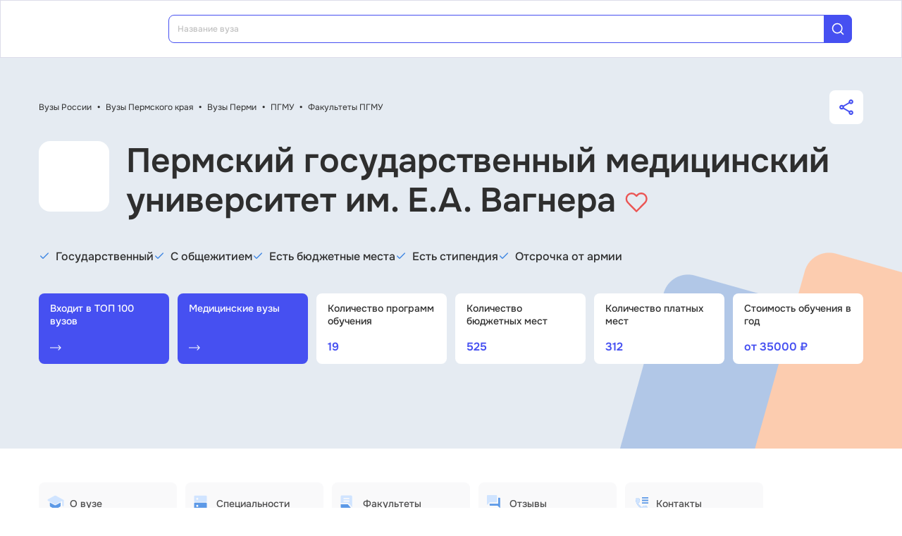

--- FILE ---
content_type: text/html; charset=utf-8
request_url: https://vuz.edunetwork.ru/59/37/v474/faculties/11780/
body_size: 27415
content:
<!DOCTYPE html><html lang=ru dir=ltr><head><title>Факультет подготовки кадров высшей квалификации в ПГМУ 2026</title><meta name="yandex-verification" content="4ecf30ba0913113d" data-qmeta="yandexVerification"><meta name="google-site-verification" content="Xzk-kFTUwY8sGJqJwFgtsnv3JMd4E9N1yF1zx74Os90" data-qmeta="googleSiteVerification"><meta name="description" content="Факультет подготовки кадров высшей квалификации в Пермский государственный медицинский университет им. Е.А. Вагнера (ПГМУ): бюджетные и коммерческие места, проходной балл ЕГЭ, стоимость обучения. Информация о поступлении на факультеты ПГМУ" data-qmeta="description"><meta name="keywords" content="Пермский государственный медицинский университет им. Е.А. Вагнера ПГМУ специальности бакалавриат проходной балл ЕГЭ стоимость обучения" data-qmeta="keywords"><meta property="og:title" content="Факультет подготовки кадров высшей квалификации в ПГМУ 2026" data-qmeta="ogTitle"><meta name="og:description" content="Факультет подготовки кадров высшей квалификации в Пермский государственный медицинский университет им. Е.А. Вагнера (ПГМУ): бюджетные и коммерческие места, проходной балл ЕГЭ, стоимость обучения. Информация о поступлении на факультеты ПГМУ" data-qmeta="ogDescription"><meta name="og:image" content="https://vuz.edunetwork.ru/favicon.ico" data-qmeta="ogImage"><meta property="og:type" content="website" data-qmeta="ogType"><meta property="og:site_name" content="Едунетворк – вузы и колледжи" data-qmeta="ogSiteName"><meta property="og:url" content="https://vuz.edunetwork.ru/59/37/v474/faculties/11780/" data-qmeta="ogUrl"><meta property="og:site" content="https://vuz.edunetwork.ru/59/37/v474/faculties/11780/" data-qmeta="ogSite"><link rel="canonical" href="https://vuz.edunetwork.ru/59/37/v474/faculties/11780/" data-qmeta="canonical"><script type="application/ld+json" data-qmeta="soBreadcrumbs">{"@context":"https://schema.org","@type":"BreadcrumbList","itemListElement":[{"@type":"ListItem","position":1,"name":"Вузы России","item":"https://vuz.edunetwork.ru/"},{"@type":"ListItem","position":2,"name":"Вузы Пермского края","item":"https://vuz.edunetwork.ru/59/"},{"@type":"ListItem","position":3,"name":"Вузы Перми","item":"https://vuz.edunetwork.ru/59/37/"},{"@type":"ListItem","position":4,"name":"ПГМУ","item":"https://vuz.edunetwork.ru/59/37/v474/"},{"@type":"ListItem","position":5,"name":"Факультеты ПГМУ","item":"https://vuz.edunetwork.ru/59/37/v474/faculties/"},{"@type":"ListItem","position":6,"name":"Факультет подготовки кадров высшей квалификации в ПГМУ"}]}</script><script type="application/ld+json" data-qmeta="soPortalOrganization">{"@context":"https://schema.org","@type":"Organization","name":"Edunetwork","url":"https://vuz.edunetwork.ru","logo":"https://vuz.edunetwork.ru/img/logo.svg","contactPoint":{"@type":"ContactPoint","telephone":"+7-800-302-36-20","contactType":"customer service","availableLanguage":["Russian"]}}</script><script type="application/ld+json" data-qmeta="soOrganization">{"@context":"https://schema.org","@type":"EducationalOrganization","name":"Вуз ПГМУ. Пермский государственный медицинский университет им. Е.А. Вагнера","url":"/59/37/v474/","logo":"https://storage.edunetwork.ru/vuz/435/logo/logo.png","address":{"@type":"PostalAddress","streetAddress":"ул. Крупской, д. 44","addressLocality":"Пермь","addressRegion":"59","postalCode":"614990","addressCountry":"RU"},"contactPoint":[{"@type":"ContactPoint","telephone":"+7(342)2760104","contactType":"customer service","availableLanguage":["Russian"]}],"email":"prkom.psma@bk.ru","sameAs":["https://vk.com/edunetwork","https://www.youtube.com/channel/UCZVYtYxng58TUKOCUm5xbzQ/featured","https://dzen.ru/edunetwork","https://t.me/edunetworkru"],"description":"Факультет подготовки кадров высшей квалификации в Пермский государственный медицинский университет им. Е.А. Вагнера (ПГМУ): бюджетные и коммерческие места, проходной балл ЕГЭ, стоимость обучения. Информация о поступлении на факультеты ПГМУ"}</script><script type="text/javascript" defer data-qmeta="yandexMetrika">(function(m,e,t,r,i,k,a){m[i]=m[i]||function(){(m[i].a=m[i].a||[]).push(arguments)};m[i].l=1*new Date();for(var j=0;j<document.scripts.length;j++){if(document.scripts[j].src===r){return}}k=e.createElement(t),a=e.getElementsByTagName(t)[0],k.async=1,k.src=r,a.parentNode.insertBefore(k,a)})(window,document,"script","https://mc.yandex.ru/metrika/tag.js","ym");ym(1493507,"init",{clickmap:true,trackLinks:true,accurateTrackBounce:true,webvisor:true});</script><script type="text/javascript" defer data-qmeta="googleTagManager">(function(w,d,s,l,i){w[l]=w[l]||[];w[l].push({"gtm.start":new Date().getTime(),event:"gtm.js"});var f=d.getElementsByTagName(s)[0],j=d.createElement(s),dl=l!="dataLayer"?"&l="+l:"";j.async=true;j.src="https://www.googletagmanager.com/gtm.js?id="+i+dl;f.parentNode.insertBefore(j,f)})(window,document,"script","dataLayer","GTM-T2WP5BF");</script><script type="text/javascript" defer data-qmeta="topMail">var _tmr = window._tmr || (window._tmr = []);_tmr.push({id: "3638565", type: "pageView", start: (new Date()).getTime()});(function (d, w, id) {if (d.getElementById(id)) return;var ts = d.createElement("script"); ts.type = "text/javascript"; ts.async = true; ts.id = id;ts.src = "https://top-fwz1.mail.ru/js/code.js";var f = function () {var s = d.getElementsByTagName("script")[0]; s.parentNode.insertBefore(ts, s);};if (w.opera == "[object Opera]") { d.addEventListener("DOMContentLoaded", f, false); } else { f(); }})(document, window, "tmr-code");</script><script type="text/javascript" defer data-qmeta="varioqub">
    (function(e, x, pe, r, i, me, nt){
    e[i]=e[i]||function(){(e[i].a=e[i].a||[]).push(arguments)},
    me=x.createElement(pe),me.async=1,me.src=r,nt=x.getElementsByTagName(pe)[0],me.addEventListener('error',function(){function cb(t){t=t[t.length-1],'function'==typeof t&&t({flags:{}})};Array.isArray(e[i].a)&&e[i].a.forEach(cb);e[i]=function(){cb(arguments)}}),nt.parentNode.insertBefore(me,nt)})
    (window, document, 'script', 'https://abt.s3.yandex.net/expjs/latest/exp.js', 'ymab');
    ymab('metrika.1493507', 'init'/*, {clientFeatures}, {callback}*/);
  </script><base href=/ ><meta charset=utf-8><meta name=format-detection content="telephone=no"><meta name=msapplication-tap-highlight content=no><meta name=viewport content="user-scalable=no,initial-scale=1,maximum-scale=1,minimum-scale=1,width=device-width"><link rel=apple-touch-icon sizes=180x180 href=/apple-touch-icon.png><link rel=icon type=image/png sizes=32x32 href=/favicon-32x32.png><link rel=icon type=image/png sizes=16x16 href=/favicon-16x16.png><link rel=manifest href=/site.webmanifest><link rel=mask-icon href=/safari-pinned-tab.svg color=#5bbad5><meta name=apple-mobile-web-app-title content=Edunetwork><meta name=application-name content=Edunetwork><meta name=msapplication-TileColor content=#da532c><meta name=theme-color content=#ffffff> <link rel="stylesheet" href="/css/vendor.34bc4b16.css"><link rel="stylesheet" href="/css/app.9ef9ac64.css"><link rel="stylesheet" href="/css/118.327e50dc.css"><link rel="stylesheet" href="/css/chunk-common.f3eebb63.css"><link rel="stylesheet" href="/css/951.deda1c96.css"></head><body class="desktop no-touch body--light" data-server-rendered><noscript data-qmeta="topMail"><div><img src="https://top-fwz1.mail.ru/counter?id=3638565;js=na" style="position:absolute;left:-9999px;" alt="Top.Mail.Ru" /></div></noscript><script id="qmeta-init">window.__Q_META__={"title":"Факультет подготовки кадров высшей квалификации в ПГМУ 2026","meta":{"yandexVerification":{"name":"yandex-verification","content":"4ecf30ba0913113d"},"googleSiteVerification":{"name":"google-site-verification","content":"Xzk-kFTUwY8sGJqJwFgtsnv3JMd4E9N1yF1zx74Os90"},"description":{"name":"description","content":"Факультет подготовки кадров высшей квалификации в Пермский государственный медицинский университет им. Е.А. Вагнера (ПГМУ): бюджетные и коммерческие места, проходной балл ЕГЭ, стоимость обучения. Информация о поступлении на факультеты ПГМУ"},"keywords":{"name":"keywords","content":"Пермский государственный медицинский университет им. Е.А. Вагнера ПГМУ специальности бакалавриат проходной балл ЕГЭ стоимость обучения"},"ogTitle":{"property":"og:title","content":"Факультет подготовки кадров высшей квалификации в ПГМУ 2026"},"ogDescription":{"name":"og:description","content":"Факультет подготовки кадров высшей квалификации в Пермский государственный медицинский университет им. Е.А. Вагнера (ПГМУ): бюджетные и коммерческие места, проходной балл ЕГЭ, стоимость обучения. Информация о поступлении на факультеты ПГМУ"},"ogImage":{"name":"og:image","content":"https://vuz.edunetwork.ru/favicon.ico"},"ogType":{"property":"og:type","content":"website"},"ogSiteName":{"property":"og:site_name","content":"Едунетворк – вузы и колледжи"},"ogUrl":{"property":"og:url","content":"https://vuz.edunetwork.ru/59/37/v474/faculties/11780/"},"ogSite":{"property":"og:site","content":"https://vuz.edunetwork.ru/59/37/v474/faculties/11780/"}},"link":{"canonical":{"rel":"canonical","href":"https://vuz.edunetwork.ru/59/37/v474/faculties/11780/"}},"htmlAttr":{},"bodyAttr":{},"script":{"soBreadcrumbs":{"type":"application/ld+json","innerHTML":"{\"@context\":\"https://schema.org\",\"@type\":\"BreadcrumbList\",\"itemListElement\":[{\"@type\":\"ListItem\",\"position\":1,\"name\":\"Вузы России\",\"item\":\"https://vuz.edunetwork.ru/\"},{\"@type\":\"ListItem\",\"position\":2,\"name\":\"Вузы Пермского края\",\"item\":\"https://vuz.edunetwork.ru/59/\"},{\"@type\":\"ListItem\",\"position\":3,\"name\":\"Вузы Перми\",\"item\":\"https://vuz.edunetwork.ru/59/37/\"},{\"@type\":\"ListItem\",\"position\":4,\"name\":\"ПГМУ\",\"item\":\"https://vuz.edunetwork.ru/59/37/v474/\"},{\"@type\":\"ListItem\",\"position\":5,\"name\":\"Факультеты ПГМУ\",\"item\":\"https://vuz.edunetwork.ru/59/37/v474/faculties/\"},{\"@type\":\"ListItem\",\"position\":6,\"name\":\"Факультет подготовки кадров высшей квалификации в ПГМУ\"}]}"},"soPortalOrganization":{"type":"application/ld+json","innerHTML":"{\"@context\":\"https://schema.org\",\"@type\":\"Organization\",\"name\":\"Edunetwork\",\"url\":\"https://vuz.edunetwork.ru\",\"logo\":\"https://vuz.edunetwork.ru/img/logo.svg\",\"contactPoint\":{\"@type\":\"ContactPoint\",\"telephone\":\"+7-800-302-36-20\",\"contactType\":\"customer service\",\"availableLanguage\":[\"Russian\"]}}"},"soOrganization":{"type":"application/ld+json","innerHTML":"{\"@context\":\"https://schema.org\",\"@type\":\"EducationalOrganization\",\"name\":\"Вуз ПГМУ. Пермский государственный медицинский университет им. Е.А. Вагнера\",\"url\":\"/59/37/v474/\",\"logo\":\"https://storage.edunetwork.ru/vuz/435/logo/logo.png\",\"address\":{\"@type\":\"PostalAddress\",\"streetAddress\":\"ул. Крупской, д. 44\",\"addressLocality\":\"Пермь\",\"addressRegion\":\"59\",\"postalCode\":\"614990\",\"addressCountry\":\"RU\"},\"contactPoint\":[{\"@type\":\"ContactPoint\",\"telephone\":\"+7(342)2760104\",\"contactType\":\"customer service\",\"availableLanguage\":[\"Russian\"]}],\"email\":\"prkom.psma@bk.ru\",\"sameAs\":[\"https://vk.com/edunetwork\",\"https://www.youtube.com/channel/UCZVYtYxng58TUKOCUm5xbzQ/featured\",\"https://dzen.ru/edunetwork\",\"https://t.me/edunetworkru\"],\"description\":\"Факультет подготовки кадров высшей квалификации в Пермский государственный медицинский университет им. Е.А. Вагнера (ПГМУ): бюджетные и коммерческие места, проходной балл ЕГЭ, стоимость обучения. Информация о поступлении на факультеты ПГМУ\"}"},"yandexMetrika":{"type":"text/javascript","innerHTML":"(function(m,e,t,r,i,k,a){m[i]=m[i]||function(){(m[i].a=m[i].a||[]).push(arguments)};m[i].l=1*new Date();for(var j=0;j<document.scripts.length;j++){if(document.scripts[j].src===r){return}}k=e.createElement(t),a=e.getElementsByTagName(t)[0],k.async=1,k.src=r,a.parentNode.insertBefore(k,a)})(window,document,\"script\",\"https://mc.yandex.ru/metrika/tag.js\",\"ym\");ym(1493507,\"init\",{clickmap:true,trackLinks:true,accurateTrackBounce:true,webvisor:true});","defer":true},"googleTagManager":{"type":"text/javascript","innerHTML":"(function(w,d,s,l,i){w[l]=w[l]||[];w[l].push({\"gtm.start\":new Date().getTime(),event:\"gtm.js\"});var f=d.getElementsByTagName(s)[0],j=d.createElement(s),dl=l!=\"dataLayer\"?\"&l=\"+l:\"\";j.async=true;j.src=\"https://www.googletagmanager.com/gtm.js?id=\"+i+dl;f.parentNode.insertBefore(j,f)})(window,document,\"script\",\"dataLayer\",\"GTM-T2WP5BF\");","defer":true},"topMail":{"type":"text/javascript","innerHTML":"var _tmr = window._tmr || (window._tmr = []);_tmr.push({id: \"3638565\", type: \"pageView\", start: (new Date()).getTime()});(function (d, w, id) {if (d.getElementById(id)) return;var ts = d.createElement(\"script\"); ts.type = \"text/javascript\"; ts.async = true; ts.id = id;ts.src = \"https://top-fwz1.mail.ru/js/code.js\";var f = function () {var s = d.getElementsByTagName(\"script\")[0]; s.parentNode.insertBefore(ts, s);};if (w.opera == \"[object Opera]\") { d.addEventListener(\"DOMContentLoaded\", f, false); } else { f(); }})(document, window, \"tmr-code\");","defer":true},"varioqub":{"type":"text/javascript","innerHTML":"\n    (function(e, x, pe, r, i, me, nt){\n    e[i]=e[i]||function(){(e[i].a=e[i].a||[]).push(arguments)},\n    me=x.createElement(pe),me.async=1,me.src=r,nt=x.getElementsByTagName(pe)[0],me.addEventListener('error',function(){function cb(t){t=t[t.length-1],'function'==typeof t&&t({flags:{}})};Array.isArray(e[i].a)&&e[i].a.forEach(cb);e[i]=function(){cb(arguments)}}),nt.parentNode.insertBefore(me,nt)})\n    (window, document, 'script', 'https://abt.s3.yandex.net/expjs/latest/exp.js', 'ymab');\n    ymab('metrika.1493507', 'init'/*, {clientFeatures}, {callback}*/);\n  ","defer":true}}}</script> <div id=q-app><!--[--><div class="q-layout q-layout--standard s-layout" style="min-height:0px;" tabindex="-1"><!----><!----><header class="q-header q-layout__section--marginal fixed-top m-header" style=""><div class="container"><div class="q-toolbar row no-wrap items-center m-header__toolbar" role="toolbar"><a href="https://edunetwork.ru" title="Edunetwork" class="m-header__logo"><div class="q-img q-img--menu" style="width:41px;" role="img" aria-label="Edunetwork-logo"><div style="padding-bottom:56.24929688378895%;"></div><div class="q-img__content absolute-full q-anchor--skip"></div></div></a><button class="q-btn q-btn-item non-selectable no-outline q-btn--flat q-btn--rectangle text-dark q-btn--actionable q-focusable q-hoverable q-btn--no-uppercase m-header__city-select gt-md a-ml-8 m-header--btn" style="" tabindex="0" type="button"><span class="q-focus-helper"></span><span class="q-btn__content text-center col items-center q-anchor--skip justify-center row no-wrap text-no-wrap"><span class="text-medium-s ellipsis">Выберите город</span><i class="q-icon notranslate material-symbols-outlined a-ml-8" style="" aria-hidden="true" role="presentation">expand_more</i></span></button><div class="a-header-org-search m-header__search"><div class="a-header-org-search__wrap"><label class="q-field row no-wrap items-start q-field--filled q-select q-field--auto-height q-select--with-input q-select--without-chips q-select--single a-header-org-search__search" style=""><!----><div class="q-field__inner relative-position col self-stretch"><div class="q-field__control relative-position row no-wrap bg-blue-gray text-stroke" tabindex="-1"><div class="q-field__control-container col relative-position row no-wrap q-anchor--skip"><div class="q-field__native row items-center"><input class="q-field__input q-placeholder col text-medium-xs" style="" value type="search" tabindex="0" role="combobox" aria-readonly="false" aria-autocomplete="list" aria-expanded="false" aria-controls="null_lb" placeholder="Название вуза"></div><!----></div><div class="q-field__append q-field__marginal row no-wrap items-center"><div class="a-header-org-search__append"><i class="q-icon" style="font-size:1.3rem;" aria-hidden="true" role="presentation"><svg viewBox="0 0 20 20"><use xlink:href="/icons/edu.svg?20251121-2125#search_1"></use></svg></i></div></div><!----><!----></div><!----></div><!----></label></div></div><div class="m-header__subdomains row gt-md"><a class="q-btn q-btn-item non-selectable no-outline q-btn--flat q-btn--rectangle q-btn--square text-white q-btn--actionable q-focusable q-hoverable q-btn--no-uppercase q-btn--square a-header-subdomain a-header-subdomain--active text-medium-s col a-mr-8" style="" tabindex="0"><span class="q-focus-helper"></span><span class="q-btn__content text-center col items-center q-anchor--skip justify-center row"><span class="block">Вузы</span></span></a><a class="q-btn q-btn-item non-selectable no-outline q-btn--flat q-btn--rectangle q-btn--square text-dark q-btn--actionable q-focusable q-hoverable q-btn--no-uppercase q-btn--square a-header-subdomain text-medium-s col" style="" tabindex="0" href="https://college.edunetwork.ru"><span class="q-focus-helper"></span><span class="q-btn__content text-center col items-center q-anchor--skip justify-center row"><span class="block">Колледжи</span></span></a></div><!----><button class="q-btn q-btn-item non-selectable no-outline q-btn--outline q-btn--rectangle text-primary q-btn--actionable q-focusable q-hoverable a-button text-medium-m m-header__login m-header__login--unauthorized a-button--sm gt-md m-header__login m-header__login--unauthorized a-button--sm gt-md" style="--0dd27626:unset;" tabindex="0" type="button"><span class="q-focus-helper"></span><span class="q-btn__content text-center col items-center q-anchor--skip justify-center row"><span class="block">Войти</span><!--[--><!--]--></span></button><!----><ul class="a-header-menu-list text-medium-s m-header__menu gt-md"><!--[--><li><a href="/100/" class=""><!--[-->Топ-100 Вузов<!--]--></a></li><li><a href="https://edunetwork.ru/test/prof/"><!--[-->Профтест<!--]--></a></li><li><a href="/59/37/ege/" class=""><!--[-->Калькулятор ЕГЭ/ОГЭ<!--]--></a></li><li><a href="https://edunetwork.ru/professions/"><!--[-->Каталог профессий<!--]--></a></li><li><a href="/abiturientam/" class=""><!--[-->Для абитуриентов<!--]--></a></li><li><a href="https://edunetwork.ru/blog/"><!--[-->Блог<!--]--></a></li><!--]--></ul></div></div><!----></header><div class="q-drawer-container"><aside class="q-drawer q-drawer--right q-layout--prevent-focus q-drawer--standard fixed" style="width:0px;transform:translateX(0px);top:128px;"><div class="q-drawer__content fit scroll column m-burger"><div class="q-scrollarea m-burger__scroll"><div class="q-scrollarea__container scroll relative-position fit hide-scrollbar"><div class="q-scrollarea__content absolute" style=""><!----><div class="container"><div class="q-list a-burger-item text-medium-s"><div class="q-item q-item-type row no-wrap q-item--clickable q-link cursor-pointer q-focusable q-hoverable a-menu-item text-dark" style="" role="listitem" tabindex="0"><div class="q-focus-helper" tabindex="-1"></div><div class="q-item__section column q-item__section--side justify-center q-item__section--avatar a-menu-item__icon"><i class="q-icon" style="font-size:1.375rem;" aria-hidden="true" role="presentation"><svg viewBox="0 0 23 22"><use xlink:href="/icons/edu.svg?20251121-2125#map_pin"></use></svg></i></div><div class="q-item__section column q-item__section--main justify-center"><div style="" class="q-item__label">Выберите город</div></div></div><!--[--><!--]--></div><div class="q-list a-burger-item text-medium-s m-burger__item"><div class="q-item q-item-type row no-wrap q-item--clickable q-link cursor-pointer q-focusable q-hoverable a-menu-item text-dark m-burger__item m-burger__item" style="" role="listitem" tabindex="0"><div class="q-focus-helper" tabindex="-1"></div><div class="q-item__section column q-item__section--side justify-center q-item__section--avatar a-menu-item__icon"><i class="q-icon" style="font-size:1.375rem;" aria-hidden="true" role="presentation"><svg viewBox="0 0 22 22"><use xlink:href="/icons/edu.svg?20251121-2125#account_circle"></use></svg></i></div><div class="q-item__section column q-item__section--main justify-center"><div style="" class="q-item__label">Войти в профиль</div></div></div><!--[--><!--]--></div><!----><a href="/favorites/org/" class=""><!--[--><div class="q-list a-burger-item text-medium-s m-burger__item"><div class="q-item q-item-type row no-wrap q-item--clickable q-link cursor-pointer q-focusable q-hoverable a-menu-item text-dark m-burger__item m-burger__item" style="" role="listitem" tabindex="0"><div class="q-focus-helper" tabindex="-1"></div><div class="q-item__section column q-item__section--side justify-center q-item__section--avatar a-menu-item__icon"><i class="q-icon" style="font-size:1.375rem;" aria-hidden="true" role="presentation"><svg viewBox="0 0 20 20"><use xlink:href="/icons/edu.svg?20251121-2125#favorite"></use></svg></i></div><div class="q-item__section column q-item__section--main justify-center"><div style="" class="q-item__label">Избранное</div></div></div><!--[--><!--]--></div><!--]--></a><a href="/100/" class=""><!--[--><div class="q-list a-burger-item text-medium-s m-burger__item"><div class="q-item q-item-type row no-wrap q-item--clickable q-link cursor-pointer q-focusable q-hoverable a-menu-item text-dark m-burger__item m-burger__item" style="" role="listitem" tabindex="0"><div class="q-focus-helper" tabindex="-1"></div><div class="q-item__section column q-item__section--side justify-center q-item__section--avatar a-menu-item__icon"><i class="q-icon" style="font-size:1.375rem;" aria-hidden="true" role="presentation"><svg viewBox="0 0 20 20"><use xlink:href="/icons/edu.svg?20251121-2125#chart_zoom"></use></svg></i></div><div class="q-item__section column q-item__section--main justify-center"><div style="" class="q-item__label">ТОП-100 Вузов</div></div></div><!--[--><!--]--></div><!--]--></a><div class="q-expansion-item q-item-type q-expansion-item--collapsed q-expansion-item--standard a-burger-expansion-item"><div class="q-expansion-item__container relative-position"><div class="q-item q-item-type row no-wrap q-item--clickable q-link cursor-pointer q-focusable q-hoverable a-burger-expansion-item__header" style="" role="button" tabindex="0" aria-expanded="false" aria-label="Расширять"><div class="q-focus-helper" tabindex="-1"></div><h6 class="a-burger-expansion-item__title"> Сервисы для абитуриентов </h6><div class="q-item__section column q-item__section--side justify-center q-focusable relative-position cursor-pointer a-burger-expansion-item__expansion-icon"><i class="q-icon notranslate material-symbols-outlined q-expansion-item__toggle-icon" style="" aria-hidden="true" role="presentation">keyboard_arrow_down</i></div></div><div class="q-expansion-item__content relative-position" style="display:none;"><!--[--><a href="/dist/" class=""><!--[--><div class="q-list a-burger-item text-medium-s"><div class="q-item q-item-type row no-wrap q-item--clickable q-link cursor-pointer q-focusable q-hoverable a-menu-item text-dark" style="" role="listitem" tabindex="0"><div class="q-focus-helper" tabindex="-1"></div><div class="q-item__section column q-item__section--side justify-center q-item__section--avatar a-menu-item__icon"><i class="q-icon notranslate material-symbols-outlined" style="font-size:;" aria-hidden="true" role="presentation">language</i></div><div class="q-item__section column q-item__section--main justify-center"><div style="" class="q-item__label">Образование дистанционно</div></div></div><!--[--><!--]--></div><!--]--></a><a href="/favorites/spec/" class=""><!--[--><div class="q-list a-burger-item text-medium-s"><div class="q-item q-item-type row no-wrap q-item--clickable q-link cursor-pointer q-focusable q-hoverable a-menu-item text-dark" style="" role="listitem" tabindex="0"><div class="q-focus-helper" tabindex="-1"></div><div class="q-item__section column q-item__section--side justify-center q-item__section--avatar a-menu-item__icon"><i class="q-icon" style="font-size:1.375rem;" aria-hidden="true" role="presentation"><svg viewBox="0 0 22 22"><use xlink:href="/icons/edu.svg?20251121-2125#book"></use></svg></i></div><div class="q-item__section column q-item__section--main justify-center"><div style="" class="q-item__label">Мои специальности</div></div></div><!--[--><!--]--></div><!--]--></a><a href="https://edunetwork.ru/professions/"><!--[--><div class="q-list a-burger-item text-medium-s"><div class="q-item q-item-type row no-wrap q-item--clickable q-link cursor-pointer q-focusable q-hoverable a-menu-item text-dark" style="" role="listitem" tabindex="0"><div class="q-focus-helper" tabindex="-1"></div><div class="q-item__section column q-item__section--side justify-center q-item__section--avatar a-menu-item__icon"><i class="q-icon" style="font-size:1.375rem;" aria-hidden="true" role="presentation"><svg viewBox="0 0 20 21"><use xlink:href="/icons/edu.svg?20251121-2125#paper"></use></svg></i></div><div class="q-item__section column q-item__section--main justify-center"><div style="" class="q-item__label">Каталог профессий</div></div></div><!--[--><!--]--></div><!--]--></a><a href="/checkVuz/" class=""><!--[--><div class="q-list a-burger-item text-medium-s"><div class="q-item q-item-type row no-wrap q-item--clickable q-link cursor-pointer q-focusable q-hoverable a-menu-item text-dark" style="" role="listitem" tabindex="0"><div class="q-focus-helper" tabindex="-1"></div><div class="q-item__section column q-item__section--side justify-center q-item__section--avatar a-menu-item__icon"><i class="q-icon" style="font-size:1.375rem;" aria-hidden="true" role="presentation"><svg viewBox="0 0 20 21"><use xlink:href="/icons/edu.svg?20251121-2125#search_in_rectangle"></use></svg></i></div><div class="q-item__section column q-item__section--main justify-center"><div style="" class="q-item__label">Проверить вуз</div></div></div><!--[--><!--]--></div><!--]--></a><a href="https://edunetwork.ru/test/prof/"><!--[--><div class="q-list a-burger-item text-medium-s"><div class="q-item q-item-type row no-wrap q-item--clickable q-link cursor-pointer q-focusable q-hoverable a-menu-item text-dark" style="" role="listitem" tabindex="0"><div class="q-focus-helper" tabindex="-1"></div><div class="q-item__section column q-item__section--side justify-center q-item__section--avatar a-menu-item__icon"><i class="q-icon" style="font-size:1.375rem;" aria-hidden="true" role="presentation"><svg viewBox="0 0 20 21"><use xlink:href="/icons/edu.svg?20251121-2125#quiz_cards"></use></svg></i></div><div class="q-item__section column q-item__section--main justify-center"><div style="" class="q-item__label">Профтест</div></div></div><!--[--><!--]--></div><!--]--></a><a href="https://edunetwork.ru/blog/"><!--[--><div class="q-list a-burger-item text-medium-s"><div class="q-item q-item-type row no-wrap q-item--clickable q-link cursor-pointer q-focusable q-hoverable a-menu-item text-dark" style="" role="listitem" tabindex="0"><div class="q-focus-helper" tabindex="-1"></div><div class="q-item__section column q-item__section--side justify-center q-item__section--avatar a-menu-item__icon"><i class="q-icon" style="font-size:1.375rem;" aria-hidden="true" role="presentation"><svg viewBox="0 0 20 20"><use xlink:href="/icons/edu.svg?20251121-2125#post_add"></use></svg></i></div><div class="q-item__section column q-item__section--main justify-center"><div style="" class="q-item__label">Блог</div></div></div><!--[--><!--]--></div><!--]--></a><!--]--></div></div></div><div class="q-tabs row no-wrap items-center q-tabs--not-scrollable q-tabs--vertical q-tabs__arrows--inside q-tabs--mobile-without-arrows text-medium-m a-switcher a-my-24" role="tablist"><!----><div class="q-tabs__content scroll--mobile row no-wrap items-center self-stretch hide-scrollbar relative-position q-tabs__content--align-justify"><!--[--><div class="q-tab relative-position self-stretch flex flex-center text-center q-tab--inactive q-tab--no-caps q-focusable q-hoverable cursor-pointer text-medium-m" tabindex="0" role="tab" aria-selected="false"><div class="q-focus-helper" tabindex="-1"></div><div class="q-tab__content self-stretch flex-center relative-position q-anchor--skip non-selectable column"><div class="q-tab__label">Вузы</div></div><div class="q-tab__indicator absolute-right"></div></div><div class="q-tab relative-position self-stretch flex flex-center text-center q-tab--inactive q-tab--no-caps q-focusable q-hoverable cursor-pointer text-medium-m" tabindex="0" role="tab" aria-selected="false"><div class="q-focus-helper" tabindex="-1"></div><div class="q-tab__content self-stretch flex-center relative-position q-anchor--skip non-selectable column"><div class="q-tab__label">Колледжи</div></div><div class="q-tab__indicator absolute-right"></div></div><!--]--></div><i class="q-icon notranslate material-symbols-outlined q-tabs__arrow q-tabs__arrow--left absolute q-tab__icon" style="" aria-hidden="true" role="presentation">keyboard_arrow_up</i><i class="q-icon notranslate material-symbols-outlined q-tabs__arrow q-tabs__arrow--right absolute q-tab__icon q-tabs__arrow--faded" style="" aria-hidden="true" role="presentation">keyboard_arrow_down</i></div></div></div><!----></div><!----><div class="q-scrollarea__bar q-scrollarea__bar--v absolute-right q-scrollarea__bar--invisible" style="" aria-hidden="true"></div><div class="q-scrollarea__bar q-scrollarea__bar--h absolute-bottom q-scrollarea__bar--invisible" style="" aria-hidden="true"></div><div class="q-scrollarea__thumb q-scrollarea__thumb--v absolute-right q-scrollarea__thumb--invisible" style="top:0px;height:0px;" aria-hidden="true"></div><div class="q-scrollarea__thumb q-scrollarea__thumb--h absolute-bottom q-scrollarea__thumb--invisible" style="left:0px;width:0px;" aria-hidden="true"></div></div></div></aside></div><!--[--><!--[--><div class="s-org-banner s-org-banner--no-image gt-xs"><div class="s-org-banner__bg-wrapper"><div class="container"><div class="a-py-48"><div class="m-org-breadcrumbs"><div class="text-regular-xs m-org-breadcrumbs__breadcrumbs"><!--[--><!--[--><a href="/" class="router-link-active text-regular-xs">Вузы России</a><span class="a-px-8 text-bold">•</span><!--]--><!--[--><a href="/59/" class="text-regular-xs">Вузы Пермского края</a><span class="a-px-8 text-bold">•</span><!--]--><!--[--><a href="/59/37/" class="text-regular-xs">Вузы Перми</a><span class="a-px-8 text-bold">•</span><!--]--><!--[--><a href="/59/37/v474/" class="router-link-active text-regular-xs">ПГМУ</a><span class="a-px-8 text-bold">•</span><!--]--><!--[--><a href="/59/37/v474/faculties/" class="router-link-active text-regular-xs">Факультеты ПГМУ</a><!----><!--]--><!--]--></div><button class="q-btn q-btn-item non-selectable no-outline q-btn--flat q-btn--rectangle q-btn--actionable q-focusable q-hoverable a-share-button flex flex-center a-ml-24" style="" tabindex="0" type="button"><span class="q-focus-helper"></span><span class="q-btn__content text-center col items-center q-anchor--skip justify-center row"><i class="q-icon gt-xs" style="font-size:1.375rem;" aria-hidden="true" role="presentation"><svg viewBox="0 0 18 20"><use xlink:href="/icons/edu.svg?20251121-2125#share"></use></svg></i><i class="q-icon xs" style="font-size:1rem;" aria-hidden="true" role="presentation"><svg viewBox="0 0 18 20"><use xlink:href="/icons/edu.svg?20251121-2125#share"></use></svg></i><!----></span></button></div><div class="m-org-h1 a-pt-24" id="435"><div class="a-pa-12 flex flex-center m-org-h1__logo gt-sm"><div class="q-img q-img--menu m-org-h1__logo-img" style="" role="img"><div style="padding-bottom:56.24929688378895%;"></div><div class="q-img__content absolute-full q-anchor--skip"></div></div></div><div class="text-h1 m-org-h1__title">Пермский государственный медицинский университет им. Е.А. Вагнера <a class="cursor-pointer"><i class="q-icon" style="font-size:2rem;" aria-hidden="true" role="presentation"><svg viewBox="0 0 35 32"><use xlink:href="/icons/edu.svg?20251121-2125#heart_empty"></use></svg></i></a></div></div><div class="m-org-tags a-mt-24 md:a-mt-40 lg:a-mt-56"><!--[--><div class="a-org-tag col-xs-12 col-sm-shrink"><i class="q-icon a-pb-4" style="font-size:1rem;" aria-hidden="true" role="presentation"><svg viewBox="0 0 16 16"><use xlink:href="/icons/edu.svg?20251121-2125#check"></use></svg></i><span class="text-medium-m a-ml-8">Государственный</span></div><div class="a-org-tag col-xs-12 col-sm-shrink"><i class="q-icon a-pb-4" style="font-size:1rem;" aria-hidden="true" role="presentation"><svg viewBox="0 0 16 16"><use xlink:href="/icons/edu.svg?20251121-2125#check"></use></svg></i><span class="text-medium-m a-ml-8">С общежитием</span></div><div class="a-org-tag col-xs-12 col-sm-shrink"><i class="q-icon a-pb-4" style="font-size:1rem;" aria-hidden="true" role="presentation"><svg viewBox="0 0 16 16"><use xlink:href="/icons/edu.svg?20251121-2125#check"></use></svg></i><span class="text-medium-m a-ml-8">Есть бюджетные места</span></div><div class="a-org-tag col-xs-12 col-sm-shrink"><i class="q-icon a-pb-4" style="font-size:1rem;" aria-hidden="true" role="presentation"><svg viewBox="0 0 16 16"><use xlink:href="/icons/edu.svg?20251121-2125#check"></use></svg></i><span class="text-medium-m a-ml-8">Есть стипендия</span></div><div class="a-org-tag col-xs-12 col-sm-shrink"><i class="q-icon a-pb-4" style="font-size:1rem;" aria-hidden="true" role="presentation"><svg viewBox="0 0 16 16"><use xlink:href="/icons/edu.svg?20251121-2125#check"></use></svg></i><span class="text-medium-m a-ml-8">Отсрочка от армии</span></div><!--]--></div><!----><div class="a-mt-24 md:a-mt-40 lg:a-mt-56 u-grid a-gap-12 a-gc-2 sm:a-gc-4 md:a-gc-6"><a href="/100/" class="a-org-tile a-org-tile--link a-gs-2 sm:a-gs-2 md:a-gs-1"><div class="a-org-tile__label text-medium-s">Входит в ТОП 100 вузов</div><!----><div><i class="q-icon" style="font-size:1rem;" aria-hidden="true" role="presentation"><svg viewBox="0 0 19 10"><use xlink:href="/icons/edu.svg?20251121-2125#arrow_link"></use></svg></i></div></a><a href="/59/37/d9/" class="a-org-tile a-org-tile--link a-gs-2 sm:a-gs-2 md:a-gs-1"><div class="a-org-tile__label text-medium-s">Медицинские вузы</div><!----><div><i class="q-icon" style="font-size:1rem;" aria-hidden="true" role="presentation"><svg viewBox="0 0 19 10"><use xlink:href="/icons/edu.svg?20251121-2125#arrow_link"></use></svg></i></div></a><div class="lt-md a-gs-2 sm:a-gs-4 a-h-8"></div><div class="a-org-tile a-gs-1"><div class="a-org-tile__label text-medium-s">Количество программ обучения</div><div class="a-org-tile__value text-semibold-m text-blue-button">19</div><!----></div><div class="a-org-tile a-gs-1"><div class="a-org-tile__label text-medium-s">Количество бюджетных мест</div><div class="a-org-tile__value text-semibold-m text-blue-button">525</div><!----></div><div class="a-org-tile a-gs-1"><div class="a-org-tile__label text-medium-s">Количество платных мест</div><div class="a-org-tile__value text-semibold-m text-blue-button">312</div><!----></div><div class="a-org-tile a-gs-1"><div class="a-org-tile__label text-medium-s">Стоимость обучения в год</div><div class="a-org-tile__value text-semibold-m text-blue-button">от 35000 ₽</div><!----></div></div><!----></div></div></div></div><div class="gt-xs a-mt-20" style="height:0.25rem;"></div><div class="s-org-tabs a-mt-24"><div class="container-xswide"><div class="q-tabs row no-wrap items-center q-tabs--not-scrollable q-tabs--horizontal q-tabs__arrows--inside q-tabs--mobile-without-arrows m-org-tabs" role="tablist"><!----><div class="q-tabs__content scroll--mobile row no-wrap items-center self-stretch hide-scrollbar relative-position q-tabs__content--align-left"><!--[--><a class="q-tab relative-position self-stretch flex flex-center text-center q-tab--inactive q-tab--no-caps q-focusable q-hoverable cursor-pointer q-router-link--active text-semibold-s m-org-tabs__tab" tabindex="0" role="tab" aria-selected="false" href="/59/37/v474/"><div class="q-focus-helper" tabindex="-1"></div><div class="q-tab__content self-stretch flex-center relative-position q-anchor--skip non-selectable row no-wrap q-tab__content--inline m-org-tabs__tab-content"><i class="q-icon q-tab__icon" style="" aria-hidden="true" role="presentation"><svg viewBox="0 0 28 28"><use xlink:href="/icons/edu.svg#orgtab_index"></use></svg></i><div class="q-tab__label">О вузе</div></div><div class="q-tab__indicator absolute-bottom"></div></a><a class="q-tab relative-position self-stretch flex flex-center text-center q-tab--inactive q-tab--no-caps q-focusable q-hoverable cursor-pointer text-semibold-s m-org-tabs__tab" tabindex="0" role="tab" aria-selected="false" href="/59/37/v474/specs/"><div class="q-focus-helper" tabindex="-1"></div><div class="q-tab__content self-stretch flex-center relative-position q-anchor--skip non-selectable row no-wrap q-tab__content--inline m-org-tabs__tab-content"><i class="q-icon q-tab__icon" style="" aria-hidden="true" role="presentation"><svg viewBox="0 0 28 28"><use xlink:href="/icons/edu.svg#orgtab_specs"></use></svg></i><div class="q-tab__label">Специальности</div></div><div class="q-tab__indicator absolute-bottom"></div></a><a class="q-tab relative-position self-stretch flex flex-center text-center q-tab--inactive q-tab--no-caps q-focusable q-hoverable cursor-pointer q-router-link--active text-semibold-s m-org-tabs__tab" tabindex="0" role="tab" aria-selected="false" href="/59/37/v474/faculties/"><div class="q-focus-helper" tabindex="-1"></div><div class="q-tab__content self-stretch flex-center relative-position q-anchor--skip non-selectable row no-wrap q-tab__content--inline m-org-tabs__tab-content"><i class="q-icon q-tab__icon" style="" aria-hidden="true" role="presentation"><svg viewBox="0 0 28 28"><use xlink:href="/icons/edu.svg#orgtab_faculties"></use></svg></i><div class="q-tab__label">Факультеты</div></div><div class="q-tab__indicator absolute-bottom"></div></a><a class="q-tab relative-position self-stretch flex flex-center text-center q-tab--inactive q-tab--no-caps q-focusable q-hoverable cursor-pointer text-semibold-s m-org-tabs__tab" tabindex="0" role="tab" aria-selected="false" href="/59/37/v474/opinions/"><div class="q-focus-helper" tabindex="-1"></div><div class="q-tab__content self-stretch flex-center relative-position q-anchor--skip non-selectable row no-wrap q-tab__content--inline m-org-tabs__tab-content"><i class="q-icon q-tab__icon" style="" aria-hidden="true" role="presentation"><svg viewBox="0 0 28 28"><use xlink:href="/icons/edu.svg#orgtab_reviews"></use></svg></i><div class="q-tab__label">Отзывы</div></div><div class="q-tab__indicator absolute-bottom"></div></a><a class="q-tab relative-position self-stretch flex flex-center text-center q-tab--inactive q-tab--no-caps q-focusable q-hoverable cursor-pointer text-semibold-s m-org-tabs__tab" tabindex="0" role="tab" aria-selected="false" href="/59/37/v474/contacts/"><div class="q-focus-helper" tabindex="-1"></div><div class="q-tab__content self-stretch flex-center relative-position q-anchor--skip non-selectable row no-wrap q-tab__content--inline m-org-tabs__tab-content"><i class="q-icon q-tab__icon" style="" aria-hidden="true" role="presentation"><svg viewBox="0 0 28 28"><use xlink:href="/icons/edu.svg#orgtab_contacts"></use></svg></i><div class="q-tab__label">Контакты</div></div><div class="q-tab__indicator absolute-bottom"></div></a><!--]--></div><i class="q-icon notranslate material-symbols-outlined q-tabs__arrow q-tabs__arrow--left absolute q-tab__icon" style="" aria-hidden="true" role="presentation">chevron_left</i><i class="q-icon notranslate material-symbols-outlined q-tabs__arrow q-tabs__arrow--right absolute q-tab__icon q-tabs__arrow--faded" style="" aria-hidden="true" role="presentation">chevron_right</i></div></div></div><section class="s-main-section gt-xs a-mt-48 a-mb-64"><div class="container"><!--[--><div class="m-quiz-org-card m-quiz-org-card--start"><div class="m-quiz-org-card__head"><h4 class="m-quiz-org-card__title">Пройди опрос для подбора программы обучения, получи бесплатную консультацию и скидку</h4></div><div class="a-simple-quiz"><div class="a-simple-quiz__main"><h5 class="a-simple-quiz__question">Какой уровень образования вас интересует на данный момент?</h5><div class="a-simple-quiz__options a-simple-quiz__options--select a-simple-quiz__options--wide-grid"><label class="q-field row no-wrap items-start q-field--borderless q-select q-field--auto-height q-select--without-input q-select--without-chips q-select--single q-field--float a-select" style=""><!----><div class="q-field__inner relative-position col self-stretch"><div class="q-field__control relative-position row no-wrap" tabindex="-1"><div class="q-field__control-container col relative-position row no-wrap q-anchor--skip"><div class="q-field__native row items-center"><span>Бакалавриат</span><input class="q-select__focus-target" value="Бакалавриат" readonly tabindex="0" role="combobox" aria-readonly="false" aria-autocomplete="none" aria-expanded="false" aria-controls="null_lb"></div><!----></div><div class="q-field__append q-field__marginal row no-wrap items-center"><div style="width:35px;height:35px;" class="a-button-close a-button-close--round a-select__close"><span></span><span></span></div></div><div class="q-field__append q-field__marginal row no-wrap items-center q-anchor--skip"><i class="q-icon notranslate material-symbols-outlined q-select__dropdown-icon" style="" aria-hidden="true" role="presentation">expand_more</i></div><!----></div><!----></div><!----></label></div></div><div class="a-simple-quiz__controls a-mt-24"><div class="a-simple-quiz__buttons"><button class="q-btn q-btn-item non-selectable no-outline q-btn--outline q-btn--rectangle text-primary q-btn--actionable q-focusable q-hoverable a-button text-medium-m a-simple-quiz__prev text-medium-s a-simple-quiz__prev text-medium-s" style="--0dd27626:unset;" tabindex="0" type="button" disabled><span class="q-focus-helper"></span><span class="q-btn__content text-center col items-center q-anchor--skip justify-center row"><i class="q-icon on-left notranslate material-symbols-outlined" style="" aria-hidden="true" role="img">arrow_back_ios</i><span class="block">Назад</span><!--[--><!--]--></span></button><button class="q-btn q-btn-item non-selectable no-outline q-btn--unelevated q-btn--rectangle bg-primary text-white q-btn--actionable q-focusable q-hoverable a-button text-medium-m a-simple-quiz__next text-medium-s a-simple-quiz__next text-medium-s" style="--0dd27626:unset;" tabindex="0" type="button"><span class="q-focus-helper"></span><span class="q-btn__content text-center col items-center q-anchor--skip justify-center row"><span class="block">Далее</span><!--[--><!--]--><i class="q-icon on-right notranslate material-symbols-outlined" style="" aria-hidden="true" role="img">arrow_forward_ios</i></span></button></div><div class="a-simple-quiz__indicator"><span class="text-medium-l"> Шаг 1/5</span></div></div></div></div><!--]--></div><!----></section><div class="xs a-mt-40 a-mb-8"><div class="m-breadcrumbs container-scrollable m-breadcrumbs--standard"><div class="q-breadcrumbs m-breadcrumbs__breadcrumbs text-regular-xs"><div class="flex items-center justify-start q-gutter-sm"><div class="flex items-center text-primary"><a class="q-breadcrumbs__el q-link flex inline items-center relative-position q-link--focusable q-router-link--active m-breadcrumbs__breadcrumbs-el" href="/">Вузы России</a></div><div class="q-breadcrumbs__separator">•</div><div class="flex items-center text-primary"><a class="q-breadcrumbs__el q-link flex inline items-center relative-position q-link--focusable m-breadcrumbs__breadcrumbs-el" href="/59/">Вузы Пермского края</a></div><div class="q-breadcrumbs__separator">•</div><div class="flex items-center text-primary"><a class="q-breadcrumbs__el q-link flex inline items-center relative-position q-link--focusable m-breadcrumbs__breadcrumbs-el" href="/59/37/">Вузы Перми</a></div><div class="q-breadcrumbs__separator">•</div><div class="flex items-center text-primary"><a class="q-breadcrumbs__el q-link flex inline items-center relative-position q-link--focusable q-router-link--active m-breadcrumbs__breadcrumbs-el" href="/59/37/v474/">ПГМУ</a></div><div class="q-breadcrumbs__separator">•</div><div class="flex items-center q-breadcrumbs--last"><a class="q-breadcrumbs__el q-link flex inline items-center relative-position q-link--focusable q-router-link--active m-breadcrumbs__breadcrumbs-el" href="/59/37/v474/faculties/">Факультеты ПГМУ</a></div></div></div></div></div><section class="s-main-section s-faculty-about a-mt-64"><div class="container"><!--[--><h1>Факультет подготовки кадров высшей квалификации в ПГМУ</h1><div class="a-mt-40 s-faculty-about__tiles"><div class="a-org-tile bg-blue-gray s-faculty-about__tile"><div class="a-org-tile__label text-medium-s">Количество бюджетных мест</div><div class="a-org-tile__value text-h4 text-light-blue-table">20</div><!----></div><div class="a-org-tile s-faculty-about__tile"><div class="a-org-tile__label text-medium-s">Стоимость обучения от</div><div class="a-org-tile__value text-h4 text-light-blue-table">190 000 ₽</div><!----></div><div class="a-org-tile s-faculty-about__tile"><div class="a-org-tile__label text-medium-s">Средний проходной балл</div><div class="a-org-tile__value text-h4 text-light-blue-table">—</div><!----></div><div class="a-org-tile s-faculty-about__tile"><div class="a-org-tile__label text-medium-s">Сред. стоимость обучения за год</div><div class="a-org-tile__value text-h4 text-light-blue-table">190 000 ₽</div><!----></div></div><!--]--></div><!----></section><section class="s-main-section a-mt-64"><div class="container"><!--[--><h2>Специальности</h2><!--]--></div><!----></section><section class="s-main-section s-spec-filter a-mt-36"><div class="container"><!--[--><div class="a-pa-4 s-spec-filter__wrapper"><label class="q-field row no-wrap items-start q-field--borderless q-input a-input--filter s-spec-filter__search a-input a-input--filter s-spec-filter__search" style=""><!----><div class="q-field__inner relative-position col self-stretch"><div class="q-field__control relative-position row no-wrap" tabindex="-1"><div class="q-field__prepend q-field__marginal row no-wrap items-center"><!--[--><i class="q-icon text-stroke" style="font-size:1.5rem;" aria-hidden="true" role="presentation"><svg viewBox="0 0 20 20"><use xlink:href="/icons/edu.svg?20251121-2125#search_1"></use></svg></i><!--]--></div><div class="q-field__control-container col relative-position row no-wrap q-anchor--skip"><input class="q-field__native q-placeholder" style="" tabindex="0" placeholder="Поиск специальности" type="text" value><!----></div><div class="q-field__append q-field__marginal row no-wrap items-center"><!--[--><i class="q-icon notranslate material-symbols-outlined cursor-pointer" style="font-size:1.25rem;" aria-hidden="true" role="presentation">close</i><!--]--></div></div><!----></div><!----></label><button class="q-btn q-btn-item non-selectable no-outline q-btn--flat q-btn--rectangle text-light-blue-stroke q-btn--actionable q-focusable q-hoverable m-filter-mobile a-input--filter xs s-spec-filter__mobile" style="" tabindex="0" type="button"><span class="q-focus-helper"></span><span class="q-btn__content text-center col items-center q-anchor--skip justify-center row"><!----><i class="q-icon" style="font-size:1.25rem;" aria-hidden="true" role="presentation"><svg viewBox="0 0 20 20"><use xlink:href="/icons/edu.svg?20251121-2125#filter"></use></svg></i><!----></span></button><label class="q-field row no-wrap items-start q-field--borderless q-select q-field--auto-height q-select--without-input q-select--without-chips q-select--single q-field--float a-select gt-xs a-select--filter s-spec-filter__select gt-xs a-select--filter s-spec-filter__select" style=""><!----><div class="q-field__inner relative-position col self-stretch"><div class="q-field__control relative-position row no-wrap" tabindex="-1"><div class="q-field__control-container col relative-position row no-wrap q-anchor--skip"><div class="q-field__native row items-center"><span>Все уровни</span><input class="q-select__focus-target" value="Все уровни" readonly tabindex="0" role="combobox" aria-readonly="false" aria-autocomplete="none" aria-expanded="false" aria-controls="null_lb"></div><!----></div><div class="q-field__append q-field__marginal row no-wrap items-center"><div style="width:35px;height:35px;" class="a-button-close a-button-close--round a-select__close"><span></span><span></span></div></div><div class="q-field__append q-field__marginal row no-wrap items-center q-anchor--skip"><i class="q-icon notranslate material-symbols-outlined q-select__dropdown-icon" style="" aria-hidden="true" role="presentation">expand_more</i></div><!----></div><!----></div><div class="q-field__after q-field__marginal row no-wrap items-center"><!--[--><!--]--></div></label><label class="q-field row no-wrap items-start q-field--borderless q-select q-field--auto-height q-select--without-input q-select--without-chips q-select--single q-field--float a-select gt-xs a-select--filter s-spec-filter__select gt-xs a-select--filter s-spec-filter__select" style=""><!----><div class="q-field__inner relative-position col self-stretch"><div class="q-field__control relative-position row no-wrap" tabindex="-1"><div class="q-field__control-container col relative-position row no-wrap q-anchor--skip"><div class="q-field__native row items-center"><span>Все формы</span><input class="q-select__focus-target" value="Все формы" readonly tabindex="0" role="combobox" aria-readonly="false" aria-autocomplete="none" aria-expanded="false" aria-controls="null_lb"></div><!----></div><div class="q-field__append q-field__marginal row no-wrap items-center"><div style="width:35px;height:35px;" class="a-button-close a-button-close--round a-select__close"><span></span><span></span></div></div><div class="q-field__append q-field__marginal row no-wrap items-center q-anchor--skip"><i class="q-icon notranslate material-symbols-outlined q-select__dropdown-icon" style="" aria-hidden="true" role="presentation">expand_more</i></div><!----></div><!----></div><div class="q-field__after q-field__marginal row no-wrap items-center"><!--[--><!--]--></div></label></div><!--]--></div><!----></section><section class="s-main-section a-mt-40"><div class="container"><!--[--><div class="column a-gap-24"><!--[--><!--[--><div class="a-pa-16 sm:a-pa-24 bg-blue-gray a-br-24 row m-specialty2"><a class="flex flex-center m-specialty2__favorite"><i class="q-icon" style="font-size:1.25rem;" aria-hidden="true" role="presentation"><svg viewBox="0 0 35 32"><use xlink:href="/icons/edu.svg?20251121-2125#heart_empty"></use></svg></i></a><div class="col m-specialty2__main"><div class="text-regular-s text-stroke">31.06.01 — очно, <!--[-->аспирантура<!--]--></div><h4 class="a-mt-20"><a href="/59/37/v474/sv11780/s1866/" class="text-dark"><!--[-->Офтальмология<!--]--></a></h4><!----><div class="a-mt-8 text-medium-l"><span class="text-semibold-l">Профили:</span> Офтальмология</div><!----><!----><div class="a-mt-24 text-regular-s">Вступительное испытание по профилю.</div><div class="m-specialty2__separator bg-light-blue-stroke"></div><div class="text-regular-m flex row items-center a-gap-8"><i class="q-icon" style="font-size:1.25rem;" aria-hidden="true" role="presentation"><svg viewBox="0 0 20 20"><use xlink:href="/icons/edu.svg?20251121-2125#spec_budget"></use></svg></i><div>Бюджетных мест: 2</div><!--[--><i class="q-icon gt-xs" style="font-size:2rem;" aria-hidden="true" role="presentation"><svg viewBox="0 0 33 10"><use xlink:href="/icons/edu.svg?20251121-2125#spec_arrow2"></use></svg></i><div class="m-specialty2__score"><a href="javascript:void(0)" class="text-underline">Узнать проходной балл</a></div><!--]--></div><div class="text-regular-m flex row items-center a-gap-8 a-mt-16"><i class="q-icon" style="font-size:1.25rem;" aria-hidden="true" role="presentation"><svg viewBox="0 0 20 20"><use xlink:href="/icons/edu.svg?20251121-2125#spec_commercial"></use></svg></i><div>Внебюджетных мест: —</div><!--[--><i class="q-icon gt-xs" style="font-size:2rem;" aria-hidden="true" role="presentation"><svg viewBox="0 0 33 10"><use xlink:href="/icons/edu.svg?20251121-2125#spec_arrow2"></use></svg></i><div class="m-specialty2__score"><a href="javascript:void(0)" class="text-underline">Узнать проходной балл</a></div><!--]--></div></div><div class="column justify-between m-specialty2__info"><div class="m-specialty2__numbers m-specialty2--grid2221"><div><div class="text-medium-s"> Стоимость обучения: </div><div class="text-semibold-xl">190 000 ₽ </div></div><div><div class="text-medium-s"> Время обучения: </div><div class="text-semibold-xl">3 года</div></div></div><div class="m-specialty2--grid2221 m-specialty2__actions"><div><button class="q-btn q-btn-item non-selectable no-outline q-btn--unelevated q-btn--rectangle bg-primary text-white q-btn--actionable q-focusable q-hoverable a-button text-medium-m a-button--wide a-button--wide" style="--0dd27626:unset;" tabindex="0" type="button"><span class="q-focus-helper"></span><span class="q-btn__content text-center col items-center q-anchor--skip justify-center row"><span class="block">Оставить заявку</span><!--[--><!--]--></span></button></div><div><a class="q-btn q-btn-item non-selectable no-outline q-btn--outline q-btn--rectangle text-primary q-btn--actionable q-focusable q-hoverable a-button text-medium-m a-button--wide a-button--wide" style="--0dd27626:unset;" tabindex="0" href="/59/37/v474/sv11780/s1866/"><span class="q-focus-helper"></span><span class="q-btn__content text-center col items-center q-anchor--skip justify-center row"><span class="block">Подробнее</span><!--[--><!--]--></span></a></div></div></div><!----></div><div class="m-quiz-org-card m-quiz-org-card--start xs"><div class="m-quiz-org-card__head"><h4 class="m-quiz-org-card__title">Пройди опрос для подбора программы обучения, получи бесплатную консультацию и скидку</h4></div><div class="a-simple-quiz"><div class="a-simple-quiz__main"><h5 class="a-simple-quiz__question">Какой уровень образования вас интересует на данный момент?</h5><div class="a-simple-quiz__options a-simple-quiz__options--select a-simple-quiz__options--wide-grid"><label class="q-field row no-wrap items-start q-field--borderless q-select q-field--auto-height q-select--without-input q-select--without-chips q-select--single q-field--float a-select" style=""><!----><div class="q-field__inner relative-position col self-stretch"><div class="q-field__control relative-position row no-wrap" tabindex="-1"><div class="q-field__control-container col relative-position row no-wrap q-anchor--skip"><div class="q-field__native row items-center"><span>Бакалавриат</span><input class="q-select__focus-target" value="Бакалавриат" readonly tabindex="0" role="combobox" aria-readonly="false" aria-autocomplete="none" aria-expanded="false" aria-controls="null_lb"></div><!----></div><div class="q-field__append q-field__marginal row no-wrap items-center"><div style="width:35px;height:35px;" class="a-button-close a-button-close--round a-select__close"><span></span><span></span></div></div><div class="q-field__append q-field__marginal row no-wrap items-center q-anchor--skip"><i class="q-icon notranslate material-symbols-outlined q-select__dropdown-icon" style="" aria-hidden="true" role="presentation">expand_more</i></div><!----></div><!----></div><!----></label></div></div><div class="a-simple-quiz__controls a-mt-24"><div class="a-simple-quiz__buttons"><button class="q-btn q-btn-item non-selectable no-outline q-btn--outline q-btn--rectangle text-primary q-btn--actionable q-focusable q-hoverable a-button text-medium-m a-simple-quiz__prev text-medium-s a-simple-quiz__prev text-medium-s" style="--0dd27626:unset;" tabindex="0" type="button" disabled><span class="q-focus-helper"></span><span class="q-btn__content text-center col items-center q-anchor--skip justify-center row"><i class="q-icon on-left notranslate material-symbols-outlined" style="" aria-hidden="true" role="img">arrow_back_ios</i><span class="block">Назад</span><!--[--><!--]--></span></button><button class="q-btn q-btn-item non-selectable no-outline q-btn--unelevated q-btn--rectangle bg-primary text-white q-btn--actionable q-focusable q-hoverable a-button text-medium-m a-simple-quiz__next text-medium-s a-simple-quiz__next text-medium-s" style="--0dd27626:unset;" tabindex="0" type="button"><span class="q-focus-helper"></span><span class="q-btn__content text-center col items-center q-anchor--skip justify-center row"><span class="block">Далее</span><!--[--><!--]--><i class="q-icon on-right notranslate material-symbols-outlined" style="" aria-hidden="true" role="img">arrow_forward_ios</i></span></button></div><div class="a-simple-quiz__indicator"><span class="text-medium-l"> Шаг 1/5</span></div></div></div></div><!--]--><!--[--><div class="a-pa-16 sm:a-pa-24 bg-blue-gray a-br-24 row m-specialty2"><a class="flex flex-center m-specialty2__favorite"><i class="q-icon" style="font-size:1.25rem;" aria-hidden="true" role="presentation"><svg viewBox="0 0 35 32"><use xlink:href="/icons/edu.svg?20251121-2125#heart_empty"></use></svg></i></a><div class="col m-specialty2__main"><div class="text-regular-s text-stroke">32.06.01 — очно, <!--[-->аспирантура<!--]--></div><h4 class="a-mt-20"><a href="/59/37/v474/sv11780/s1907/" class="text-dark"><!--[-->Медицина труда<!--]--></a></h4><!----><div class="a-mt-8 text-medium-l"><span class="text-semibold-l">Профили:</span> Медицина труда</div><!----><!----><div class="a-mt-24 text-regular-s">Вступительное испытание по профилю.</div><div class="m-specialty2__separator bg-light-blue-stroke"></div><div class="text-regular-m flex row items-center a-gap-8"><i class="q-icon" style="font-size:1.25rem;" aria-hidden="true" role="presentation"><svg viewBox="0 0 20 20"><use xlink:href="/icons/edu.svg?20251121-2125#spec_budget"></use></svg></i><div>Бюджетных мест: 1</div><!--[--><i class="q-icon gt-xs" style="font-size:2rem;" aria-hidden="true" role="presentation"><svg viewBox="0 0 33 10"><use xlink:href="/icons/edu.svg?20251121-2125#spec_arrow2"></use></svg></i><div class="m-specialty2__score"><a href="javascript:void(0)" class="text-underline">Узнать проходной балл</a></div><!--]--></div><div class="text-regular-m flex row items-center a-gap-8 a-mt-16"><i class="q-icon" style="font-size:1.25rem;" aria-hidden="true" role="presentation"><svg viewBox="0 0 20 20"><use xlink:href="/icons/edu.svg?20251121-2125#spec_commercial"></use></svg></i><div>Внебюджетных мест: —</div><!--[--><i class="q-icon gt-xs" style="font-size:2rem;" aria-hidden="true" role="presentation"><svg viewBox="0 0 33 10"><use xlink:href="/icons/edu.svg?20251121-2125#spec_arrow2"></use></svg></i><div class="m-specialty2__score"><a href="javascript:void(0)" class="text-underline">Узнать проходной балл</a></div><!--]--></div></div><div class="column justify-between m-specialty2__info"><div class="m-specialty2__numbers m-specialty2--grid2221"><div><div class="text-medium-s"> Стоимость обучения: </div><div class="text-semibold-xl">190 000 ₽ </div></div><div><div class="text-medium-s"> Время обучения: </div><div class="text-semibold-xl">3 года</div></div></div><div class="m-specialty2--grid2221 m-specialty2__actions"><div><button class="q-btn q-btn-item non-selectable no-outline q-btn--unelevated q-btn--rectangle bg-primary text-white q-btn--actionable q-focusable q-hoverable a-button text-medium-m a-button--wide a-button--wide" style="--0dd27626:unset;" tabindex="0" type="button"><span class="q-focus-helper"></span><span class="q-btn__content text-center col items-center q-anchor--skip justify-center row"><span class="block">Оставить заявку</span><!--[--><!--]--></span></button></div><div><a class="q-btn q-btn-item non-selectable no-outline q-btn--outline q-btn--rectangle text-primary q-btn--actionable q-focusable q-hoverable a-button text-medium-m a-button--wide a-button--wide" style="--0dd27626:unset;" tabindex="0" href="/59/37/v474/sv11780/s1907/"><span class="q-focus-helper"></span><span class="q-btn__content text-center col items-center q-anchor--skip justify-center row"><span class="block">Подробнее</span><!--[--><!--]--></span></a></div></div></div><!----></div><!----><!--]--><!--[--><div class="a-pa-16 sm:a-pa-24 bg-blue-gray a-br-24 row m-specialty2"><a class="flex flex-center m-specialty2__favorite"><i class="q-icon" style="font-size:1.25rem;" aria-hidden="true" role="presentation"><svg viewBox="0 0 35 32"><use xlink:href="/icons/edu.svg?20251121-2125#heart_empty"></use></svg></i></a><div class="col m-specialty2__main"><div class="text-regular-s text-stroke">30.06.01 — очно, <!--[-->аспирантура<!--]--></div><h4 class="a-mt-20"><a href="/59/37/v474/sv11780/s1850/" class="text-dark"><!--[-->Анатомия и антропология<!--]--></a></h4><!----><div class="a-mt-8 text-medium-l"><span class="text-semibold-l">Профили:</span> Анатомия человека</div><!----><!----><div class="a-mt-24 text-regular-s">Вступительное испытание по профилю.</div><div class="m-specialty2__separator bg-light-blue-stroke"></div><div class="text-regular-m flex row items-center a-gap-8"><i class="q-icon" style="font-size:1.25rem;" aria-hidden="true" role="presentation"><svg viewBox="0 0 20 20"><use xlink:href="/icons/edu.svg?20251121-2125#spec_budget"></use></svg></i><div>Бюджетных мест: 2</div><!--[--><i class="q-icon gt-xs" style="font-size:2rem;" aria-hidden="true" role="presentation"><svg viewBox="0 0 33 10"><use xlink:href="/icons/edu.svg?20251121-2125#spec_arrow2"></use></svg></i><div class="m-specialty2__score"><a href="javascript:void(0)" class="text-underline">Узнать проходной балл</a></div><!--]--></div><div class="text-regular-m flex row items-center a-gap-8 a-mt-16"><i class="q-icon" style="font-size:1.25rem;" aria-hidden="true" role="presentation"><svg viewBox="0 0 20 20"><use xlink:href="/icons/edu.svg?20251121-2125#spec_commercial"></use></svg></i><div>Внебюджетных мест: —</div><!--[--><i class="q-icon gt-xs" style="font-size:2rem;" aria-hidden="true" role="presentation"><svg viewBox="0 0 33 10"><use xlink:href="/icons/edu.svg?20251121-2125#spec_arrow2"></use></svg></i><div class="m-specialty2__score"><a href="javascript:void(0)" class="text-underline">Узнать проходной балл</a></div><!--]--></div></div><div class="column justify-between m-specialty2__info"><div class="m-specialty2__numbers m-specialty2--grid2221"><div><div class="text-medium-s"> Стоимость обучения: </div><div class="text-semibold-xl">190 000 ₽ </div></div><div><div class="text-medium-s"> Время обучения: </div><div class="text-semibold-xl">3 года</div></div></div><div class="m-specialty2--grid2221 m-specialty2__actions"><div><button class="q-btn q-btn-item non-selectable no-outline q-btn--unelevated q-btn--rectangle bg-primary text-white q-btn--actionable q-focusable q-hoverable a-button text-medium-m a-button--wide a-button--wide" style="--0dd27626:unset;" tabindex="0" type="button"><span class="q-focus-helper"></span><span class="q-btn__content text-center col items-center q-anchor--skip justify-center row"><span class="block">Оставить заявку</span><!--[--><!--]--></span></button></div><div><a class="q-btn q-btn-item non-selectable no-outline q-btn--outline q-btn--rectangle text-primary q-btn--actionable q-focusable q-hoverable a-button text-medium-m a-button--wide a-button--wide" style="--0dd27626:unset;" tabindex="0" href="/59/37/v474/sv11780/s1850/"><span class="q-focus-helper"></span><span class="q-btn__content text-center col items-center q-anchor--skip justify-center row"><span class="block">Подробнее</span><!--[--><!--]--></span></a></div></div></div><!----></div><!----><!--]--><!--[--><div class="a-pa-16 sm:a-pa-24 bg-blue-gray a-br-24 row m-specialty2"><a class="flex flex-center m-specialty2__favorite"><i class="q-icon" style="font-size:1.25rem;" aria-hidden="true" role="presentation"><svg viewBox="0 0 35 32"><use xlink:href="/icons/edu.svg?20251121-2125#heart_empty"></use></svg></i></a><div class="col m-specialty2__main"><div class="text-regular-s text-stroke">30.06.01 — очно, <!--[-->аспирантура<!--]--></div><h4 class="a-mt-20"><a href="/59/37/v474/sv11780/s1849/" class="text-dark"><!--[-->Иммунология<!--]--></a></h4><!----><div class="a-mt-8 text-medium-l"><span class="text-semibold-l">Профили:</span> Иммунология</div><!----><!----><div class="a-mt-24 text-regular-s">Вступительное испытание по профилю.</div><div class="m-specialty2__separator bg-light-blue-stroke"></div><div class="text-regular-m flex row items-center a-gap-8"><i class="q-icon" style="font-size:1.25rem;" aria-hidden="true" role="presentation"><svg viewBox="0 0 20 20"><use xlink:href="/icons/edu.svg?20251121-2125#spec_budget"></use></svg></i><div>Бюджетных мест: 1</div><!--[--><i class="q-icon gt-xs" style="font-size:2rem;" aria-hidden="true" role="presentation"><svg viewBox="0 0 33 10"><use xlink:href="/icons/edu.svg?20251121-2125#spec_arrow2"></use></svg></i><div class="m-specialty2__score"><a href="javascript:void(0)" class="text-underline">Узнать проходной балл</a></div><!--]--></div><div class="text-regular-m flex row items-center a-gap-8 a-mt-16"><i class="q-icon" style="font-size:1.25rem;" aria-hidden="true" role="presentation"><svg viewBox="0 0 20 20"><use xlink:href="/icons/edu.svg?20251121-2125#spec_commercial"></use></svg></i><div>Внебюджетных мест: —</div><!--[--><i class="q-icon gt-xs" style="font-size:2rem;" aria-hidden="true" role="presentation"><svg viewBox="0 0 33 10"><use xlink:href="/icons/edu.svg?20251121-2125#spec_arrow2"></use></svg></i><div class="m-specialty2__score"><a href="javascript:void(0)" class="text-underline">Узнать проходной балл</a></div><!--]--></div></div><div class="column justify-between m-specialty2__info"><div class="m-specialty2__numbers m-specialty2--grid2221"><div><div class="text-medium-s"> Стоимость обучения: </div><div class="text-semibold-xl">190 000 ₽ </div></div><div><div class="text-medium-s"> Время обучения: </div><div class="text-semibold-xl">3 года</div></div></div><div class="m-specialty2--grid2221 m-specialty2__actions"><div><button class="q-btn q-btn-item non-selectable no-outline q-btn--unelevated q-btn--rectangle bg-primary text-white q-btn--actionable q-focusable q-hoverable a-button text-medium-m a-button--wide a-button--wide" style="--0dd27626:unset;" tabindex="0" type="button"><span class="q-focus-helper"></span><span class="q-btn__content text-center col items-center q-anchor--skip justify-center row"><span class="block">Оставить заявку</span><!--[--><!--]--></span></button></div><div><a class="q-btn q-btn-item non-selectable no-outline q-btn--outline q-btn--rectangle text-primary q-btn--actionable q-focusable q-hoverable a-button text-medium-m a-button--wide a-button--wide" style="--0dd27626:unset;" tabindex="0" href="/59/37/v474/sv11780/s1849/"><span class="q-focus-helper"></span><span class="q-btn__content text-center col items-center q-anchor--skip justify-center row"><span class="block">Подробнее</span><!--[--><!--]--></span></a></div></div></div><!----></div><!----><!--]--><!--[--><div class="a-pa-16 sm:a-pa-24 bg-blue-gray a-br-24 row m-specialty2"><a class="flex flex-center m-specialty2__favorite"><i class="q-icon" style="font-size:1.25rem;" aria-hidden="true" role="presentation"><svg viewBox="0 0 35 32"><use xlink:href="/icons/edu.svg?20251121-2125#heart_empty"></use></svg></i></a><div class="col m-specialty2__main"><div class="text-regular-s text-stroke">30.06.01 — очно, <!--[-->аспирантура<!--]--></div><h4 class="a-mt-20"><a href="/59/37/v474/sv11780/s1857/" class="text-dark"><!--[-->Клиническая лабораторная диагностика<!--]--></a></h4><!----><div class="a-mt-8 text-medium-l"><span class="text-semibold-l">Профили:</span> Клиническая лабораторная диагностика</div><!----><!----><div class="a-mt-24 text-regular-s">Вступительное испытание по профилю.</div><div class="m-specialty2__separator bg-light-blue-stroke"></div><div class="text-regular-m flex row items-center a-gap-8"><i class="q-icon" style="font-size:1.25rem;" aria-hidden="true" role="presentation"><svg viewBox="0 0 20 20"><use xlink:href="/icons/edu.svg?20251121-2125#spec_budget"></use></svg></i><div>Бюджетных мест: 1</div><!--[--><i class="q-icon gt-xs" style="font-size:2rem;" aria-hidden="true" role="presentation"><svg viewBox="0 0 33 10"><use xlink:href="/icons/edu.svg?20251121-2125#spec_arrow2"></use></svg></i><div class="m-specialty2__score"><a href="javascript:void(0)" class="text-underline">Узнать проходной балл</a></div><!--]--></div><div class="text-regular-m flex row items-center a-gap-8 a-mt-16"><i class="q-icon" style="font-size:1.25rem;" aria-hidden="true" role="presentation"><svg viewBox="0 0 20 20"><use xlink:href="/icons/edu.svg?20251121-2125#spec_commercial"></use></svg></i><div>Внебюджетных мест: —</div><!--[--><i class="q-icon gt-xs" style="font-size:2rem;" aria-hidden="true" role="presentation"><svg viewBox="0 0 33 10"><use xlink:href="/icons/edu.svg?20251121-2125#spec_arrow2"></use></svg></i><div class="m-specialty2__score"><a href="javascript:void(0)" class="text-underline">Узнать проходной балл</a></div><!--]--></div></div><div class="column justify-between m-specialty2__info"><div class="m-specialty2__numbers m-specialty2--grid2221"><div><div class="text-medium-s"> Стоимость обучения: </div><div class="text-semibold-xl">190 000 ₽ </div></div><div><div class="text-medium-s"> Время обучения: </div><div class="text-semibold-xl">3 года</div></div></div><div class="m-specialty2--grid2221 m-specialty2__actions"><div><button class="q-btn q-btn-item non-selectable no-outline q-btn--unelevated q-btn--rectangle bg-primary text-white q-btn--actionable q-focusable q-hoverable a-button text-medium-m a-button--wide a-button--wide" style="--0dd27626:unset;" tabindex="0" type="button"><span class="q-focus-helper"></span><span class="q-btn__content text-center col items-center q-anchor--skip justify-center row"><span class="block">Оставить заявку</span><!--[--><!--]--></span></button></div><div><a class="q-btn q-btn-item non-selectable no-outline q-btn--outline q-btn--rectangle text-primary q-btn--actionable q-focusable q-hoverable a-button text-medium-m a-button--wide a-button--wide" style="--0dd27626:unset;" tabindex="0" href="/59/37/v474/sv11780/s1857/"><span class="q-focus-helper"></span><span class="q-btn__content text-center col items-center q-anchor--skip justify-center row"><span class="block">Подробнее</span><!--[--><!--]--></span></a></div></div></div><!----></div><!----><!--]--><!--[--><div class="a-pa-16 sm:a-pa-24 bg-blue-gray a-br-24 row m-specialty2"><a class="flex flex-center m-specialty2__favorite"><i class="q-icon" style="font-size:1.25rem;" aria-hidden="true" role="presentation"><svg viewBox="0 0 35 32"><use xlink:href="/icons/edu.svg?20251121-2125#heart_empty"></use></svg></i></a><div class="col m-specialty2__main"><div class="text-regular-s text-stroke">31.06.01 — очно, <!--[-->аспирантура<!--]--></div><h4 class="a-mt-20"><a href="/59/37/v474/sv11780/s1870/" class="text-dark"><!--[-->Хирургия<!--]--></a></h4><!----><div class="a-mt-8 text-medium-l"><span class="text-semibold-l">Профили:</span> Хирургия</div><!----><!----><div class="a-mt-24 text-regular-s">Вступительное испытание по профилю.</div><div class="m-specialty2__separator bg-light-blue-stroke"></div><div class="text-regular-m flex row items-center a-gap-8"><i class="q-icon" style="font-size:1.25rem;" aria-hidden="true" role="presentation"><svg viewBox="0 0 20 20"><use xlink:href="/icons/edu.svg?20251121-2125#spec_budget"></use></svg></i><div>Бюджетных мест: 1</div><!--[--><i class="q-icon gt-xs" style="font-size:2rem;" aria-hidden="true" role="presentation"><svg viewBox="0 0 33 10"><use xlink:href="/icons/edu.svg?20251121-2125#spec_arrow2"></use></svg></i><div class="m-specialty2__score"><a href="javascript:void(0)" class="text-underline">Узнать проходной балл</a></div><!--]--></div><div class="text-regular-m flex row items-center a-gap-8 a-mt-16"><i class="q-icon" style="font-size:1.25rem;" aria-hidden="true" role="presentation"><svg viewBox="0 0 20 20"><use xlink:href="/icons/edu.svg?20251121-2125#spec_commercial"></use></svg></i><div>Внебюджетных мест: —</div><!--[--><i class="q-icon gt-xs" style="font-size:2rem;" aria-hidden="true" role="presentation"><svg viewBox="0 0 33 10"><use xlink:href="/icons/edu.svg?20251121-2125#spec_arrow2"></use></svg></i><div class="m-specialty2__score"><a href="javascript:void(0)" class="text-underline">Узнать проходной балл</a></div><!--]--></div></div><div class="column justify-between m-specialty2__info"><div class="m-specialty2__numbers m-specialty2--grid2221"><div><div class="text-medium-s"> Стоимость обучения: </div><div class="text-semibold-xl">190 000 ₽ </div></div><div><div class="text-medium-s"> Время обучения: </div><div class="text-semibold-xl">3 года</div></div></div><div class="m-specialty2--grid2221 m-specialty2__actions"><div><button class="q-btn q-btn-item non-selectable no-outline q-btn--unelevated q-btn--rectangle bg-primary text-white q-btn--actionable q-focusable q-hoverable a-button text-medium-m a-button--wide a-button--wide" style="--0dd27626:unset;" tabindex="0" type="button"><span class="q-focus-helper"></span><span class="q-btn__content text-center col items-center q-anchor--skip justify-center row"><span class="block">Оставить заявку</span><!--[--><!--]--></span></button></div><div><a class="q-btn q-btn-item non-selectable no-outline q-btn--outline q-btn--rectangle text-primary q-btn--actionable q-focusable q-hoverable a-button text-medium-m a-button--wide a-button--wide" style="--0dd27626:unset;" tabindex="0" href="/59/37/v474/sv11780/s1870/"><span class="q-focus-helper"></span><span class="q-btn__content text-center col items-center q-anchor--skip justify-center row"><span class="block">Подробнее</span><!--[--><!--]--></span></a></div></div></div><!----></div><!----><!--]--><!--[--><div class="a-pa-16 sm:a-pa-24 bg-blue-gray a-br-24 row m-specialty2"><a class="flex flex-center m-specialty2__favorite"><i class="q-icon" style="font-size:1.25rem;" aria-hidden="true" role="presentation"><svg viewBox="0 0 35 32"><use xlink:href="/icons/edu.svg?20251121-2125#heart_empty"></use></svg></i></a><div class="col m-specialty2__main"><div class="text-regular-s text-stroke">31.06.01 — очно, <!--[-->аспирантура<!--]--></div><h4 class="a-mt-20"><a href="/59/37/v474/sv11780/s1879/" class="text-dark"><!--[-->Внутренние болезни<!--]--></a></h4><!----><div class="a-mt-8 text-medium-l"><span class="text-semibold-l">Профили:</span> Внутренние болезни</div><!----><!----><div class="a-mt-24 text-regular-s">Вступительное испытание по профилю.</div><div class="m-specialty2__separator bg-light-blue-stroke"></div><div class="text-regular-m flex row items-center a-gap-8"><i class="q-icon" style="font-size:1.25rem;" aria-hidden="true" role="presentation"><svg viewBox="0 0 20 20"><use xlink:href="/icons/edu.svg?20251121-2125#spec_budget"></use></svg></i><div>Бюджетных мест: 1</div><!--[--><i class="q-icon gt-xs" style="font-size:2rem;" aria-hidden="true" role="presentation"><svg viewBox="0 0 33 10"><use xlink:href="/icons/edu.svg?20251121-2125#spec_arrow2"></use></svg></i><div class="m-specialty2__score"><a href="javascript:void(0)" class="text-underline">Узнать проходной балл</a></div><!--]--></div><div class="text-regular-m flex row items-center a-gap-8 a-mt-16"><i class="q-icon" style="font-size:1.25rem;" aria-hidden="true" role="presentation"><svg viewBox="0 0 20 20"><use xlink:href="/icons/edu.svg?20251121-2125#spec_commercial"></use></svg></i><div>Внебюджетных мест: —</div><!--[--><i class="q-icon gt-xs" style="font-size:2rem;" aria-hidden="true" role="presentation"><svg viewBox="0 0 33 10"><use xlink:href="/icons/edu.svg?20251121-2125#spec_arrow2"></use></svg></i><div class="m-specialty2__score"><a href="javascript:void(0)" class="text-underline">Узнать проходной балл</a></div><!--]--></div></div><div class="column justify-between m-specialty2__info"><div class="m-specialty2__numbers m-specialty2--grid2221"><div><div class="text-medium-s"> Стоимость обучения: </div><div class="text-semibold-xl">190 000 ₽ </div></div><div><div class="text-medium-s"> Время обучения: </div><div class="text-semibold-xl">3 года</div></div></div><div class="m-specialty2--grid2221 m-specialty2__actions"><div><button class="q-btn q-btn-item non-selectable no-outline q-btn--unelevated q-btn--rectangle bg-primary text-white q-btn--actionable q-focusable q-hoverable a-button text-medium-m a-button--wide a-button--wide" style="--0dd27626:unset;" tabindex="0" type="button"><span class="q-focus-helper"></span><span class="q-btn__content text-center col items-center q-anchor--skip justify-center row"><span class="block">Оставить заявку</span><!--[--><!--]--></span></button></div><div><a class="q-btn q-btn-item non-selectable no-outline q-btn--outline q-btn--rectangle text-primary q-btn--actionable q-focusable q-hoverable a-button text-medium-m a-button--wide a-button--wide" style="--0dd27626:unset;" tabindex="0" href="/59/37/v474/sv11780/s1879/"><span class="q-focus-helper"></span><span class="q-btn__content text-center col items-center q-anchor--skip justify-center row"><span class="block">Подробнее</span><!--[--><!--]--></span></a></div></div></div><!----></div><!----><!--]--><!--[--><div class="a-pa-16 sm:a-pa-24 bg-blue-gray a-br-24 row m-specialty2"><a class="flex flex-center m-specialty2__favorite"><i class="q-icon" style="font-size:1.25rem;" aria-hidden="true" role="presentation"><svg viewBox="0 0 35 32"><use xlink:href="/icons/edu.svg?20251121-2125#heart_empty"></use></svg></i></a><div class="col m-specialty2__main"><div class="text-regular-s text-stroke">31.06.01 — очно, <!--[-->аспирантура<!--]--></div><h4 class="a-mt-20"><a href="/59/37/v474/sv11780/s1881/" class="text-dark"><!--[-->Кардиология<!--]--></a></h4><!----><div class="a-mt-8 text-medium-l"><span class="text-semibold-l">Профили:</span> Кардиология</div><!----><!----><div class="a-mt-24 text-regular-s">Вступительное испытание по профилю.</div><div class="m-specialty2__separator bg-light-blue-stroke"></div><div class="text-regular-m flex row items-center a-gap-8"><i class="q-icon" style="font-size:1.25rem;" aria-hidden="true" role="presentation"><svg viewBox="0 0 20 20"><use xlink:href="/icons/edu.svg?20251121-2125#spec_budget"></use></svg></i><div>Бюджетных мест: 2</div><!--[--><i class="q-icon gt-xs" style="font-size:2rem;" aria-hidden="true" role="presentation"><svg viewBox="0 0 33 10"><use xlink:href="/icons/edu.svg?20251121-2125#spec_arrow2"></use></svg></i><div class="m-specialty2__score"><a href="javascript:void(0)" class="text-underline">Узнать проходной балл</a></div><!--]--></div><div class="text-regular-m flex row items-center a-gap-8 a-mt-16"><i class="q-icon" style="font-size:1.25rem;" aria-hidden="true" role="presentation"><svg viewBox="0 0 20 20"><use xlink:href="/icons/edu.svg?20251121-2125#spec_commercial"></use></svg></i><div>Внебюджетных мест: —</div><!--[--><i class="q-icon gt-xs" style="font-size:2rem;" aria-hidden="true" role="presentation"><svg viewBox="0 0 33 10"><use xlink:href="/icons/edu.svg?20251121-2125#spec_arrow2"></use></svg></i><div class="m-specialty2__score"><a href="javascript:void(0)" class="text-underline">Узнать проходной балл</a></div><!--]--></div></div><div class="column justify-between m-specialty2__info"><div class="m-specialty2__numbers m-specialty2--grid2221"><div><div class="text-medium-s"> Стоимость обучения: </div><div class="text-semibold-xl">190 000 ₽ </div></div><div><div class="text-medium-s"> Время обучения: </div><div class="text-semibold-xl">3 года</div></div></div><div class="m-specialty2--grid2221 m-specialty2__actions"><div><button class="q-btn q-btn-item non-selectable no-outline q-btn--unelevated q-btn--rectangle bg-primary text-white q-btn--actionable q-focusable q-hoverable a-button text-medium-m a-button--wide a-button--wide" style="--0dd27626:unset;" tabindex="0" type="button"><span class="q-focus-helper"></span><span class="q-btn__content text-center col items-center q-anchor--skip justify-center row"><span class="block">Оставить заявку</span><!--[--><!--]--></span></button></div><div><a class="q-btn q-btn-item non-selectable no-outline q-btn--outline q-btn--rectangle text-primary q-btn--actionable q-focusable q-hoverable a-button text-medium-m a-button--wide a-button--wide" style="--0dd27626:unset;" tabindex="0" href="/59/37/v474/sv11780/s1881/"><span class="q-focus-helper"></span><span class="q-btn__content text-center col items-center q-anchor--skip justify-center row"><span class="block">Подробнее</span><!--[--><!--]--></span></a></div></div></div><!----></div><!----><!--]--><!--[--><div class="a-pa-16 sm:a-pa-24 bg-blue-gray a-br-24 row m-specialty2"><a class="flex flex-center m-specialty2__favorite"><i class="q-icon" style="font-size:1.25rem;" aria-hidden="true" role="presentation"><svg viewBox="0 0 35 32"><use xlink:href="/icons/edu.svg?20251121-2125#heart_empty"></use></svg></i></a><div class="col m-specialty2__main"><div class="text-regular-s text-stroke">32.06.01 — очно, <!--[-->аспирантура<!--]--></div><h4 class="a-mt-20"><a href="/59/37/v474/sv11780/s1904/" class="text-dark"><!--[-->Гигиена<!--]--></a></h4><!----><div class="a-mt-8 text-medium-l"><span class="text-semibold-l">Профили:</span> Гигиена</div><!----><!----><div class="a-mt-24 text-regular-s">Вступительное испытание по профилю.</div><div class="m-specialty2__separator bg-light-blue-stroke"></div><div class="text-regular-m flex row items-center a-gap-8"><i class="q-icon" style="font-size:1.25rem;" aria-hidden="true" role="presentation"><svg viewBox="0 0 20 20"><use xlink:href="/icons/edu.svg?20251121-2125#spec_budget"></use></svg></i><div>Бюджетных мест: 1</div><!--[--><i class="q-icon gt-xs" style="font-size:2rem;" aria-hidden="true" role="presentation"><svg viewBox="0 0 33 10"><use xlink:href="/icons/edu.svg?20251121-2125#spec_arrow2"></use></svg></i><div class="m-specialty2__score"><a href="javascript:void(0)" class="text-underline">Узнать проходной балл</a></div><!--]--></div><div class="text-regular-m flex row items-center a-gap-8 a-mt-16"><i class="q-icon" style="font-size:1.25rem;" aria-hidden="true" role="presentation"><svg viewBox="0 0 20 20"><use xlink:href="/icons/edu.svg?20251121-2125#spec_commercial"></use></svg></i><div>Внебюджетных мест: —</div><!--[--><i class="q-icon gt-xs" style="font-size:2rem;" aria-hidden="true" role="presentation"><svg viewBox="0 0 33 10"><use xlink:href="/icons/edu.svg?20251121-2125#spec_arrow2"></use></svg></i><div class="m-specialty2__score"><a href="javascript:void(0)" class="text-underline">Узнать проходной балл</a></div><!--]--></div></div><div class="column justify-between m-specialty2__info"><div class="m-specialty2__numbers m-specialty2--grid2221"><div><div class="text-medium-s"> Стоимость обучения: </div><div class="text-semibold-xl">190 000 ₽ </div></div><div><div class="text-medium-s"> Время обучения: </div><div class="text-semibold-xl">3 года</div></div></div><div class="m-specialty2--grid2221 m-specialty2__actions"><div><button class="q-btn q-btn-item non-selectable no-outline q-btn--unelevated q-btn--rectangle bg-primary text-white q-btn--actionable q-focusable q-hoverable a-button text-medium-m a-button--wide a-button--wide" style="--0dd27626:unset;" tabindex="0" type="button"><span class="q-focus-helper"></span><span class="q-btn__content text-center col items-center q-anchor--skip justify-center row"><span class="block">Оставить заявку</span><!--[--><!--]--></span></button></div><div><a class="q-btn q-btn-item non-selectable no-outline q-btn--outline q-btn--rectangle text-primary q-btn--actionable q-focusable q-hoverable a-button text-medium-m a-button--wide a-button--wide" style="--0dd27626:unset;" tabindex="0" href="/59/37/v474/sv11780/s1904/"><span class="q-focus-helper"></span><span class="q-btn__content text-center col items-center q-anchor--skip justify-center row"><span class="block">Подробнее</span><!--[--><!--]--></span></a></div></div></div><!----></div><!----><!--]--><!--[--><div class="a-pa-16 sm:a-pa-24 bg-blue-gray a-br-24 row m-specialty2"><a class="flex flex-center m-specialty2__favorite"><i class="q-icon" style="font-size:1.25rem;" aria-hidden="true" role="presentation"><svg viewBox="0 0 35 32"><use xlink:href="/icons/edu.svg?20251121-2125#heart_empty"></use></svg></i></a><div class="col m-specialty2__main"><div class="text-regular-s text-stroke">30.06.01 — очно, <!--[-->аспирантура<!--]--></div><h4 class="a-mt-20"><a href="/59/37/v474/sv11780/s1852/" class="text-dark"><!--[-->Патологическая физиология<!--]--></a></h4><!----><div class="a-mt-8 text-medium-l"><span class="text-semibold-l">Профили:</span> Патологическая физиология</div><!----><!----><div class="a-mt-24 text-regular-s">Вступительное испытание по профилю.</div><div class="m-specialty2__separator bg-light-blue-stroke"></div><div class="text-regular-m flex row items-center a-gap-8"><i class="q-icon" style="font-size:1.25rem;" aria-hidden="true" role="presentation"><svg viewBox="0 0 20 20"><use xlink:href="/icons/edu.svg?20251121-2125#spec_budget"></use></svg></i><div>Бюджетных мест: 1</div><!--[--><i class="q-icon gt-xs" style="font-size:2rem;" aria-hidden="true" role="presentation"><svg viewBox="0 0 33 10"><use xlink:href="/icons/edu.svg?20251121-2125#spec_arrow2"></use></svg></i><div class="m-specialty2__score"><a href="javascript:void(0)" class="text-underline">Узнать проходной балл</a></div><!--]--></div><div class="text-regular-m flex row items-center a-gap-8 a-mt-16"><i class="q-icon" style="font-size:1.25rem;" aria-hidden="true" role="presentation"><svg viewBox="0 0 20 20"><use xlink:href="/icons/edu.svg?20251121-2125#spec_commercial"></use></svg></i><div>Внебюджетных мест: —</div><!--[--><i class="q-icon gt-xs" style="font-size:2rem;" aria-hidden="true" role="presentation"><svg viewBox="0 0 33 10"><use xlink:href="/icons/edu.svg?20251121-2125#spec_arrow2"></use></svg></i><div class="m-specialty2__score"><a href="javascript:void(0)" class="text-underline">Узнать проходной балл</a></div><!--]--></div></div><div class="column justify-between m-specialty2__info"><div class="m-specialty2__numbers m-specialty2--grid2221"><div><div class="text-medium-s"> Стоимость обучения: </div><div class="text-semibold-xl">190 000 ₽ </div></div><div><div class="text-medium-s"> Время обучения: </div><div class="text-semibold-xl">3 года</div></div></div><div class="m-specialty2--grid2221 m-specialty2__actions"><div><button class="q-btn q-btn-item non-selectable no-outline q-btn--unelevated q-btn--rectangle bg-primary text-white q-btn--actionable q-focusable q-hoverable a-button text-medium-m a-button--wide a-button--wide" style="--0dd27626:unset;" tabindex="0" type="button"><span class="q-focus-helper"></span><span class="q-btn__content text-center col items-center q-anchor--skip justify-center row"><span class="block">Оставить заявку</span><!--[--><!--]--></span></button></div><div><a class="q-btn q-btn-item non-selectable no-outline q-btn--outline q-btn--rectangle text-primary q-btn--actionable q-focusable q-hoverable a-button text-medium-m a-button--wide a-button--wide" style="--0dd27626:unset;" tabindex="0" href="/59/37/v474/sv11780/s1852/"><span class="q-focus-helper"></span><span class="q-btn__content text-center col items-center q-anchor--skip justify-center row"><span class="block">Подробнее</span><!--[--><!--]--></span></a></div></div></div><!----></div><!----><!--]--><!--[--><div class="a-pa-16 sm:a-pa-24 bg-blue-gray a-br-24 row m-specialty2"><a class="flex flex-center m-specialty2__favorite"><i class="q-icon" style="font-size:1.25rem;" aria-hidden="true" role="presentation"><svg viewBox="0 0 35 32"><use xlink:href="/icons/edu.svg?20251121-2125#heart_empty"></use></svg></i></a><div class="col m-specialty2__main"><div class="text-regular-s text-stroke">31.06.01 — очно, <!--[-->аспирантура<!--]--></div><h4 class="a-mt-20"><a href="/59/37/v474/sv11780/s1868/" class="text-dark"><!--[-->Стоматология<!--]--></a></h4><!----><div class="a-mt-8 text-medium-l"><span class="text-semibold-l">Профили:</span> Стоматология</div><!----><!----><div class="a-mt-24 text-regular-s">Внебюджетные места — 1. Вступительное испытание по профилю.</div><div class="m-specialty2__separator bg-light-blue-stroke"></div><div class="text-regular-m flex row items-center a-gap-8"><i class="q-icon" style="font-size:1.25rem;" aria-hidden="true" role="presentation"><svg viewBox="0 0 20 20"><use xlink:href="/icons/edu.svg?20251121-2125#spec_budget"></use></svg></i><div>Бюджетных мест: 3</div><!--[--><i class="q-icon gt-xs" style="font-size:2rem;" aria-hidden="true" role="presentation"><svg viewBox="0 0 33 10"><use xlink:href="/icons/edu.svg?20251121-2125#spec_arrow2"></use></svg></i><div class="m-specialty2__score"><a href="javascript:void(0)" class="text-underline">Узнать проходной балл</a></div><!--]--></div><div class="text-regular-m flex row items-center a-gap-8 a-mt-16"><i class="q-icon" style="font-size:1.25rem;" aria-hidden="true" role="presentation"><svg viewBox="0 0 20 20"><use xlink:href="/icons/edu.svg?20251121-2125#spec_commercial"></use></svg></i><div>Внебюджетных мест: 1</div><!--[--><i class="q-icon gt-xs" style="font-size:2rem;" aria-hidden="true" role="presentation"><svg viewBox="0 0 33 10"><use xlink:href="/icons/edu.svg?20251121-2125#spec_arrow2"></use></svg></i><div class="m-specialty2__score"><a href="javascript:void(0)" class="text-underline">Узнать проходной балл</a></div><!--]--></div></div><div class="column justify-between m-specialty2__info"><div class="m-specialty2__numbers m-specialty2--grid2221"><div><div class="text-medium-s"> Стоимость обучения: </div><div class="text-semibold-xl">190 000 ₽ </div></div><div><div class="text-medium-s"> Время обучения: </div><div class="text-semibold-xl">3 года</div></div></div><div class="m-specialty2--grid2221 m-specialty2__actions"><div><button class="q-btn q-btn-item non-selectable no-outline q-btn--unelevated q-btn--rectangle bg-primary text-white q-btn--actionable q-focusable q-hoverable a-button text-medium-m a-button--wide a-button--wide" style="--0dd27626:unset;" tabindex="0" type="button"><span class="q-focus-helper"></span><span class="q-btn__content text-center col items-center q-anchor--skip justify-center row"><span class="block">Оставить заявку</span><!--[--><!--]--></span></button></div><div><a class="q-btn q-btn-item non-selectable no-outline q-btn--outline q-btn--rectangle text-primary q-btn--actionable q-focusable q-hoverable a-button text-medium-m a-button--wide a-button--wide" style="--0dd27626:unset;" tabindex="0" href="/59/37/v474/sv11780/s1868/"><span class="q-focus-helper"></span><span class="q-btn__content text-center col items-center q-anchor--skip justify-center row"><span class="block">Подробнее</span><!--[--><!--]--></span></a></div></div></div><!----></div><!----><!--]--><!--[--><div class="a-pa-16 sm:a-pa-24 bg-blue-gray a-br-24 row m-specialty2"><a class="flex flex-center m-specialty2__favorite"><i class="q-icon" style="font-size:1.25rem;" aria-hidden="true" role="presentation"><svg viewBox="0 0 35 32"><use xlink:href="/icons/edu.svg?20251121-2125#heart_empty"></use></svg></i></a><div class="col m-specialty2__main"><div class="text-regular-s text-stroke">31.06.01 — очно, <!--[-->аспирантура<!--]--></div><h4 class="a-mt-20"><a href="/59/37/v474/sv11780/s1885/" class="text-dark"><!--[-->Неврология<!--]--></a></h4><!----><div class="a-mt-8 text-medium-l"><span class="text-semibold-l">Профили:</span> Неврология</div><!----><!----><div class="a-mt-24 text-regular-s">Внебюджетные места — 1. Вступительное испытание по профилю.</div><div class="m-specialty2__separator bg-light-blue-stroke"></div><div class="text-regular-m flex row items-center a-gap-8"><i class="q-icon" style="font-size:1.25rem;" aria-hidden="true" role="presentation"><svg viewBox="0 0 20 20"><use xlink:href="/icons/edu.svg?20251121-2125#spec_budget"></use></svg></i><div>Бюджетных мест: 3</div><!--[--><i class="q-icon gt-xs" style="font-size:2rem;" aria-hidden="true" role="presentation"><svg viewBox="0 0 33 10"><use xlink:href="/icons/edu.svg?20251121-2125#spec_arrow2"></use></svg></i><div class="m-specialty2__score"><a href="javascript:void(0)" class="text-underline">Узнать проходной балл</a></div><!--]--></div><div class="text-regular-m flex row items-center a-gap-8 a-mt-16"><i class="q-icon" style="font-size:1.25rem;" aria-hidden="true" role="presentation"><svg viewBox="0 0 20 20"><use xlink:href="/icons/edu.svg?20251121-2125#spec_commercial"></use></svg></i><div>Внебюджетных мест: 1</div><!--[--><i class="q-icon gt-xs" style="font-size:2rem;" aria-hidden="true" role="presentation"><svg viewBox="0 0 33 10"><use xlink:href="/icons/edu.svg?20251121-2125#spec_arrow2"></use></svg></i><div class="m-specialty2__score"><a href="javascript:void(0)" class="text-underline">Узнать проходной балл</a></div><!--]--></div></div><div class="column justify-between m-specialty2__info"><div class="m-specialty2__numbers m-specialty2--grid2221"><div><div class="text-medium-s"> Стоимость обучения: </div><div class="text-semibold-xl">190 000 ₽ </div></div><div><div class="text-medium-s"> Время обучения: </div><div class="text-semibold-xl">3 года</div></div></div><div class="m-specialty2--grid2221 m-specialty2__actions"><div><button class="q-btn q-btn-item non-selectable no-outline q-btn--unelevated q-btn--rectangle bg-primary text-white q-btn--actionable q-focusable q-hoverable a-button text-medium-m a-button--wide a-button--wide" style="--0dd27626:unset;" tabindex="0" type="button"><span class="q-focus-helper"></span><span class="q-btn__content text-center col items-center q-anchor--skip justify-center row"><span class="block">Оставить заявку</span><!--[--><!--]--></span></button></div><div><a class="q-btn q-btn-item non-selectable no-outline q-btn--outline q-btn--rectangle text-primary q-btn--actionable q-focusable q-hoverable a-button text-medium-m a-button--wide a-button--wide" style="--0dd27626:unset;" tabindex="0" href="/59/37/v474/sv11780/s1885/"><span class="q-focus-helper"></span><span class="q-btn__content text-center col items-center q-anchor--skip justify-center row"><span class="block">Подробнее</span><!--[--><!--]--></span></a></div></div></div><!----></div><!----><!--]--><!--[--><div class="a-pa-16 sm:a-pa-24 bg-blue-gray a-br-24 row m-specialty2"><a class="flex flex-center m-specialty2__favorite"><i class="q-icon" style="font-size:1.25rem;" aria-hidden="true" role="presentation"><svg viewBox="0 0 35 32"><use xlink:href="/icons/edu.svg?20251121-2125#heart_empty"></use></svg></i></a><div class="col m-specialty2__main"><div class="text-regular-s text-stroke">32.06.01 — очно, <!--[-->аспирантура<!--]--></div><h4 class="a-mt-20"><a href="/59/37/v474/sv11780/s1906/" class="text-dark"><!--[-->Общественное здоровье, организация и социология здравоохранения, медико-социальная экспертиза<!--]--></a></h4><!----><div class="a-mt-8 text-medium-l"><span class="text-semibold-l">Профили:</span> Общественное здоровье, организация и социология здравоохранения</div><!----><!----><div class="a-mt-24 text-regular-s">Вступительное испытание по профилю.</div><div class="m-specialty2__separator bg-light-blue-stroke"></div><div class="text-regular-m flex row items-center a-gap-8"><i class="q-icon" style="font-size:1.25rem;" aria-hidden="true" role="presentation"><svg viewBox="0 0 20 20"><use xlink:href="/icons/edu.svg?20251121-2125#spec_budget"></use></svg></i><div>Бюджетных мест: 1</div><!--[--><i class="q-icon gt-xs" style="font-size:2rem;" aria-hidden="true" role="presentation"><svg viewBox="0 0 33 10"><use xlink:href="/icons/edu.svg?20251121-2125#spec_arrow2"></use></svg></i><div class="m-specialty2__score"><a href="javascript:void(0)" class="text-underline">Узнать проходной балл</a></div><!--]--></div><div class="text-regular-m flex row items-center a-gap-8 a-mt-16"><i class="q-icon" style="font-size:1.25rem;" aria-hidden="true" role="presentation"><svg viewBox="0 0 20 20"><use xlink:href="/icons/edu.svg?20251121-2125#spec_commercial"></use></svg></i><div>Внебюджетных мест: —</div><!--[--><i class="q-icon gt-xs" style="font-size:2rem;" aria-hidden="true" role="presentation"><svg viewBox="0 0 33 10"><use xlink:href="/icons/edu.svg?20251121-2125#spec_arrow2"></use></svg></i><div class="m-specialty2__score"><a href="javascript:void(0)" class="text-underline">Узнать проходной балл</a></div><!--]--></div></div><div class="column justify-between m-specialty2__info"><div class="m-specialty2__numbers m-specialty2--grid2221"><div><div class="text-medium-s"> Стоимость обучения: </div><div class="text-semibold-xl">190 000 ₽ </div></div><div><div class="text-medium-s"> Время обучения: </div><div class="text-semibold-xl">3 года</div></div></div><div class="m-specialty2--grid2221 m-specialty2__actions"><div><button class="q-btn q-btn-item non-selectable no-outline q-btn--unelevated q-btn--rectangle bg-primary text-white q-btn--actionable q-focusable q-hoverable a-button text-medium-m a-button--wide a-button--wide" style="--0dd27626:unset;" tabindex="0" type="button"><span class="q-focus-helper"></span><span class="q-btn__content text-center col items-center q-anchor--skip justify-center row"><span class="block">Оставить заявку</span><!--[--><!--]--></span></button></div><div><a class="q-btn q-btn-item non-selectable no-outline q-btn--outline q-btn--rectangle text-primary q-btn--actionable q-focusable q-hoverable a-button text-medium-m a-button--wide a-button--wide" style="--0dd27626:unset;" tabindex="0" href="/59/37/v474/sv11780/s1906/"><span class="q-focus-helper"></span><span class="q-btn__content text-center col items-center q-anchor--skip justify-center row"><span class="block">Подробнее</span><!--[--><!--]--></span></a></div></div></div><!----></div><!----><!--]--><!--]--></div><!--]--></div><!----></section><div id="quiz" class="s-quiz a-mt-64"><div class="container"><div class="q-img q-img--menu s-quiz__img" style="" role="img"><div style="padding-bottom:56.24929688378895%;"></div><div class="q-img__content absolute-full q-anchor--skip"></div></div><div class="s-quiz__head"><h2 class="s-quiz__title"> Подбери программу обучения </h2><p class="s-quiz__subtitle text-regular-m"> Пройди тест, получи свою идеальную подборку и полезные материалы для поступающих от Edunetwork </p></div><div class="quiz-questions"><div class="quiz-questions__options-wrap"><h5 class="quiz-questions__question">Какой уровень образования интересует на данный момент?</h5><div class="quiz-questions__options"><!--[--><div class="a-quiz-option"><div class="a-quiz-option__option text-regular-s"><span class="a-quiz-option__radio"></span><span>Колледж</span></div></div><div class="a-quiz-option"><div class="a-quiz-option__option text-regular-s"><span class="a-quiz-option__radio"></span><span>Бакалавриат</span></div></div><div class="a-quiz-option"><div class="a-quiz-option__option text-regular-s"><span class="a-quiz-option__radio"></span><span>Второе высшее образование</span></div></div><div class="a-quiz-option"><div class="a-quiz-option__option text-regular-s"><span class="a-quiz-option__radio"></span><span>Магистратура</span></div></div><div class="a-quiz-option"><div class="a-quiz-option__option text-regular-s"><span class="a-quiz-option__radio"></span><span>Аспирантура</span></div></div><div class="a-quiz-option"><div class="a-quiz-option__option text-regular-s"><span class="a-quiz-option__radio"></span><span>MBA</span></div></div><div class="a-quiz-option"><div class="a-quiz-option__option text-regular-s"><span class="a-quiz-option__radio"></span><span>Курсы повышения квалификации</span></div></div><div class="a-quiz-option"><div class="a-quiz-option__option text-regular-s"><span class="a-quiz-option__radio"></span><span>Репетиторство</span></div></div><div class="a-quiz-option"><div class="a-quiz-option__option text-regular-s"><span class="a-quiz-option__radio"></span><span>Онлайн-школа</span></div></div><!--]--></div><div class="quiz-questions__buttons"><button class="q-btn q-btn-item non-selectable no-outline q-btn--outline q-btn--rectangle text-primary q-btn--actionable q-focusable q-hoverable a-button text-medium-m quiz-questions__prev text-medium-s quiz-questions__prev text-medium-s" style="--0dd27626:unset;" tabindex="0" type="button" disabled><span class="q-focus-helper"></span><span class="q-btn__content text-center col items-center q-anchor--skip justify-center row"><i class="q-icon on-left notranslate material-symbols-outlined" style="" aria-hidden="true" role="img">arrow_back_ios</i><span class="block">Назад</span><!--[--><!--]--></span></button><!----></div></div></div></div><div class="a-running-line s-quiz__line"><!----><div class="a-running-line__inner"><div class="a-running-line__line"><!--[--><span class="text-white">ПЕРСОНАЛЬНАЯ ПОДБОРКА ПРОГРАММ</span><span class="text-white">ЧЕК-ЛИСТ В ПОДАРОК</span><span class="text-white">БЕСПЛАТНАЯ КОНСУЛЬТАЦИЯ</span><!--]--></div><div class="a-running-line__line"><!--[--><span class="text-white">ПЕРСОНАЛЬНАЯ ПОДБОРКА ПРОГРАММ</span><span class="text-white">ЧЕК-ЛИСТ В ПОДАРОК</span><span class="text-white">БЕСПЛАТНАЯ КОНСУЛЬТАЦИЯ</span><!--]--></div></div></div></div><!--]--><footer class="footer a-mb-56 md:a-mb-0"><div class="m-footer-top footer__top"><div class="m-footer-top__full container gt-sm"><!--[--><ul class="m-footer-top__column"><!--[--><li class="text-h6"><a href="https://vuz.edunetwork.ru/">Вузы</a></li><li class="text-regular-xs"><a href="https://vuz.edunetwork.ru/77/">Вузы Москвы</a></li><li class="text-regular-xs"><a href="https://vuz.edunetwork.ru/100/">Вузы России</a></li><li class="text-regular-xs"><a href="https://vuz.edunetwork.ru/77/d9/">Медицинские вузы Москвы</a></li><li class="text-regular-xs"><a href="https://vuz.edunetwork.ru/77/d1/">Технические вузы Москвы</a></li><li class="text-regular-xs"><a href="https://vuz.edunetwork.ru/77/d8/">Педагогические вузы Москвы</a></li><li class="text-regular-xs"><a href="https://vuz.edunetwork.ru/77/d46/">Психологические вузы Москвы</a></li><!--]--></ul><ul class="m-footer-top__column"><!--[--><li class="text-h6"><a href="https://college.edunetwork.ru/">Колледжи</a></li><li class="text-regular-xs"><a href="https://college.edunetwork.ru/77/">Колледжи Москвы</a></li><li class="text-regular-xs"><a href="https://college.edunetwork.ru/100/">Колледжи России</a></li><li class="text-regular-xs"><a href="https://college.edunetwork.ru/100/d1/">Медицинские колледжи Москвы</a></li><li class="text-regular-xs"><a href="https://college.edunetwork.ru/100/d41/">Технические колледжи Москвы</a></li><li class="text-regular-xs"><a href="https://college.edunetwork.ru/100/d2/">Педагогические колледжи Москвы</a></li><li class="text-regular-xs"><a href="https://college.edunetwork.ru/100/d7/">Экономические колледжи Москвы</a></li><!--]--></ul><ul class="m-footer-top__column"><!--[--><li class="text-h6"><p>Сервисы для абитуриентов</p></li><li class="text-regular-xs"><a href="https://edunetwork.ru/blog/">Блог</a></li><li class="text-regular-xs"><a href="https://edunetwork.ru/test/prof/">Профтест</a></li><li class="text-regular-xs"><a href="https://edunetwork.ru/professions/">Каталог профессий</a></li><li class="text-regular-xs"><a href="https://vuz.edunetwork.ru/100/ege/">Подбор вузов по баллам ЕГЭ</a></li><li class="text-regular-xs"><a href="https://edunetwork.ru/#quiz">Подбор программы обучения</a></li><li class="text-regular-xs"><a href="https://vuz.edunetwork.ru/abiturientam/">Абитуриентам</a></li><li class="text-regular-xs"><a href="https://vuz.edunetwork.ru/roditelyam/">Родителям</a></li><!--]--></ul><ul class="m-footer-top__column"><!--[--><li class="text-h6"><a href="https://edunetwork.ru/about/">О проекте</a></li><li class="text-regular-xs"><a href="https://edunetwork.ru/contacts/">Контакты</a></li><li class="text-regular-xs"><a href="https://edunetwork.ru/foru/">Реклама</a></li><li class="text-regular-xs"><a href="https://edunetwork.ru/foru/vuz/">Информация для вузов</a></li><li class="text-regular-xs"><a href="https://edunetwork.ru/foru/college/">Информация для колледжей</a></li><!--]--></ul><!--]--></div><div class="m-footer-top__compact container lt-md"><!--[--><div class="q-expansion-item q-item-type q-expansion-item--collapsed q-expansion-item--standard"><div class="q-expansion-item__container relative-position"><div class="q-item q-item-type row no-wrap q-item--clickable q-link cursor-pointer q-focusable q-hoverable" style="" role="button" tabindex="0" aria-expanded="false" aria-label="Расширять"><div class="q-focus-helper" tabindex="-1"></div><h6 class="">Вузы</h6><div class="q-item__section column q-item__section--side justify-center q-focusable relative-position cursor-pointer"><i class="q-icon notranslate material-symbols-outlined q-expansion-item__toggle-icon" style="" aria-hidden="true" role="presentation">keyboard_arrow_down</i></div></div><div class="q-expansion-item__content relative-position" style="display:none;"><ul class="m-footer-top__list"><!--[--><li class="text-medium-s hidden"><a href="https://vuz.edunetwork.ru/">Вузы</a></li><li class="text-medium-s"><a href="https://vuz.edunetwork.ru/77/">Вузы Москвы</a></li><li class="text-medium-s"><a href="https://vuz.edunetwork.ru/100/">Вузы России</a></li><li class="text-medium-s"><a href="https://vuz.edunetwork.ru/77/d9/">Медицинские вузы Москвы</a></li><li class="text-medium-s"><a href="https://vuz.edunetwork.ru/77/d1/">Технические вузы Москвы</a></li><li class="text-medium-s"><a href="https://vuz.edunetwork.ru/77/d8/">Педагогические вузы Москвы</a></li><li class="text-medium-s"><a href="https://vuz.edunetwork.ru/77/d46/">Психологические вузы Москвы</a></li><!--]--></ul></div></div></div><div class="q-expansion-item q-item-type q-expansion-item--collapsed q-expansion-item--standard"><div class="q-expansion-item__container relative-position"><div class="q-item q-item-type row no-wrap q-item--clickable q-link cursor-pointer q-focusable q-hoverable" style="" role="button" tabindex="0" aria-expanded="false" aria-label="Расширять"><div class="q-focus-helper" tabindex="-1"></div><h6 class="">Колледжи</h6><div class="q-item__section column q-item__section--side justify-center q-focusable relative-position cursor-pointer"><i class="q-icon notranslate material-symbols-outlined q-expansion-item__toggle-icon" style="" aria-hidden="true" role="presentation">keyboard_arrow_down</i></div></div><div class="q-expansion-item__content relative-position" style="display:none;"><ul class="m-footer-top__list"><!--[--><li class="text-medium-s hidden"><a href="https://college.edunetwork.ru/">Колледжи</a></li><li class="text-medium-s"><a href="https://college.edunetwork.ru/77/">Колледжи Москвы</a></li><li class="text-medium-s"><a href="https://college.edunetwork.ru/100/">Колледжи России</a></li><li class="text-medium-s"><a href="https://college.edunetwork.ru/100/d1/">Медицинские колледжи Москвы</a></li><li class="text-medium-s"><a href="https://college.edunetwork.ru/100/d41/">Технические колледжи Москвы</a></li><li class="text-medium-s"><a href="https://college.edunetwork.ru/100/d2/">Педагогические колледжи Москвы</a></li><li class="text-medium-s"><a href="https://college.edunetwork.ru/100/d7/">Экономические колледжи Москвы</a></li><!--]--></ul></div></div></div><div class="q-expansion-item q-item-type q-expansion-item--collapsed q-expansion-item--standard"><div class="q-expansion-item__container relative-position"><div class="q-item q-item-type row no-wrap q-item--clickable q-link cursor-pointer q-focusable q-hoverable" style="" role="button" tabindex="0" aria-expanded="false" aria-label="Расширять"><div class="q-focus-helper" tabindex="-1"></div><h6 class="">Сервисы для абитуриентов</h6><div class="q-item__section column q-item__section--side justify-center q-focusable relative-position cursor-pointer"><i class="q-icon notranslate material-symbols-outlined q-expansion-item__toggle-icon" style="" aria-hidden="true" role="presentation">keyboard_arrow_down</i></div></div><div class="q-expansion-item__content relative-position" style="display:none;"><ul class="m-footer-top__list"><!--[--><li class="text-medium-s hidden"><p>Сервисы для абитуриентов</p></li><li class="text-medium-s"><a href="https://edunetwork.ru/blog/">Блог</a></li><li class="text-medium-s"><a href="https://edunetwork.ru/test/prof/">Профтест</a></li><li class="text-medium-s"><a href="https://edunetwork.ru/professions/">Каталог профессий</a></li><li class="text-medium-s"><a href="https://vuz.edunetwork.ru/100/ege/">Подбор вузов по баллам ЕГЭ</a></li><li class="text-medium-s"><a href="https://edunetwork.ru/#quiz">Подбор программы обучения</a></li><li class="text-medium-s"><a href="https://vuz.edunetwork.ru/abiturientam/">Абитуриентам</a></li><li class="text-medium-s"><a href="https://vuz.edunetwork.ru/roditelyam/">Родителям</a></li><!--]--></ul></div></div></div><div class="q-expansion-item q-item-type q-expansion-item--collapsed q-expansion-item--standard"><div class="q-expansion-item__container relative-position"><div class="q-item q-item-type row no-wrap q-item--clickable q-link cursor-pointer q-focusable q-hoverable" style="" role="button" tabindex="0" aria-expanded="false" aria-label="Расширять"><div class="q-focus-helper" tabindex="-1"></div><h6 class="">О проекте</h6><div class="q-item__section column q-item__section--side justify-center q-focusable relative-position cursor-pointer"><i class="q-icon notranslate material-symbols-outlined q-expansion-item__toggle-icon" style="" aria-hidden="true" role="presentation">keyboard_arrow_down</i></div></div><div class="q-expansion-item__content relative-position" style="display:none;"><ul class="m-footer-top__list"><!--[--><li class="text-medium-s hidden"><a href="https://edunetwork.ru/about/">О проекте</a></li><li class="text-medium-s"><a href="https://edunetwork.ru/contacts/">Контакты</a></li><li class="text-medium-s"><a href="https://edunetwork.ru/foru/">Реклама</a></li><li class="text-medium-s"><a href="https://edunetwork.ru/foru/vuz/">Информация для вузов</a></li><li class="text-medium-s"><a href="https://edunetwork.ru/foru/college/">Информация для колледжей</a></li><!--]--></ul></div></div></div><!--]--></div></div><div class="m-footer-bottom a-py-32 md:a-py-48 footer__bottom bg-dark"><div class="container sm:u-grid sm:u-grid-cols-[1fr_auto] sm:u-items-end md:a-gap-x-80 lg:a-gap-x-160"><div class="m-footer-bottom__links sm:u-flex sm:u-flex-col"><div class="a-mb-16 sm:a-mb-24"><a href="/" class="router-link-active m-footer-bottom__logo"><div class="q-img q-img--menu" style="width:188px;height:40px;" role="img" aria-label="logo-white"><div style="padding-bottom:56.24929688378895%;"></div><div class="q-img__content absolute-full q-anchor--skip"></div></div></a></div><div class="m-socials u-flex u-flex-col a-gap-8 sm:a-gap-16 lt-sm"><div class="u-flex u-justify-start"><a href="https://t.me/edunetworkru" class="m-socials__telegram m-socials__item" target="_blank"></a><a href="https://dzen.ru/edunetwork" class="m-socials__dzen m-socials__item" target="_blank"></a><a href="https://vk.com/edunetwork" class="m-socials__vk m-socials__item" target="_blank"></a><a href="https://www.youtube.com/channel/UCZVYtYxng58TUKOCUm5xbzQ/featured" class="m-socials__youtube m-socials__item" target="_blank"></a><a href="https://rutube.ru/channel/25504871" class="m-socials__rutube m-socials__item" target="_blank"></a></div><div class="u-grid u-grid-cols-[repeat(2,112px)] md:u-grid-cols-[repeat(4,67px)] a-gap-8 md:a-gap-x-4"><!--[--><a href="https://play.google.com/store/apps/details?id=com.edunetwork.edunetwork" target="_blank"><div class="q-img q-img--menu" style="" role="img" aria-label="app-links"><div style="padding-bottom:56.24929688378895%;"></div><div class="q-img__content absolute-full q-anchor--skip"></div></div></a><a href="https://appgallery.huawei.com/#/app/C110660981" target="_blank"><div class="q-img q-img--menu" style="" role="img" aria-label="app-links"><div style="padding-bottom:56.24929688378895%;"></div><div class="q-img__content absolute-full q-anchor--skip"></div></div></a><a href="https://www.rustore.ru/catalog/app/com.edunetwork.edunetwork" target="_blank"><div class="q-img q-img--menu" style="" role="img" aria-label="app-links"><div style="padding-bottom:56.24929688378895%;"></div><div class="q-img__content absolute-full q-anchor--skip"></div></div></a><a href="https://apps.apple.com/ru/app/edunetwork-%D0%B2%D1%83%D0%B7%D1%8B-%D0%B8-%D0%BA%D0%BE%D0%BB%D0%BB%D0%B5%D0%B4%D0%B6%D0%B8/id6472437414" target="_blank"><div class="q-img q-img--menu" style="" role="img" aria-label="app-links"><div style="padding-bottom:56.24929688378895%;"></div><div class="q-img__content absolute-full q-anchor--skip"></div></div></a><!--]--></div></div><div class="u-flex u-justify-between u-flex-col md:u-flex-row a-mt-24 sm:a-mt-0"><p class="m-footer-bottom__copyright text-regular-xs a-mb-0 u-order-1 md:u-order-0"> © 2010-2026 EduNetwork.ru </p><a href="/docs/pdf/privacy_policy.pdf" class="m-footer-bottom__politics text-regular-xs a-mb-8 md:a-mb-0" target="_blank"> Политика конфиденциальности </a><a href="/docs/pdf/terms_of_use.pdf" class="m-footer-bottom__agreement text-regular-xs a-mb-24 md:a-mb-0" target="_blank"> Пользовательское соглашение </a></div></div><div class="m-socials u-flex u-flex-col a-gap-8 sm:a-gap-16 gt-xs"><div class="u-flex u-justify-start"><a href="https://t.me/edunetworkru" class="m-socials__telegram m-socials__item" target="_blank"></a><a href="https://dzen.ru/edunetwork" class="m-socials__dzen m-socials__item" target="_blank"></a><a href="https://vk.com/edunetwork" class="m-socials__vk m-socials__item" target="_blank"></a><a href="https://www.youtube.com/channel/UCZVYtYxng58TUKOCUm5xbzQ/featured" class="m-socials__youtube m-socials__item" target="_blank"></a><a href="https://rutube.ru/channel/25504871" class="m-socials__rutube m-socials__item" target="_blank"></a></div><div class="u-grid u-grid-cols-[repeat(2,112px)] md:u-grid-cols-[repeat(4,67px)] a-gap-8 md:a-gap-x-4"><!--[--><a href="https://play.google.com/store/apps/details?id=com.edunetwork.edunetwork" target="_blank"><div class="q-img q-img--menu" style="" role="img" aria-label="app-links"><div style="padding-bottom:56.24929688378895%;"></div><div class="q-img__content absolute-full q-anchor--skip"></div></div></a><a href="https://appgallery.huawei.com/#/app/C110660981" target="_blank"><div class="q-img q-img--menu" style="" role="img" aria-label="app-links"><div style="padding-bottom:56.24929688378895%;"></div><div class="q-img__content absolute-full q-anchor--skip"></div></div></a><a href="https://www.rustore.ru/catalog/app/com.edunetwork.edunetwork" target="_blank"><div class="q-img q-img--menu" style="" role="img" aria-label="app-links"><div style="padding-bottom:56.24929688378895%;"></div><div class="q-img__content absolute-full q-anchor--skip"></div></div></a><a href="https://apps.apple.com/ru/app/edunetwork-%D0%B2%D1%83%D0%B7%D1%8B-%D0%B8-%D0%BA%D0%BE%D0%BB%D0%BB%D0%B5%D0%B4%D0%B6%D0%B8/id6472437414" target="_blank"><div class="q-img q-img--menu" style="" role="img" aria-label="app-links"><div style="padding-bottom:56.24929688378895%;"></div><div class="q-img__content absolute-full q-anchor--skip"></div></div></a><!--]--></div></div></div></div></footer><!--]--><!----><!----><!----><!----><!----><div class="q-loading-bar q-loading-bar--bottom bg-stroke" style="transform:translate3d(-100%,200%,0);height:4px;opacity:0;" aria-hidden="true"></div></div><!----><!--]--></div><script src="/js/vendor.d1298dd5.js" defer></script><script src="/js/118.2a9c53b0.js" defer></script><script src="/js/chunk-common.60e597a1.js" defer></script><script src="/js/951.7e13e417.js" defer></script><script src="/js/app.e6a39d2f.js" defer></script> <div><img src="[data-uri]" style="display: none;"><script>var currentScript=document.currentScript;window.__ENCODED_STATE__=currentScript.previousElementSibling.src;currentScript.parentNode.parentNode.removeChild(currentScript.parentNode);</script></div> </body></html>

--- FILE ---
content_type: text/css; charset=UTF-8
request_url: https://vuz.edunetwork.ru/css/951.deda1c96.css
body_size: 128
content:
.s-faculty-about__tiles{display:grid;gap:var(--a-margin--x3);grid-template-columns:repeat(4,1fr)}@media (max-width:1023px){.s-faculty-about__tiles{grid-template-columns:repeat(2,1fr)}}.s-faculty-about__tile{background:var(--q-blue-gray);min-height:8.75rem}@media (max-width:1023px){.s-faculty-about__tile{min-height:7.75rem}}@media (max-width:599px){.s-faculty-about__tile{min-height:7.875rem}}

--- FILE ---
content_type: application/javascript; charset=UTF-8
request_url: https://vuz.edunetwork.ru/js/app.e6a39d2f.js
body_size: 120119
content:
(()=>{var e={48743:(e,t,a)=>{"use strict";a.d(t,{A:()=>d});var i=a(77959),s=a(38734),o=a(32676),r=a(86432),n=a(65375),l=a(61758);const c=(0,l.pM)({name:"AppWrapper",setup(e){return(0,l.sV)((()=>{const{proxy:{$q:e}}=(0,l.nI)();void 0!==e.onSSRHydrated&&e.onSSRHydrated()})),()=>(0,l.h)(o.A,e)}});async function d(e,t,a){const o=e(c);o.use(i.A,t,a);const l="function"===typeof r.A?await(0,r.A)({ssrContext:a}):r.A;o.use(l);const d=(0,s.IG)("function"===typeof n.A?await(0,n.A)({ssrContext:a,store:l}):n.A);return l.use((({store:e})=>{e.router=d})),{app:o,store:l,router:d}}},2344:(e,t,a)=>{"use strict";var i=a(29104),s=a(48743),o=a(54512),r=a(8669);const n="/";async function l({app:e,router:t,store:a},i){let s=!1;const o=e=>{try{return t.resolve(e).href}catch(a){}return Object(e)===e?null:e},l=e=>{if(s=!0,"string"===typeof e&&/^https?:\/\//.test(e))return void(window.location.href=e);const t=o(e);null!==t&&(window.location.href=t)},c=window.location.href.replace(window.location.origin,"");for(let r=0;!1===s&&r<i.length;r++)try{await i[r]({app:e,router:t,store:a,ssrContext:null,redirect:l,urlPath:c,publicPath:n})}catch(d){return d&&d.url?void l(d.url):void console.error("[Quasar] boot error:",d)}!0!==s&&(e.use(t),t.isReady().then((()=>{(0,r.V)({router:t,store:a,publicPath:n}),e.mount("#q-app")})))}(0,s.A)(i.m1,o.A).then((e=>{const[t,i]=void 0!==Promise.allSettled?["allSettled",e=>e.map((e=>{if("rejected"!==e.status)return e.value.default;console.error("[Quasar] boot error:",e.reason)}))]:["all",e=>e.map((e=>e.default))];return Promise[t]([Promise.resolve().then(a.bind(a,40490)),Promise.resolve().then(a.bind(a,34520)),Promise.resolve().then(a.bind(a,43641)),Promise.resolve().then(a.bind(a,64871))]).then((t=>{const a=i(t).filter((e=>"function"===typeof e));l(e,a)}))}))},8669:(e,t,a)=>{"use strict";function i(e,t){const a=e?e.matched?e:t.resolve(e).route:t.currentRoute.value;if(!a)return[];const i=a.matched.filter((e=>void 0!==e.components));return 0===i.length?[]:Array.prototype.concat.apply([],i.map((e=>Object.keys(e.components).map((t=>{const a=e.components[t];return{path:e.path,c:a}})))))}function s({router:e,store:t,publicPath:a}){e.beforeResolve(((s,o,r)=>{const n=window.location.href.replace(window.location.origin,""),l=i(s,e),c=i(o,e);let d=!1;const u=l.filter(((e,t)=>d||(d=!c[t]||c[t].c!==e.c||e.path.indexOf("/:")>-1))).filter((e=>void 0!==e.c&&("function"===typeof e.c.preFetch||void 0!==e.c.__c&&"function"===typeof e.c.__c.preFetch))).map((e=>void 0!==e.c.__c?e.c.__c.preFetch:e.c.preFetch));if(0===u.length)return r();let p=!1;const m=e=>{p=!0,r(e)},g=()=>{!1===p&&r()};u.reduce(((e,i)=>e.then((()=>!1===p&&i({store:t,currentRoute:s,previousRoute:o,redirect:m,urlPath:n,publicPath:a})))),Promise.resolve()).then(g).catch((e=>{console.error(e),g()}))}))}a.d(t,{V:()=>s})},54512:(e,t,a)=>{"use strict";a.d(t,{A:()=>c});var i=a(63106),s=a(97221),o=a(21011),r=a(85211),n=a(82651),l=a(88769);const c={config:{notify:{iconColor:"red",iconSize:"2rem",classes:"a-pa-32 text-semibold-xl",multiline:!0,icon:"sym_o_warning",position:"bottom-right"}},lang:i.A,iconSet:s.A,plugins:{Meta:o.Ay,Notify:r.A,Cookies:n.A,Dialog:l.A}}},83620:(e,t,a)=>{"use strict";a.d(t,{A:()=>u});var i=a(61758),s=a(8936),o=a(73466),r=a(4540),n=a(88382),l=a(64403),c=a(60455);const d=(0,i.pM)({name:"App"}),u=Object.assign(d,{setup(e){const t=(0,l.u)(),a=(0,c.lq)();return(0,i.Gt)("cfg",(0,r.JH)(t.cfg)),(0,i.wB)(a,(async()=>{await Promise.all([t.loadAdPopUp(),t.loadAdBottom()])}),{immediate:!0}),(0,i.sV)((async()=>{await n.X.init()})),(e,t)=>{const a=(0,i.g2)("router-view"),r=(0,i.g2)("q-no-ssr");return(0,i.uX)(),(0,i.CE)(i.FK,null,[(0,i.bF)(a),(0,i.bF)(r,null,{default:(0,i.k6)((()=>[(0,i.bF)(s.A),(0,i.bF)(o.A)])),_:1})],64)}}})},1578:(e,t,a)=>{"use strict";a.d(t,{A:()=>o});var i=a(29104),s=a(61758);const o={__name:"AButton",props:{outline:{type:Boolean,default:!1},fontClass:{type:String,default:"text-medium-m"},color:{type:String,default:"primary"},iconSize:{type:String,default:"unset"}},setup(e){return(0,i.$9)((t=>({"0dd27626":e.iconSize}))),(t,a)=>{const i=(0,s.g2)("q-btn");return(0,s.uX)(),(0,s.Wv)(i,(0,s.v6)({unelevated:!t.$props.outline,outline:!!t.$props.outline,color:e.color,class:["a-button",[e.fontClass]]},t.$attrs),{default:(0,s.k6)((()=>[(0,s.RG)(t.$slots,"default")])),_:3},16,["unelevated","outline","color","class"])}}}},98152:(e,t,a)=>{"use strict";a.d(t,{A:()=>l});var i=a(61758),s=a(58790);const o=(0,i.Lk)("span",null,null,-1),r=(0,i.Lk)("span",null,null,-1),n=[o,r],l={__name:"AButtonClose",props:{size:{type:Number,default:34}},emits:["close"],setup(e,{emit:t}){const a=t;return(t,o)=>((0,i.uX)(),(0,i.CE)("div",{style:(0,s.Tr)({width:e.size+"px",height:e.size+"px"}),class:"a-button-close",onClick:o[0]||(o[0]=e=>a("close"))},n,4))}}},48887:(e,t,a)=>{"use strict";a.d(t,{A:()=>r});var i=a(61758),s=a(92539),o=a(91078);const r={__name:"AButtonUp",setup(e){const t=()=>o.Ay.setVerticalScrollPosition(window,0,400);return(e,a)=>((0,i.uX)(),(0,i.CE)("div",{class:"a-button-up bg-white flex flex-center cursor-pointer",onClick:t},[(0,i.bF)(s.A,{name:"edu_arrow_downward_alt"})]))}}},77251:(e,t,a)=>{"use strict";a.d(t,{A:()=>o});var i=a(61758);const s="/icons/edu.svg?20251121-2125",o={__name:"AIcon",props:{name:{type:String,required:!0},size:{type:String,default:""}},setup(e){const t={edu_search:{id:"search|0 0 20 20",size:"1.375rem"},edu_search_1:{id:"search_1|0 0 20 20",size:"1.375rem"},edu_favorite:{id:"favorite|0 0 20 20",size:"1.375rem"},edu_map_pin:{id:"map_pin|0 0 23 22",size:"1.375rem"},edu_navigation:{id:"navigation|0 0 22 22",size:"1.375rem"},edu_telegram:{id:"telegram|0 0 22 22",size:"1.375rem"},edu_vkontakte:{id:"vkontakte|0 0 24 24",size:"1.5rem"},edu_yandex:{id:"yandex|0 0 24 24",size:"1.5rem"},edu_menu:{id:"menu|0 0 21 20",size:"1.375rem"},edu_close:{id:"close|0 0 22 22",size:"1.375rem"},edu_account_circle:{id:"account_circle|0 0 22 22",size:"1.375rem"},edu_account_circle_h:{id:"account_circle_h|0 0 22 22",size:"1.5rem"},edu_phone_in_talk:{id:"phone_in_talk|0 0 22 22",size:"1.375rem"},edu_phone_calling:{id:"phone_calling|0 0 22 22",size:"1.375rem"},edu_phone_calling2:{id:"phone_calling2|0 0 30 30",size:"1.875rem"},edu_pencil:{id:"pencil|0 0 22 22",size:"1.375rem"},edu_equalizer:{id:"equalizer|0 0 22 22",size:"1.375rem"},edu_book:{id:"book|0 0 22 22",size:"1.375rem"},edu_map:{id:"map|0 0 22 22",size:"1.375rem"},edu_star:{id:"star|0 0 22 22",size:"1.375rem"},edu_globe:{id:"globe|0 0 22 22",size:"1.375rem"},edu_gift:{id:"gift|0 0 22 22",size:"1.375rem"},edu_paper:{id:"paper|0 0 20 21",size:"1.375rem"},edu_chart_zoom:{id:"chart_zoom|0 0 20 20",size:"1.375rem"},edu_door:{id:"door|0 0 20 21",size:"1.375rem"},edu_search_in_rectangle:{id:"search_in_rectangle|0 0 20 21",size:"1.375rem"},edu_quiz_cards:{id:"quiz_cards|0 0 20 21",size:"1.375rem"},edu_library:{id:"library|0 0 20 21",size:"1.375rem"},edu_post_add:{id:"post_add|0 0 20 20",size:"1.375rem"},edu_whatsapp:{id:"whatsapp|0 0 72 72",size:"1.375rem"},edu_heart_empty:{id:"heart_empty|0 0 35 32",size:"2rem"},edu_heart_filled:{id:"heart_filled|0 0 35 32",size:"2rem"},edu_share:{id:"share|0 0 18 20",size:"1.375rem"},edu_check:{id:"check|0 0 16 16",size:"1rem"},edu_arrow_link:{id:"arrow_link|0 0 19 10",size:"1rem"},edu_metro:{id:"metro|0 0 24 16",size:"1rem"},edu_share_vk:{id:"share_vk|0 0 28 28",size:"1.75rem"},edu_share_telegram:{id:"share_telegram|0 0 28 28",size:"1.75rem"},edu_share_whatsapp:{id:"share_whatsapp|0 0 28 28",size:"1.75rem"},edu_share_link:{id:"share_link|0 0 25 24",size:"1.5rem"},edu_close_dialog:{id:"close_dialog|0 0 20 20",size:"1.25rem"},edu_tune:{id:"tune|0 0 20 20",size:"1.375rem"},edu_swap_vert:{id:"swap_vert|0 0 20 20",size:"1.375rem"},edu_logo:{id:"logo|0 0 35 35",size:"1.375rem"},edu_call:{id:"call|0 0 16 16",size:"1.375rem"},edu_telegram_outline:{id:"telegram_outline|0 0 16 16",size:"1.375rem"},edu_whatsapp_outline:{id:"whatsapp_outline|0 0 16 16",size:"1.375rem"},edu_widget_button:{id:"widget_button|0 0 100 100",size:"1.375rem"},edu_spec_people:{id:"spec_people|0 0 24 24",size:"1.5rem"},edu_spec_arrow:{id:"spec_arrow|0 0 33 12",size:"2rem"},edu_event_faculty:{id:"event_faculty|0 0 24 24",size:"1.5rem"},edu_event_address:{id:"event_address|0 0 24 24",size:"1.5rem"},edu_event_time:{id:"event_time|0 0 24 24",size:"1.5rem"},edu_check_small:{id:"check_small|0 0 20 20",size:"1.375rem"},edu_message_email_envelope:{id:"message_email_envelope|0 0 32 32",size:"1.375rem"},edu_collage_four:{id:"collage_four|0 0 32 32",size:"1.375rem"},edu_pie_chart:{id:"pie_chart|0 0 32 32",size:"1.375rem"},edu_paper_document_file:{id:"paper_document_file|0 0 32 32",size:"1.375rem"},edu_horizontal_align_left:{id:"horizontal_align_left|0 0 32 32",size:"1.375rem"},edu_card_credit_debit_payment:{id:"card_credit_debit_payment|0 0 32 32",size:"1.375rem"},edu_arrow:{id:"arrow|0 0 20 20",size:"1.375rem"},edu_contact_globe:{id:"contact_globe|0 0 24 24",size:"1.5rem"},edu_contact_mail:{id:"contact_mail|0 0 24 24",size:"1.5rem"},edu_contact_calendar:{id:"contact_calendar|0 0 24 24",size:"1.5rem"},edu_contact_map:{id:"contact_map|0 0 24 24",size:"1.5rem"},edu_spec_budget:{id:"spec_budget|0 0 20 20",size:"1.25rem"},edu_spec_commercial:{id:"spec_commercial|0 0 20 20",size:"1.25rem"},edu_spec_arrow2:{id:"spec_arrow2|0 0 33 10",size:"2rem"},edu_filter:{id:"filter|0 0 20 20",size:"1.25rem"},edu_arrow_downward_alt:{id:"arrow_downward_alt|0 0 12 14",size:"0.875rem"},edu_faq_plus:{id:"faq_plus|0 0 32 32",size:"2rem"},edu_bottom_order:{id:"bottom_order|0 0 42 42",size:"2.625rem"},edu_bottom_telegram:{id:"bottom_telegram|0 0 42 42",size:"2.625rem"},edu_bottom_order_sm:{id:"bottom_order_sm|0 0 21 19",size:"1.25rem"},edu_bottom_telegram_sm:{id:"bottom_telegram_sm|0 0 19 15",size:"1.25rem"}},a=e,o=(0,i.EW)((()=>0===a.name.indexOf("edu_")&&t[a.name]?{name:`svguse:${s}#${t[a.name].id}`,size:a.size||t[a.name]?.size||"1rem"}:{name:a.name,size:a.size?a.size:""}));return(e,t)=>{const a=(0,i.g2)("q-icon");return(0,i.uX)(),(0,i.Wv)(a,(0,i.v6)({name:o.value.name,size:o.value.size},e.$attrs),null,16,["name","size"])}}}},98219:(e,t,a)=>{"use strict";a.d(t,{A:()=>s});var i=a(61758);const s={__name:"AInputRounded",setup(e){return(e,t)=>{const a=(0,i.g2)("q-input");return(0,i.uX)(),(0,i.Wv)(a,(0,i.v6)(e.$attrs,{borderless:"","stack-label":"","label-color":"black","hide-bottom-space":"",class:"a-input-rounded"}),(0,i.eX)({_:2},[(0,i.pI)(e.$slots,((t,a)=>({name:a,fn:(0,i.k6)((()=>[(0,i.RG)(e.$slots,a)]))})))]),1040)}}}},78190:(e,t,a)=>{"use strict";a.d(t,{A:()=>c});var i=a(61758),s=a(58790),o=a(92539);const r={href:"#",class:"a-h-54 a-px-8 a-py-8 a-br-100 text-semibold-m text-dark bg-white u-flex u-flex-row u-flex-nowrap u-items-center u-justify-start a-shadow-button"},n=["src"],l={class:"a-px-8"},c={__name:"AShadowButton",props:{label:{type:String,default:""},icon:{type:String,default:""},iconType:{type:String,default:"edusvg"}},setup(e){return(t,a)=>((0,i.uX)(),(0,i.CE)("a",r,[e.icon&&"edusvg"===e.iconType?((0,i.uX)(),(0,i.Wv)(o.A,{key:0,name:e.icon,color:"primary",size:"2.625rem",class:"a-br-100"},null,8,["name"])):(0,i.Q3)("",!0),e.icon&&"image"===e.iconType?((0,i.uX)(),(0,i.CE)("img",{key:1,src:e.icon,class:"a-w-42 a-h-42 a-br-100"},null,8,n)):(0,i.Q3)("",!0),(0,i.Lk)("div",l,(0,s.v_)(e.label),1)]))}}},28248:(e,t,a)=>{"use strict";a.d(t,{A:()=>l});var i=a(61758),s=a(58790),o=a(56896),r=a(25564);const n=["href"],l={__name:"MAdsBottom",props:{data:{type:Object,default:()=>({})}},emits:["close"],setup(e){const t=e,a=()=>{window?.location&&(window.location.href=t.data?.url_to)};return(t,l)=>{const c=(0,i.g2)("q-img");return(0,i.uX)(),(0,i.CE)("div",{class:(0,s.C4)(["m-ads-bottom row items-center no-wrap",`m-ads-bottom--${e.data?.properties?.background_color??"purple"}`])},[(0,i.bF)(c,{class:"m-ads-bottom__image",src:e.data?.properties?.image_url_storage},null,8,["src"]),(0,i.Lk)("p",{class:(0,s.C4)(["a-ma-0 m-ads-bottom__title",e.data?.properties?.title?.length<=60?"":"m-ads-bottom__title--long"])},[(0,i.eW)((0,s.v_)(e.data?.properties?.title)+" ",1),(0,i.Lk)("a",{class:"xs block text-white m-ads-bottom__link",href:e.data?.url_to},(0,s.v_)(e.data?.properties?.button_text??""),9,n)],2),(0,i.bF)(r.A,{class:"xs-hide m-ads-bottom__button a-button--ad-bottom","font-class":"text-button-s",color:"white","text-color":"dark",label:e.data?.properties?.button_text??"",onClick:a},null,8,["label"]),(0,i.bF)(o.A,{class:"m-ads-bottom__close a-button-close--round a-button-close--transparent",onClick:l[0]||(l[0]=e=>t.$emit("close"))})],2)}}}},41225:(e,t,a)=>{"use strict";a.d(t,{A:()=>v});var i=a(61758),s=a(58790),o=a(29104),r=a(84005),n=a(39324),l=a(25564),c=a(88382),d=a(60175),u=a(38734);const p=["href"],m={key:0,class:"m-ads-popup__tab"},g={key:0,class:"m-ads-popup__before"},h={class:"m-ads-popup__date bg-white text-gray text-regular-m"},_={class:"m-ads-popup__title text-semibold-xl a-mb-8"},f={class:"m-ads-popup__text text-regular-m"},b={class:"m-ads-popup__toolbar"},y={key:2,class:"text-semibold-l"},v={__name:"MAdsPopup",props:{data:{type:Object,default:()=>({})}},emits:["close"],setup(e){const t=e,{sendYM:a}=(0,d.x)(),v=(0,u.KR)("default"),A=(0,i.EW)((()=>({utm_term:"pop-up"})));(0,i.sV)((()=>{t.data?.code&&(c.X.hit(`${t.data.code}-view`),c.X.hit(`${t.data.code}-view-unique`))}));const z=["января","февраля","марта","апреля","мая","июня","июля","августа","сентября","октября","ноября","декабря"],C=(0,i.EW)((()=>{if(!t.data.start_date||!t.data.end_date)return null;const e=new Date(t.data.start_date),a=new Date(t.data.end_date),i=n.Ay.formatDate(a,"D MMMM YYYY",{months:z});return e.getFullYear()===a.getFullYear()?e.getMonth()===a.getMonth()?`${n.Ay.formatDate(e,"D",{months:z})} - ${i}`:`${n.Ay.formatDate(e,"D MMMM",{months:z})} - ${i}`:`${n.Ay.formatDate(e,"D MMMM YYYY",{months:z})} - ${i}`}));function w(){"form"!==v.value&&(a("popup-tg"),c.X.hit(`${t.data.code}-click`),c.X.hit(`${t.data.code}-click-unique`)),"default"!==v.value||t.data.url_to||(v.value="form")}return(a,n)=>{const c=(0,i.g2)("q-icon");return(0,i.uX)(),(0,i.CE)("a",{class:(0,s.C4)(["m-ads-popup relative-position cursor-pointer block",{[`m-ads-popup--${e.data?.properties?.background_color??"blue"}`]:!0,[`m-ads-popup--tab-${v.value}`]:!0}]),href:"default"===v.value&&e.data.url_to?e.data.url_to:null,onClick:w},[(0,i.bF)(c,{name:"sym_o_close",size:"1.28rem",class:"m-ads-popup__close absolute text-gray cursor-pointer animated fadeIn",onClick:n[0]||(n[0]=(0,o.D$)((e=>a.$emit("close")),["prevent","stop"]))}),"default"===v.value?((0,i.uX)(),(0,i.CE)("div",m,[C.value?((0,i.uX)(),(0,i.CE)("p",g,[(0,i.Lk)("span",h,(0,s.v_)(C.value),1)])):(0,i.Q3)("",!0),(0,i.Lk)("p",_,(0,s.v_)(e.data?.properties?.title??""),1),(0,i.Lk)("p",f,(0,s.v_)(e.data?.properties?.description??""),1),(0,i.Lk)("div",b,[(0,i.bF)(l.A,{class:"m-ads-popup__button","font-class":"button-s",label:e.data?.properties?.button_text??""},null,8,["label"])])])):"form"===v.value?((0,i.uX)(),(0,i.Wv)(r.A,{key:1,class:"m-ads-popup__tab m-lead-form--popup",title:"Оставь заявку и получи бесплатную консультацию","each-line":"",size:"small","has-email":!1,utms:A.value,redirect:!1,"analytics-event":`${t.data.code}-lead`,onSuccess:n[1]||(n[1]=e=>v.value="success")},null,8,["utms","analytics-event"])):"success"===v.value?((0,i.uX)(),(0,i.CE)("div",y," Спасибо! Заявка принята, помощь с поступлением уже в пути ")):(0,i.Q3)("",!0)],10,p)}}}},94041:(e,t,a)=>{"use strict";a.d(t,{A:()=>m});var i=a(61758),s=a(58790),o=a(38734),r=a(29104),n=a(45403),l=a(71425),c=a(4540),d=a(88382),u=a(60175);const p={class:"m-lead-form"},m={__name:"MLeadForm",props:{title:{type:String,default:""},buttonText:{type:String,default:"Отправить"},orgId:{type:[Number,String,null],default:null},utms:{type:[Object,null],default:()=>{}},comment:{type:String,default:""},eachLine:{type:Boolean,default:!1},hasName:{type:Boolean,default:!0},hasEmail:{type:Boolean,default:!0},defaultLead:{type:Object,default:null},titleTag:{type:String,default:"h3"},size:{type:String,default:""},redirect:{type:Boolean,default:!0},analyticsEvent:{type:[String,null],default:null},yaEvent:{type:String,default:""}},emits:["success"],setup(e,{emit:t}){const{sendLead:a}=(0,l.Gz)(),{sendYM:m}=(0,u.x)(),g=e,h=(0,o.KR)(null),_=(0,o.KR)({name:"",phone:"",email:"",...g.defaultLead}),f=(0,o.KR)(!1),b=(0,o.KR)(!1),y=g.eachLine?"col-12":g.hasEmail&&g.hasName?"col-xs-12 col-sm-6 col-md-3":g.hasEmail||g.hasName?"col-xs-12 col-md-4":"col-xs-12 col-md-6",v=t,A=async()=>{const e=await h.value.validate(!0);if(e&&f.value){const e={..._.value,...g.orgId?{organization_id:g.orgId}:{},utms:g.utms,comment:g.comment};try{b.value=!0,await a(e,null,!g.redirect),v("success")}finally{g.orgId&&!g.yaEvent?m("leadvuz"):g.yaEvent&&m(g.yaEvent),g.analyticsEvent&&d.X.hit(g.analyticsEvent),b.value=!1}}};return(t,a)=>{const l=(0,i.g2)("q-input"),d=(0,i.g2)("q-spinner"),u=(0,i.g2)("q-btn"),m=(0,i.g2)("router-link"),g=(0,i.g2)("q-form");return(0,i.uX)(),(0,i.CE)("div",p,[""!==e.title?((0,i.uX)(),(0,i.Wv)((0,i.$y)(e.titleTag),{key:0,class:(0,s.C4)(["m-lead-form__title",{"text-semibold-l":"small"===e.size}])},{default:(0,i.k6)((()=>[(0,i.eW)((0,s.v_)(e.title),1)])),_:1},8,["class"])):(0,i.Q3)("",!0),(0,i.bF)(g,{ref_key:"form",ref:h},{default:(0,i.k6)((()=>[(0,i.Lk)("div",{class:(0,s.C4)({"row q-col-gutter-md":!e.size,"row q-col-gutter-sm":"small"===e.size,"a-mt-8":""!==e.title})},[e.hasName?((0,i.uX)(),(0,i.CE)("div",{key:0,class:(0,s.C4)(["m-lead-form__item m-lead-form__item--input",(0,o.R1)(y)])},[(0,i.bF)(l,{modelValue:_.value.name,"onUpdate:modelValue":a[0]||(a[0]=e=>_.value.name=e),outlined:"",placeholder:"Иван",rules:[e=>!!e||"Введите имя",e=>(0,o.R1)(c.yS)(e)||"Только латинские и кириллические буквы"],"lazy-rules":""},null,8,["modelValue","rules"])],2)):(0,i.Q3)("",!0),(0,i.Lk)("div",{class:(0,s.C4)(["m-lead-form__item m-lead-form__item--input",(0,o.R1)(y)])},[(0,i.bF)(l,{modelValue:_.value.phone,"onUpdate:modelValue":a[1]||(a[1]=e=>_.value.phone=e),outlined:"","stack-label":"small"!==e.size,label:"small"===e.size?void 0:"Телефон",mask:"+7-###-###-##-##",placeholder:"small"===e.size?"Телефон":"+7",rules:[e=>!!e||"Введите телефон",e=>(0,o.R1)(c.FY)(e)||"Введите корректный телефон"],"lazy-rules":""},null,8,["modelValue","stack-label","label","placeholder","rules"])],2),e.hasEmail?((0,i.uX)(),(0,i.CE)("div",{key:1,class:(0,s.C4)(["m-lead-form__item m-lead-form__item--input",(0,o.R1)(y)])},[(0,i.bF)(l,{modelValue:_.value.email,"onUpdate:modelValue":a[2]||(a[2]=e=>_.value.email=e),outlined:"",placeholder:"support@edunetwork.ru",rules:[e=>!!e||"Введите E-mail",e=>(0,o.R1)(c.DT)(e)||"Введите корректный E-mail"],"lazy-rules":""},null,8,["modelValue","rules"])],2)):(0,i.Q3)("",!0),(0,i.Lk)("div",{class:(0,s.C4)(["m-lead-form__item m-lead-form__item--button",(0,o.R1)(y)])},[(0,i.bF)(u,{unelevated:"",color:"primary",class:(0,s.C4)(["button-m button-wide",{"text-button-m":!e.size,"text-button-s":"small"===e.size}]),disabled:!f.value&&!b.value,onClick:A},{default:(0,i.k6)((()=>[b.value?((0,i.uX)(),(0,i.Wv)(d,{key:0,color:"white",class:"a-mr-16"})):(0,i.Q3)("",!0),(0,i.Lk)("span",null,(0,s.v_)(e.buttonText),1)])),_:1},8,["class","disabled"])],2)],2),(0,i.Lk)("div",null,[(0,i.bF)((0,o.R1)(n.A),{modelValue:f.value,"onUpdate:modelValue":a[5]||(a[5]=e=>f.value=e),class:(0,s.C4)(["a-mt-8",{"text-regular-s":!e.size,"text-regular-xs":"small"===e.size}])},{default:(0,i.k6)((()=>[(0,i.eW)(" Я даю свое "),(0,i.bF)(m,{to:"/agreement/",target:"_blank",onClick:a[3]||(a[3]=(0,r.D$)((()=>{}),["stop"]))},{default:(0,i.k6)((()=>[(0,i.eW)(" согласие на обработку персональных данных ")])),_:1}),(0,i.eW)(" и подтверждаю, что с текстом "),(0,i.bF)(m,{to:"/docs/pdf/terms_of_use.pdf",target:"_blank",onClick:a[4]||(a[4]=(0,r.D$)((()=>{}),["stop"]))},{default:(0,i.k6)((()=>[(0,i.eW)(" пользовательского соглашения ")])),_:1}),(0,i.eW)(" ознакомлен и полностью согласен, их содержание мне понятно ")])),_:1},8,["modelValue","class"])])])),_:1},512)])}}}},72817:(e,t,a)=>{"use strict";a.d(t,{A:()=>A});var i=a(61758),s=a(38734),o=a(25564),r=a(56896),n=a(92539),l=a(84005),c=a(4540);const d={class:"m-widget"},u={class:"m-widget__header text-h4"},p={class:"m-widget__content text-medium-m"},m=(0,i.Lk)("p",{class:"a-mb-20 text-center"}," Мы готовы ответить на ваши вопросы ",-1),g={class:"m-widget__actions"},h=(0,i.Lk)("div",{class:"m-widget__header text-h4"}," Оставьте заявку и наш специалист свяжется с вами в ближайшее время ",-1),_={class:"m-widget__content text-medium-m"},f={class:"m-widget__header text-h4"},b=(0,i.Lk)("span",null,"Ваша заявка принята!",-1),y={class:"m-widget__content text-medium-m text-center"},v=(0,i.Lk)("p",{class:"a-ma-0 a-px-16"}," Специалист приемной комиссии свяжется с вами в ближайшее время ",-1),A={__name:"MWidget",emits:["close"],setup(e){const t=(0,s.KR)("form"),a={utm_term:"widget"},A={name:"widget"};return(e,z)=>{const C=(0,i.g2)("q-img");return(0,i.uX)(),(0,i.CE)("div",d,[(0,i.bF)(r.A,{class:"m-widget__close a-button-close--round a-button-close--transparent",size:e.$q.screen.xs?30:34,onClick:z[0]||(z[0]=t=>e.$emit("close"))},null,8,["size"]),"default"===t.value?((0,i.uX)(),(0,i.CE)(i.FK,{key:0},[(0,i.Lk)("div",u,[(0,i.bF)(n.A,{name:"edu_logo",class:"m-widget__logo",size:e.$q.screen.xs?"30px":"34px"},null,8,["size"]),(0,i.eW)(" Добро пожаловать ")]),(0,i.Lk)("div",p,[m,(0,i.Lk)("div",g,[(0,i.Lk)("a",{class:"m-widget__button text-button-s",href:"https://t.me/DVerkhoturovv",target:"_blank",onClick:z[1]||(z[1]=()=>(0,s.R1)(c.vZ)("Telegram",e.$cfg))},[(0,i.bF)(n.A,{name:"edu_telegram_outline",size:"1rem",class:"a-mr-12"}),(0,i.eW)(" Telegram ")]),(0,i.Q3)("",!0),(0,i.Lk)("a",{class:"m-widget__button m-widget__button--get-call m-widget__button--blue text-button-s",onClick:z[2]||(z[2]=e=>t.value="form")}," Заказать звонок ")])])],64)):"form"===t.value?((0,i.uX)(),(0,i.CE)(i.FK,{key:1},[h,(0,i.Lk)("div",_,[(0,i.bF)(l.A,{class:"m-widget__form","each-line":"",size:"small",utms:a,"has-email":!1,"has-name":!1,"default-lead":A,redirect:!1,"button-text":"Отправить",onSuccess:z[3]||(z[3]=e=>t.value="success")})])],64)):"success"===t.value?((0,i.uX)(),(0,i.CE)(i.FK,{key:2},[(0,i.Lk)("div",f,[(0,i.bF)(n.A,{name:"edu_logo",class:"m-widget__logo",size:e.$q.screen.xs?"30px":"34px"},null,8,["size"]),b]),(0,i.Lk)("div",y,[(0,i.bF)(C,{class:"a-mb-20",height:"4rem",fit:"contain",src:"/img/widget/check.webp"}),v,(0,i.bF)(o.A,{class:"full-width a-mt-20",label:"Закрыть","font-class":"text-button-s",onClick:z[4]||(z[4]=t=>e.$emit("close"))})])],64)):(0,i.Q3)("",!0)])}}}},58456:(e,t,a)=>{"use strict";a.d(t,{A:()=>l});var i=a(61758),s=a(38734),o=a(7833),r=a(30705),n=a(64403);const l={__name:"SAdsPopUp",setup(e){const t=(0,n.u)(),{adPopUp:a}=(0,r.bP)(t);return(e,r)=>{const n=(0,i.g2)("q-dialog");return(0,i.uX)(),(0,i.Wv)(n,{"model-value":!!(0,s.R1)(a),"full-width":"","full-height":"","no-backdrop-dismiss":""},{default:(0,i.k6)((()=>[(0,i.bF)(o.A,{data:(0,s.R1)(a),onClose:r[0]||(r[0]=e=>(0,s.R1)(t).removeAdPopUp())},null,8,["data"])])),_:1},8,["model-value"])}}}},75656:(e,t,a)=>{"use strict";a.d(t,{A:()=>y});var i=a(61758),s=a(29104),o=a(38734),r=a(58790),n=a(30705),l=a(91078),c=a(63064),d=a(27747),u=a(90964),p=(a(45064),a(17461)),m=(a(67537),a(60175)),g=a(64403),h=a(60455),_=a(92539);const f={key:"buttons",class:"u-flex u-flex-row u-flex-nowrap a-gap-16 a-mb-24 a-pr-24"},b={key:"bottom-sm-buttons",class:"lt-md u-w-[100vw] a-h-56 u-flex u-flex-row u-flex-nowrap u-items-stretch"},y={__name:"SBottomToolbar",setup(e){const{sendYM:t}=(0,m.x)(),a=(0,h.lq)(),y=(0,i.EW)((()=>"widget"===a.query.ab)),v=(0,g.u)(),A=(0,o.KR)(!1),z=(0,o.KR)(!1),C=(0,i.EW)((()=>y.value?"Консультация":"Заявка")),w=(0,i.EW)((()=>y.value?"Написать в TG":"Написать")),{adBottom:S,dlgChatbot:R}=(0,n.bP)(v),L=(0,o.KR)(0),k=(0,c.A)((()=>{const e=l.Ay.getVerticalScrollPosition(window);z.value=!(e<=400)&&e-L.value<0,L.value=e}),100);(0,i.sV)((async()=>{window.addEventListener("scroll",k)})),(0,i.xo)((()=>{window.removeEventListener("scroll",k)}));const O=e=>{"aibot"!==e&&t("widget-click");const a={telegram:()=>window?.open("https://t.me/DVerkhoturovv","_blank"),call:()=>{A.value=!0},aibot:()=>{R.value=!0}};a[e]?.()};return(e,t)=>((0,i.uX)(),(0,i.CE)(i.FK,null,[(0,i.bF)(s.F,{tag:"div",class:"s-bottom-toolbar fixed-bottom-right column items-end",name:"s-bottom-toolbar--bottom"},{default:(0,i.k6)((()=>[(0,i.Q3)("",!0),(0,i.Lk)("div",f,[(0,o.R1)(R)||A.value?(0,i.Q3)("",!0):((0,i.uX)(),(0,i.Wv)(u.A,{key:0,icon:"edu_bottom_order",label:C.value,class:"gt-sm",onClick:t[0]||(t[0]=(0,s.D$)((e=>O("call")),["prevent"]))},null,8,["label"])),(0,o.R1)(R)||A.value?(0,i.Q3)("",!0):((0,i.uX)(),(0,i.Wv)(u.A,{key:1,icon:"edu_bottom_telegram",label:w.value,class:"gt-sm",onClick:t[1]||(t[1]=(0,s.D$)((e=>O("telegram")),["prevent"]))},null,8,["label"])),(0,o.R1)(R)||A.value?(0,i.Q3)("",!0):((0,i.uX)(),(0,i.Wv)(u.A,{key:2,icon:"/icons/gpt.webp","icon-type":"image",label:"Спросить ИИ",onClick:t[2]||(t[2]=(0,s.D$)((e=>O("aibot")),["prevent"]))})),z.value?((0,i.uX)(),(0,i.Wv)(d.A,{key:"button-up",class:"s-bottom-toolbar__button-up"})):(0,i.Q3)("",!0)]),(0,i.Q3)("",!0),(0,i.Lk)("div",b,[(0,i.Lk)("a",{href:"#",class:"u-flex-1 u-flex u-items-center u-justify-center a-gap-12 bg-primary text-white text-semibold-m",onClick:t[4]||(t[4]=(0,s.D$)((e=>O("call")),["prevent"]))},[(0,i.bF)(_.A,{name:"edu_bottom_order_sm",size:"1.25rem"}),(0,i.Lk)("div",null,(0,r.v_)(C.value),1)]),(0,i.Lk)("a",{href:"#",class:"u-flex-1 u-flex u-items-center u-justify-center a-gap-12 bg-bright-orange text-white text-semibold-m",onClick:t[5]||(t[5]=(0,s.D$)((e=>O("telegram")),["prevent"]))},[(0,i.bF)(_.A,{name:"edu_bottom_telegram_sm",size:"1.25rem"}),(0,i.Lk)("div",null,(0,r.v_)(w.value),1)])])])),_:1}),(0,i.bF)(s.eB,{appear:"","enter-active-class":"animated slideInUp","leave-active-class":"animated slideOutDown"},{default:(0,i.k6)((()=>[A.value?((0,i.uX)(),(0,i.Wv)(p.A,{key:0,onClose:t[6]||(t[6]=e=>A.value=!1)})):(0,i.Q3)("",!0)])),_:1})],64))}}},16425:(e,t,a)=>{"use strict";a.d(t,{A:()=>n});var i=a(61758),s=a(96904);const o=(0,i.Lk)("svg",{xmlns:"http://www.w3.org/2000/svg",width:"39",height:"32",viewBox:"0 0 39 32",fill:"none"},[(0,i.Lk)("path",{"fill-rule":"evenodd","clip-rule":"evenodd",d:"M8.88186 2.80201L0.36552 28.7029L7.88394 24.9052L28.1268 31.5612C29.1713 31.9046 30.1767 31.8323 31.1431 31.3442C32.1094 30.856 32.7644 30.0897 33.1078 29.0452L38.5312 12.5509C38.8747 11.5064 38.8023 10.5009 38.3142 9.53458C37.8261 8.56821 37.0598 7.91331 36.0153 7.56987L13.8629 0.28605C12.8184 -0.0573855 11.8129 0.0149593 10.8466 0.503083C9.8802 0.991206 9.2253 1.75752 8.88186 2.80201ZM13.8896 16.5141C14.8631 16.8306 15.9089 16.298 16.2254 15.3245C16.5419 14.351 16.0093 13.3052 15.0358 12.9887C14.0623 12.6722 13.0165 13.2048 12.7 14.1783C12.3835 15.1518 12.9161 16.1976 13.8896 16.5141ZM22.6619 17.3376C22.3454 18.3111 21.2996 18.8437 20.3261 18.5272C19.3526 18.2107 18.82 17.1649 19.1365 16.1914C19.453 15.2179 20.4988 14.6853 21.4723 15.0018C22.4458 15.3183 22.9784 16.3641 22.6619 17.3376ZM26.7626 20.5404C27.7361 20.8569 28.7819 20.3243 29.0984 19.3508C29.4149 18.3773 28.8823 17.3315 27.9088 17.015C26.9353 16.6985 25.8895 17.2311 25.573 18.2046C25.2565 19.1781 25.7891 20.2239 26.7626 20.5404Z",fill:"white"})],-1),r=(0,i.Lk)("svg",{xmlns:"http://www.w3.org/2000/svg",width:"28",height:"29",viewBox:"0 0 28 29",fill:"none"},[(0,i.Lk)("path",{d:"M7.46634 22.8338L5.83301 21.2005L12.3663 14.6672L5.83301 8.13382L7.46634 6.50049L13.9997 13.0338L20.533 6.50049L22.1663 8.13382L15.633 14.6672L22.1663 21.2005L20.533 22.8338L13.9997 16.3005L7.46634 22.8338Z",fill:"white"})],-1),n={__name:"FFabSupport",props:{config:{type:String,default:"default"}},emits:["select"],setup(e){const t=e,a=(0,i.EW)((()=>s.A?.[t.config]||[]));return(e,t)=>{const s=(0,i.g2)("q-icon"),n=(0,i.g2)("q-fab-action"),l=(0,i.g2)("q-fab");return(0,i.uX)(),(0,i.Wv)(l,{unelevated:"",color:"primary",direction:"up",class:"f-fab-support"},{icon:(0,i.k6)((()=>[(0,i.bF)(s,{size:"2rem"},{default:(0,i.k6)((()=>[o])),_:1})])),"active-icon":(0,i.k6)((()=>[(0,i.bF)(s,{size:"2rem"},{default:(0,i.k6)((()=>[r])),_:1})])),default:(0,i.k6)((()=>[((0,i.uX)(!0),(0,i.CE)(i.FK,null,(0,i.pI)(a.value,(t=>((0,i.uX)(),(0,i.Wv)(n,{key:t.key,unelevated:"",color:"primary",icon:t.icon,onClick:a=>e.$emit("select",t.key)},null,8,["icon","onClick"])))),128))])),_:1})}}}},14201:(e,t,a)=>{"use strict";a.d(t,{A:()=>b});var i=a(61758),s=a(58790),o=a(38734),r=a(25564),n=a(45403),l=a(4540),c=a(18498);const d={class:"f-form-lead"},u={key:0,class:"text-h5 a-mb-16"},p={key:1,class:"a-mb-24 text-regular-s"},m={class:"text-dark"},g=(0,i.Lk)("span",{class:"text-red"},"*",-1),h={class:"a-mt-16"},_={class:"text-medium-s"},f=(0,i.Lk)("span",{class:"text-dark"},",",-1),b={__name:"FFormLead",props:{title:{type:String,default:""},phoneLabel:{type:String,default:"Телефон"},data:{type:Object,default:()=>({})},noRedirect:{type:Boolean,default:!1}},emits:["sent"],setup(e,{emit:t}){const a=e,{sendLead:b}=(0,c.G)(),y=t,v=(0,o.KR)(""),A=(0,o.KR)(!1),z=(0,o.KR)(null),C=(0,o.KR)(!1);async function w(){const e=await z.value.validate(!0);if(e&&A.value){C.value=!0;try{const e=await b({...a.data,phone:v.value},a.noRedirect);e&&y("sent",v.value)}finally{C.value=!1}}}return(t,a)=>{const c=(0,i.g2)("q-icon"),b=(0,i.g2)("q-input"),y=(0,i.g2)("q-form");return(0,i.uX)(),(0,i.CE)("div",d,[e.title?((0,i.uX)(),(0,i.CE)("div",u,(0,s.v_)(e.title),1)):(0,i.Q3)("",!0),t.$slots["default"]?((0,i.uX)(),(0,i.CE)("div",p,[(0,i.RG)(t.$slots,"default")])):(0,i.Q3)("",!0),(0,i.bF)(y,{ref_key:"form",ref:z},{default:(0,i.k6)((()=>[(0,i.bF)(b,{modelValue:v.value,"onUpdate:modelValue":a[0]||(a[0]=e=>v.value=e),autofocus:"",mask:"+7-###-###-##-##",name:"phone",label:e.phoneLabel,"label-color":"black",rules:[e=>!!e||"Введите телефон",e=>(0,o.R1)(l.FY)(e)||"Введите корректный телефон"],"lazy-rules":"",loading:C.value},{label:(0,i.k6)((()=>[(0,i.Lk)("span",m,(0,s.v_)(e.phoneLabel),1),g])),append:(0,i.k6)((()=>[(0,i.bF)(c,{name:"sym_o_phone"})])),_:1},8,["modelValue","label","rules","loading"]),(0,i.bF)(r.A,{disabled:!A.value||C.value,label:"Отправить",class:"a-mt-12 u-w-full",onClick:w},null,8,["disabled"])])),_:1},512),(0,i.Lk)("div",h,[(0,i.bF)(n.A,{modelValue:A.value,"onUpdate:modelValue":a[3]||(a[3]=e=>A.value=e)},{default:(0,i.k6)((()=>[(0,i.Lk)("p",_,[(0,i.eW)(" Я принимаю "),(0,i.Lk)("a",{href:"/docs/pdf/terms_of_use.pdf",target:"_blank",onClick:a[1]||(a[1]=e=>e.stopPropagation())},[(0,i.eW)("политику конфиденциальности"),f]),(0,i.eW)(" даю согласие на "),(0,i.Lk)("a",{href:"/agreement/",target:"_blank",onClick:a[2]||(a[2]=e=>e.stopPropagation())},"обработку персональных данных"),(0,i.eW)(" и на получение рассылок ")])])),_:1},8,["modelValue"])])])}}}},66799:(e,t,a)=>{"use strict";a.d(t,{A:()=>b});var i=a(61758),s=a(58790),o=a(38734),r=a(25564),n=a(45403),l=a(12059),c=a(4540),d=a(60175),u=a(18498);const p={class:"u-flex u-flex-col md:u-flex-row a-gap-16"},m={class:"text-dark"},g=(0,i.Lk)("span",{class:"text-red"},"*",-1),h={class:"u-flex-1"},_={class:"a-mt-16"},f=(0,i.Lk)("span",{class:"text-dark"},",",-1),b={__name:"FFormLeadCard",props:{title:{type:String,default:""},phoneLabel:{type:String,default:"Телефон"},data:{type:Object,default:()=>({})},noRedirect:{type:Boolean,default:!1},yeLeadFormSuccess:{type:String,default:""},btnText:{type:String,default:"Отправить"},bgColor:{type:String,default:"blue-bg"},inputBordered:{type:Boolean,default:!1},titleClass:{type:String,default:"text-h5"},captionClass:{type:String,default:"text-regular-s"},agreeClass:{type:String,default:"text-medium-s"}},emits:["sent"],setup(e,{emit:t}){const a=e,{sendLead:b}=(0,u.G)(),{sendYM:y}=(0,d.x)(),v=t,A=(0,o.KR)(""),z=(0,o.KR)(""),C=(0,o.KR)(!1),w=(0,o.KR)(null),S=(0,o.KR)(!1);async function R(){const e=await w.value.validate(!0);if(e&&C.value){S.value=!0;try{const e=await b({...a.data,phone:A.value,name:z.value||a.data.name},a.noRedirect);e&&(a.yeLeadFormSuccess&&y(a.yeLeadFormSuccess),v("sent",A.value))}finally{S.value=!1}}}return(t,a)=>{const d=(0,i.g2)("q-form");return(0,i.uX)(),(0,i.CE)("div",{class:(0,s.C4)(["a-br-24 a-pa-24 f-form-lead-card",`bg-${e.bgColor}`])},[e.title?((0,i.uX)(),(0,i.CE)("div",{key:0,class:(0,s.C4)(["a-mb-16",e.titleClass])},(0,s.v_)(e.title),3)):(0,i.Q3)("",!0),t.$slots["default"]?((0,i.uX)(),(0,i.CE)("div",{key:1,class:(0,s.C4)(["a-mb-24",e.captionClass])},[(0,i.RG)(t.$slots,"default")],2)):(0,i.Q3)("",!0),(0,i.bF)(d,{ref_key:"form",ref:w},{default:(0,i.k6)((()=>[(0,i.Lk)("div",p,[(0,i.bF)(l.A,{modelValue:A.value,"onUpdate:modelValue":a[0]||(a[0]=e=>A.value=e),placeholder:"+7",mask:"+7-###-###-##-##",name:"phone",label:e.phoneLabel,rules:[e=>!!e||"Введите телефон",e=>(0,o.R1)(c.FY)(e)||"Введите корректный телефон"],"lazy-rules":"",loading:S.value,class:(0,s.C4)(["u-flex-1",{"a-input-rounded--bordered":e.inputBordered}])},{label:(0,i.k6)((()=>[(0,i.Lk)("span",m,(0,s.v_)(e.phoneLabel),1),g])),_:1},8,["modelValue","label","rules","loading","class"]),e.data?.name?(0,i.Q3)("",!0):((0,i.uX)(),(0,i.Wv)(l.A,{key:0,modelValue:z.value,"onUpdate:modelValue":a[1]||(a[1]=e=>z.value=e),placeholder:"Иван",name:"name",label:"Имя","label-color":"black",rules:[e=>!!e||"Укажите имя",e=>0===e.length||(0,o.R1)(c.yS)(e)||"Только латинские и кириллические буквы"],"lazy-rules":"",loading:S.value,class:(0,s.C4)(["u-flex-1",{"a-input-rounded--bordered":e.inputBordered}])},null,8,["modelValue","rules","loading","class"])),(0,i.Lk)("div",h,[(0,i.bF)(r.A,{disabled:!C.value||S.value,label:"Отправить",class:"u-w-full a-h-64",onClick:R},null,8,["disabled"])])])])),_:1},512),(0,i.Lk)("div",_,[(0,i.bF)(n.A,{modelValue:C.value,"onUpdate:modelValue":a[4]||(a[4]=e=>C.value=e)},{default:(0,i.k6)((()=>[(0,i.Lk)("p",{class:(0,s.C4)(e.agreeClass)},[(0,i.eW)(" Я принимаю "),(0,i.Lk)("a",{href:"/docs/pdf/terms_of_use.pdf",target:"_blank",onClick:a[2]||(a[2]=e=>e.stopPropagation())},[(0,i.eW)("политику конфиденциальности"),f]),(0,i.eW)(" даю согласие на "),(0,i.Lk)("a",{href:"/agreement/",target:"_blank",onClick:a[3]||(a[3]=e=>e.stopPropagation())},"обработку персональных данных"),(0,i.eW)(" и на получение рассылок ")],2)])),_:1},8,["modelValue"])])],2)}}}},23396:(e,t,a)=>{"use strict";a.d(t,{A:()=>g});var i=a(61758),s=a(38734),o=a(58790),r=a(64403),n=a(60455),l=a(63319),c=a.n(l);const d={key:0,class:"bg-sidebar-bg a-br-8 a-pa-24 m-article-categories"},u={class:"scroll m-article-categories__wrapper"},p=(0,i.Lk)("div",{class:"text-medium-m text-dark"}," Главная ",-1),m={class:"text-medium-m text-dark"},g={__name:"MArticleCategories",props:{slug:{type:String,default:""}},setup(e){const t=(0,r.u)(),a=(0,n.lq)(),l=e;function g(e){const t=a.params.category||(l.slug?`category-${l.slug}`:"");return e?t===`category-${e}`:!t}return(e,a)=>{const r=(0,i.g2)("q-icon"),n=(0,i.g2)("router-link");return(0,s.R1)(t).professionCategories?.length?((0,i.uX)(),(0,i.CE)("aside",d,[(0,i.Lk)("div",u,[(0,i.bF)(n,{to:"/professions/",class:"row nowrap justify-start items-center a-gap-12 a-mr-20 m-article-categories__item"},{default:(0,i.k6)((()=>[(0,i.bF)(r,{name:`svguse:${(0,s.R1)(c())}#glavnaia`,size:"1.5rem",color:g(null)?"primary":"stroke"},null,8,["name","color"]),p])),_:1}),((0,i.uX)(!0),(0,i.CE)(i.FK,null,(0,i.pI)((0,s.R1)(t).professionCategories,(e=>((0,i.uX)(),(0,i.Wv)(n,{key:e.slug,to:`/professions/category-${e.slug}/`,class:"row nowrap justify-start items-center a-gap-12 a-mr-20 m-article-categories__item"},{default:(0,i.k6)((()=>[(0,i.bF)(r,{name:`svguse:${(0,s.R1)(c())}#${e.slug||"glavnaia"}`,size:"1.5rem",class:"m-article-categories__icon",color:g(e.slug)?"primary":"stroke"},null,8,["name","color"]),(0,i.Lk)("div",m,(0,o.v_)(e.name),1)])),_:2},1032,["to"])))),128))])])):(0,i.Q3)("",!0)}}}},6745:(e,t,a)=>{"use strict";a.d(t,{A:()=>m});var i=a(61758),s=a(38734),o=a(58790),r=a(64403),n=a(60455),l=a(63319),c=a.n(l);const d={key:0,class:"m-article-categories-xs"},u={class:"m-article-categories-xs__scroll"},p={class:"text-medium-m text-dark"},m={__name:"MArticleCategoriesXs",props:{slug:{type:String,default:""}},setup(e){const t=e,a=(0,r.u)(),l=(0,n.lq)(),m=(0,i.EW)((()=>({values:a.professionCategories})));function g(e){const a=l.params.category||(t.slug?`category-${t.slug}`:"");return e?a===`category-${e}`:!a}return(e,t)=>{const a=(0,i.g2)("q-icon"),r=(0,i.g2)("router-link");return m.value?.values?.length?((0,i.uX)(),(0,i.CE)("div",d,[(0,i.Lk)("div",u,[(0,i.bF)(r,{class:"text-medium-m m-article-categories-xs__card",to:"/professions/"},{default:(0,i.k6)((()=>[(0,i.bF)(a,{name:`svguse:${(0,s.R1)(c())}#glavnaia`,size:"1.5rem",color:g(null)?"primary":"stroke"},null,8,["name","color"])])),_:1}),((0,i.uX)(!0),(0,i.CE)(i.FK,null,(0,i.pI)(m.value.values,((e,t)=>((0,i.uX)(),(0,i.Wv)(r,{key:t,class:"text-medium-m m-article-categories-xs__card",to:`/professions/category-${e.slug}/`},{default:(0,i.k6)((()=>[(0,i.bF)(a,{name:`svguse:${(0,s.R1)(c())}#${e.slug||"glavnaia"}`,size:"1.5rem",color:g(e.slug)?"primary":"stroke"},null,8,["name","color"]),(0,i.Lk)("div",p,(0,o.v_)(e.name),1)])),_:2},1032,["to"])))),128))])])):(0,i.Q3)("",!0)}}}},64507:(e,t,a)=>{"use strict";a.d(t,{X:()=>o});var i=a(61758);const s={class:"a-checkbox__label-wrap"};function o(e,t){const a=(0,i.g2)("q-checkbox");return(0,i.uX)(),(0,i.Wv)(a,(0,i.v6)({color:"primary"},e.$attrs,{size:"1.5rem",class:"a-checkbox"}),{default:(0,i.k6)((()=>[(0,i.Lk)("div",s,[(0,i.RG)(e.$slots,"default")])])),_:3},16)}},34520:(e,t,a)=>{"use strict";a.r(t),a.d(t,{api:()=>d,apiWp:()=>u,axios:()=>s.a,default:()=>p});var i=a(16306),s=a.n(i),o=a(54760),r=a.n(o),n=a(94563),l=a(4540),c=a(64403);let d=null,u=null;const p=(0,n.zj)((({app:e,ssrContext:t,store:a})=>{d=s().create({baseURL:a.$cfg.host.apiUrl,headers:{Accept:"application/vnd.api+json","Content-Type":"application/vnd.api+json","Cache-Control":"no-cache",Pragma:"no-cache",Expires:"0"},paramsSerializer(e){return r().stringify(e,{arrayFormat:"brackets"})},validateStatus:e=>e<600}),d.interceptors.request.use((e=>{const t=(0,c.u)(a),i=t.getAccessToken();return i&&(e.headers.Authorization=`Bearer ${i}`),e})),d.interceptors.response.use((e=>(e.status,e)),(e=>((0,l.UG)("Сервер недоступен","Пожалуйста, проверьте соединение с интернетом и обновите страницу"),Promise.reject(e)))),u=s().create({baseURL:"https://edunetwork.ru/blog/wp-json/wp/v2/",validateStatus:e=>e<600}),e.config.globalProperties.$host=(0,l.JH)(a.$cfg.host),e.config.globalProperties.$cfg=(0,l.JH)(a.$cfg),e.config.globalProperties.$axios=s(),e.config.globalProperties.$api=d}))},64871:(e,t,a)=>{"use strict";a.r(t),a.d(t,{default:()=>i});const i=()=>{document.fonts.ready.then((()=>{document.body?.classList.add("fonts-loaded")}))}},43641:(e,t,a)=>{"use strict";a.r(t),a.d(t,{default:()=>s});var i=a(11614);a(64403);const s=async({ssrContext:e,store:t})=>{const a="__ENCODED_STATE__";if(window[a]){const e=JSON.parse(i.o.decode(window[a].replace("data:image/png;base64,","")).replaceAll("\\r\\n","\\n"));t.state.value=e,delete window[a]}}},40490:(e,t,a)=>{"use strict";a.r(t)},96904:(e,t,a)=>{"use strict";a.d(t,{A:()=>s});var i=a(4540);const s={default:[{key:"call",icon:`img:${(0,i.Lz)('<svg xmlns="http://www.w3.org/2000/svg" width="30" height="30" viewBox="0 0 30 30" fill="none">\n  <g transform="translate(1,1)" clip-path="url(#clip0)">\n    <path d="M25.4624 25.7563L23.6232 27.5955C23.302 27.9158 22.3302 28.1243 22.3011 28.1243C16.3319 28.1739 10.5851 25.8887 6.41306 21.7167C2.22954 17.5321 -0.0613297 11.7615 0.0039274 5.77314C0.0039274 5.76975 0.206569 4.83074 0.526058 4.51286L2.36528 2.67364C3.03424 2.00468 4.31718 1.70377 5.22332 1.99805L5.61096 2.12606C6.5171 2.42035 7.46309 3.43262 7.71064 4.35684L8.63666 7.74872C8.88407 8.67464 8.55093 9.97258 7.88197 10.6415L6.66272 11.8608C7.87118 16.2972 11.3678 19.7929 15.8021 21.0037L17.0213 19.7844C17.6903 19.1154 19.0009 18.8004 19.9269 19.048L23.3188 19.9757C24.2412 20.2226 25.2547 21.1697 25.5492 22.0742L25.6768 22.4619C25.971 23.3684 25.6702 24.6514 25.0013 25.3204L25.4624 25.7563ZM15.7032 13.7496H17.3437C17.3437 11.9169 15.8328 10.406 14.0001 10.406V12.0464C14.8946 12.0464 15.7032 12.8558 15.7032 13.7496ZM22.0002 13.7496C22.0002 9.0059 18.194 5.19971 13.4503 5.19971V6.84012C17.1388 6.84012 20.3598 10.0612 20.3598 13.7496H22.0002ZM14.0001 0V1.64041C20.7815 1.64041 26.3594 7.21826 26.3594 13.9997H27.9998C27.9998 6.26805 21.7318 0 14.0001 0Z" fill="white"/>\n  </g>\n  <defs>\n    <clipPath id="clip0">\n      <rect width="30" height="30" fill="white"/>\n    </clipPath>\n  </defs>\n</svg>')}`},{key:"telegram",icon:`img:${(0,i.Lz)('<svg xmlns="http://www.w3.org/2000/svg" width="30" height="30" viewBox="0 0 30 30" fill="none">\n  <g transform="scale(1) translate(-6,-4)">\n    <path d="M16.2998 31.4166L16.7665 24.3666L29.5665 12.8333C30.1331 12.3166 29.4498 12.0666 28.6998 12.5166L12.8998 22.4999L6.06648 20.3333C4.59981 19.9166 4.58314 18.8999 6.39981 18.1666L33.0165 7.89995C34.2331 7.34995 35.3998 8.19995 34.9331 10.0666L30.3998 31.4166C30.0831 32.9333 29.1665 33.2999 27.8998 32.5999L20.9998 27.4999L17.6831 30.7166C17.2998 31.0999 16.9831 31.4166 16.2998 31.4166Z" fill="white"/>\n  </g>\n</svg>')}`},{key:"aibot",icon:`img:${(0,i.Lz)('<svg xmlns="http://www.w3.org/2000/svg" width="30" height="30" viewBox="0 0 30 30" fill="none">\n  <g transform="translate(-1 0)">\n    <path fill-rule="evenodd" clip-rule="evenodd" d="M0.889504 3.94647L0.857673 31.2115L6.82066 25.2624L28.1297 25.2873C29.2292 25.2886 30.1622 24.9069 30.9286 24.1423C31.695 23.3776 32.0789 22.4455 32.0802 21.346L32.1005 3.98291C32.1017 2.8834 31.7201 1.95042 30.9554 1.18398C30.1907 0.417537 29.2587 0.0336737 28.1592 0.0323894L4.84002 0.00516602C3.74051 0.00388248 2.80754 0.385569 2.04109 1.15022C1.27465 1.91488 0.890788 2.84696 0.889504 3.94647ZM9.91629 15.4188C10.94 15.4166 11.768 14.585 11.7658 13.5613C11.7636 12.5376 10.932 11.7096 9.90831 11.7118C8.88463 11.714 8.05657 12.5456 8.05877 13.5693C8.06098 14.593 8.89262 15.421 9.91629 15.4188ZM18.5092 13.4711C18.5114 14.4948 17.6834 15.3265 16.6597 15.3287C15.636 15.3309 14.8044 14.5028 14.8022 13.4791C14.8 12.4555 15.628 11.6238 16.6517 11.6216C17.6754 11.6194 18.507 12.4475 18.5092 13.4711ZM23.4031 15.2385C24.4267 15.2363 25.2548 14.4047 25.2526 13.381C25.2504 12.3573 24.4188 11.5292 23.3951 11.5314C22.3714 11.5337 21.5433 12.3653 21.5455 13.389C21.5477 14.4126 22.3794 15.2407 23.4031 15.2385Z" fill="white"/>\n  </g>\n</svg>')}`}]}},67537:(e,t,a)=>{"use strict";a(45413)},71425:(e,t,a)=>{"use strict";a.d(t,{B6:()=>i.A,DS:()=>s.A,Gz:()=>o.G});var i=a(90369),s=a(10815),o=a(18498)},18498:(e,t,a)=>{"use strict";a.d(t,{G:()=>u});var i=a(54760),s=a.n(i),o=a(82651),r=a(85211),n=a(34520),l=a(4540),c=a(61758),d=a(60455);function u(){const e=(0,d.rd)(),t=(0,c.WQ)("cfg"),a=null;function i(){return o.A.get(t.host.cookieRefererBase)}function u(e){const i=a?o.A.parseSSR(a):o.A;i.set(t.host.cookieRefererBase,e,{domain:t.host.cookieDomain,sameSite:"Lax",path:"/",expires:"30m"})}async function p(a){const i="/user/favorites/brochure",s=await n.api.post(i,{name:a.name,email:a.email,type:a.type,organization_type:t.host.organization_type});return[200,201].includes(s.status)?(e&&e.push("/thanks"),s.data):(r.A.create({message:"Ошибка отправки брошюры",caption:"Ваша брошюра не отправлена. Попробуйте повторить попытку позже."}),null)}async function m(a,r=null,c=!1){const d=r&&r.filter&&r.questions,u=a.utms??{},p=t.host.fullCurrent+e.currentRoute.value.fullPath,m=t.host.fullCurrent+e.currentRoute.value.path,g=i(),h=s().stringify({...e.currentRoute.value.query,...u}),_=g||m+(h?`?${h}`:""),f=o.A.get(t.host.cookieGeo),b=[];f?.url&&b.push(f.name),a?.comment&&b.push(a.comment);const y={vuz:"edu_vuz",college:"edu_college",root:"edunetwork",default:"edu_other"},v={name:a.name,phone:a.phone?.replace(/[()-]/g,""),...a.email?{email:a.email}:{},comment:b.join("\n\n"),...a.organization_id?{organization_id:a.organization_id}:{},land:y[t.host.subdomain]||y.default,referer:p,referer_base:_,lidforma:"default",...d?{filters:r.filter,questions:r.questions}:{},...d?{new:!0}:{}},A=d&&v.email?"/user/forms/quiz":"/user/leads/send";let z={status:200,data:v};return z=await n.api.post(A,{data:v}),[200,201].includes(z.status)?(r&&!d||c||e&&e.push("/thanks"),z.data):((0,l.UG)({message:"Ошибка отправки заявки",caption:"Ваша заявка не отправлена. Попробуйте повторить отправку позже."}),null)}return{sendLead:m,sendBrochure:p,getRefererBase:i,updateRefererBase:u}}},518:(e,t,a)=>{"use strict";a.d(t,{fh:()=>i.f,jw:()=>o.A,oy:()=>s.A});var i=a(39608),s=a(52174),o=a(24233)},39608:(e,t,a)=>{"use strict";a.d(t,{f:()=>i});const i=[{path:"profession:x(s)/:profslug([a-zA-Z0-9-_]*)/",name:"profession",component:()=>Promise.all([a.e(121),a.e(996),a.e(142)]).then(a.bind(a,55142)),meta:{load:"Seo,Profession,ProfessionCategories",load2:"ProfessionAnother,ProfessionOrganizations",breadcrumbs:"bcProfession",err404:"errProfession"}}]},73519:(e,t,a)=>{"use strict";a.d(t,{u:()=>i.u});var i=a(40378)},40378:(e,t,a)=>{"use strict";a.d(t,{u:()=>i});const i=[{path:"professions/:category(category-[a-z][a-z0-9-]+)?/:level(vuz|spo)?/:gender(male|female)?/:exams(ege-[a-zA-Z0-9-_]+)?/",name:"professions",component:()=>Promise.all([a.e(121),a.e(996),a.e(102)]).then(a.bind(a,5102)),meta:{load:"Seo,Geo,ProfessionCategories,LsExams,CitiesAllTop",load2:"Professions",err404:"errProfessions",allowedQuery:"char"}},{path:":rid(\\d+)/:cid(\\d+)?/professions/:category(category-[a-z][a-z0-9-]+)?/:level(vuz|spo)?/:gender(male|female)?/:exams(ege-[a-zA-Z0-9-_]+)?/",name:"professionsWithCity",component:()=>Promise.all([a.e(121),a.e(996),a.e(102)]).then(a.bind(a,5102)),meta:{load:"Seo,Geo,ProfessionCategories,LsExams,CitiesAllTop",load2:"Professions",err404:"errProfessions",allowedQuery:"char"}}]},7226:(e,t,a)=>{"use strict";a.d(t,{j:()=>l});var i=a(36529),s=a(4281),o=a(68569),r=a(38734),n=a(61758);function l(){const e=(0,r.KR)({city_id:"26",directions:null,results:null}),t=(0,r.KR)(null),a=(0,r.KR)(null),l=(0,r.KR)(null),c=(0,r.KR)(null),d=(0,r.KR)(null),u=(0,r.KR)(!1),p=(0,r.KR)("vuz"),m=(0,n.EW)((()=>a.value?.currentPage<a.value?.lastPage)),g=async(r=!1)=>{try{const n={vuz:"ВУЗ",college:"Колледж"};u.value=!0;const m=r&&a.value?.currentPage?a.value.currentPage+1:1,g=o.y.getListing({name:"",params:{cid:e.value.city_id},query:{page:m-1}},{directions:e.value.directions,organization_type:n[p.value||"vuz"]});r||(t.value=null,a.value=null);const[h,_,f]=r?[null,null,await g]:await Promise.all([i.W.getTop(),s.O.getAll({fields:"code,name",filter:{id:d.value,city_id:e.value.city_id,organization_type:n[p.value||"vuz"]}}),g]);t.value=r&&t.value?.length?t.value.concat(o.y.result(f)):o.y.result(f),a.value=o.y.pager(f),r||(l.value=h,c.value=_)}finally{u.value=!1}return!0},h=t=>{t?.directions&&(d.value=t.directions[p.value||"vuz"],e.value={...e.value,directions:t.directions[p.value||"vuz"]})},_=e=>{t.value=[],h(e)};return{filter:e,lsOrganizations:t,lsPager:a,lsCities:l,lsDirections:c,myResults:d,loading:u,subdomain:p,canLoadMore:m,loadResults:g,changeSubdomain:h,showResult:_}}},61125:(e,t,a)=>{"use strict";a.d(t,{c:()=>n});var i=a(60175),s=a(38734),o=a(61758),r=a(17354);function n(){const{sendYM:e}=(0,i.x)(),t=(0,s.KR)(null),a=(0,s.KR)([]),n=(0,s.KR)(!1),l=(0,s.KR)(!1),c=(0,o.EW)((()=>null===t.value)),d=(0,o.EW)((()=>null!==t.value&&t.value<=30)),u=(0,o.EW)((()=>t.value>30)),p=()=>{t.value=1,a.value=[],l.value=!0,n.value=!1,e(r.d.START)},m=()=>{n.value=!0,e(r.d.FINISH)},g=()=>{t.value=null,a.value=[],l.value=!1,n.value=!1},h=e=>{null!==t.value&&t.value<=30&&(a.value[t.value-1]=e,30===t.value?(m(),t.value=31):t.value+=1)},_=()=>{t.value>1&&(t.value-=1)},f=(0,o.EW)((()=>t.value>1));return{activeQuestion:t,answers:a,isTestCompleted:n,isTestStarted:l,isIntro:c,isInProgress:d,isResult:u,canGoBack:f,startTest:p,completeTest:m,resetTest:g,nextQuestion:h,previousQuestion:_}}},2385:(e,t,a)=>{"use strict";a.d(t,{A5:()=>c,FQ:()=>d,Hi:()=>s,M7:()=>o,es:()=>l,kx:()=>n,p9:()=>r});var i=a(17354);const s=[{option:"Да, всегда",caption:"",value:3},{option:"Иногда",caption:"",value:2},{option:"Нет",caption:"",value:1}],o=["Мне близко выражение «Хочешь сделать что-то хорошо – сделай это сам»","Я люблю читать","Меня завораживает искусство, в частности живопись, скульптура, архитектура","Я всегда довожу до перфекционизма все, за что берусь","Я лучше понимаю, если мне объясняют на предметах или рисунках","Я люблю играть в компьютерные игры и/или игровую приставку","Я легко излагаю свои мысли как в устной, так и в письменной форме","У меня хорошо развито воображение","Я предпочитаю все планировать","Мне нравится все делать своими руками","Я могу слушать один и тот же трек или альбом на повторе","Многочисленные хобби говорят о разнонаправленности человека","Мне знакомо выражение «Не ошибается только тот, кто ничего не делает»","Я легко разбираюсь в природе физических явлений","Мне хотелось бы поработать на радио или телевидении","Я считаю, что главное процесс, а не результат","Лучшим подарком для меня, в любом возрасте, является набор Lego","В моем приоритете всегда были точные науки, такие как математика, физика, химия ","Меня восхищают отдельные формулировки в тексте и как изложен материал","Знакомые духи или запахи поднимают волну воспоминаний","Я не хотел(а) бы подчинять свою жизнь определенной системе","Я всегда подпеваю или пританцовываю, когда слушаю музыку","Я понимаю красоту математических формул","Я люблю ходить в театр и на музыкальные концерты","Мне интересно было бы заниматься расшифровкой древних письменностей","У меня хороший словарный запас","Форма для меня важнее, чем содержание","Мне нравится строить разные маршруты домой, даже если это занимает больше времени","У меня хорошая зрительная память","Многие говорят, что я могу попробовать себя в стендапе"].map((e=>({question:e}))),r=[{id:"practical",caption:"Вы любите создавать что-то своими руками, использовать язык своего тела",text:"Чаще всего, люди вашего типа увлекаются творчеством, спортом, имеют разнообразные хобби. Для вас важно видеть результат вашего труда, участвовать в его достижении. Монотонная работа за компьютером будет приводить вас в уныние. Поэтому вы можете выбирать созидательные профессии: стоматолог, реставратор, хореограф. Кроме этого, вы сможете добиться успехов в сфере физической культуры и искусства.",questions:"1,5,10,13,17,22".split(","),vuz:"Гуманитарные вузы, театральные вузы, строительные вузы",college:"Гуманитарные колледжи, театральные училища, строительные колледжи",directions:{vuz:"4,9,11",college:"41,43,36"}},{id:"analytical",caption:"Вы - обладатель выдающихся аналитических способностей",text:"У вас прекрасная память и усидчивость. Вы никогда не отступаете и доводите задуманное до конца. Вы умеете планировать свое время и осознаете свои сильные и слабые стороны. Скорее всего, вам нравится отгадывать загадки, решать головоломки. Вы любите компьютерные игры. А просматривая детектив, вы всегда знаете, кто совершил преступление. Качествами, характерными для вас, обладают известные ученые, юристы, психологи. С вашими увлечениями и талантами можно выбирать профессии в востребованной сегодня сфере IT.",questions:"6,14,18,23,25,29".split(","),vuz:" Технические вузы, юридические вузы, медицинские вузы, экономические вузы, гуманитарные вузы",college:"Политехнические колледжи, юридические колледжи, медицинские колледжи, экономические колледжи, гуманитарные колледжи",directions:{vuz:"2,5,8,10,4",college:"37,39,34,40,41"}},{id:"communicative",caption:"Вы обладаете отличными коммуникационными навыками, умеете красиво говорить и убеждать других",text:"И главное - сами получаете от этого удовольствие. Вы не боитесь выступать на публике и любите быть в центре внимания. Ваш ораторский талант в совокупности с широким кругозором поможет стать руководителем, политиком или общественным деятелем. Кроме того, с вашим типом мышления можно добиться высоких результатов в педагогике, журналистике, филологии и дипломатии.",questions:"2,7,15,19,26,30".split(","),vuz:"Военные вузы, гуманитарные вузы, юридические вузы, педагогические вузы",college:"Военные колледжи, гуманитарные колледжи, юридические колледжи, педагогические колледжи",directions:{vuz:"3,4,5,7",college:"38,41,39,35"}},{id:"visual",caption:"Вы можете замечать то, что часто ускользает от внимания других",text:"У вас прекрасная память на лица, вы умеете ориентироваться в пространстве и можете показать дорогу лучше, чем это сделает навигатор. Благодаря хорошей зрительной памяти вы всегда лучше усваиваете учебный материал, представленный в схемах и картинках.  Ваши способности могут пригодиться в дизайне, архитектуре, искусстве, фотографии. Также вы сможете построить хорошую карьеру в сфере режиссуры, журналистики, анимации.",questions:"3,8,11,20,24,27".split(","),vuz:"Гуманитарные вузы, театральные вузы, строительные вузы",college:"Гуманитарные колледжи, Строительные колледжи, театральные училища",directions:{vuz:"4,9,11",college:"41,36,43"}},{id:"creative",caption:"Вы - очень нестандартный творческий человек",text:"Вы не любите подчиняться установленным правилам и предпочитаете сами задавать тренды. К решению даже самых простых задач вы подходите креативно. Вы умеете выделиться из толпы. Многие люди тянутся к вам, видя в вас образец для подражания. Хотя есть и те, кто совсем вас не понимает. Ваши таланты и способности можно использовать практически в любой гуманитарной сфере. Вы можете стать успешным руководителем, предпринимателем, создателем какого-либо стартапа.",questions:"4,9,12,16,21,28".split(","),vuz:"Гуманитарные вузы, технические вузы, юридические вузы, лингвистические вузы, педагогические вузы, экономические вузы, строительные вузы, театральные вузы",college:"Гуманитарные колледжи, политехнические колледжи, юридические колледжи, педагогические колледжи, экономические колледжи, строительные колледжи, театральные училища, музыкальные училища",directions:{vuz:"4,2,5,6,7,10,11,9",college:"41,37,39,35,40,36,43,42"}}],n=[{label:"Рекомендованные вузы",value:"vuz"},{label:"Рекомендованные колледжи",value:"college"}],l=[{label:"Вузы",value:"vuz"},{label:"Колледжи",value:"college"}],c=[{id:"free",image:new URL(a(35587),a.b).href,title:"Бесплатно",text:"Полный отчет — без оплаты и подписок"},{id:"accurate",image:new URL(a(28162),a.b).href,title:"Точно",text:"Персонализированные рекомендации под вас"},{id:"fast",image:new URL(a(91181),a.b).href,title:"Быстро",text:"Тест за 5 минут + мгновенный результат"},{id:"useful",image:new URL(a(11964),a.b).href,title:"Полезно",text:"Готовый план: профессии + навыки для развития"},{id:"actionable",image:new URL(a(13503),a.b).href,title:"Основа для действий",text:"Четкая карьерная траектория с первого шага"}],d=i.m},29783:(e,t,a)=>{"use strict";a.d(t,{IX:()=>i.I});var i=a(38258);a(70049),a(61125),a(7226),a(2385),a(17354),a(3085)},17354:(e,t,a)=>{"use strict";a.d(t,{d:()=>i,m:()=>s});const i={START:"proftest_start",FINISH:"proftest_finish",CARD_START:"proftest_leadbutton_click",CARD_SUCCESS:"proftest_leadbutton_success",LEAD_FORM_SUCCESS:"proftest_leadform_success"},s={utm_term:"proftest",utm_source:"edunetwork_seo",utm_campaign:"lid-forma-connection"}},38258:(e,t,a)=>{"use strict";a.d(t,{I:()=>i});const i=[{path:"test/prof/",name:"prof",component:()=>Promise.all([a.e(121),a.e(996),a.e(800)]).then(a.bind(a,66800)),meta:{h1:"Профориентация для школьников 8-11 классов",title:"Тест на профориентацию бесплатно онлайн для школьников | EduNetwork",description:"Задаетесь вопросом: Какая профессия мне подходит? Вы можете пройти самый точный тест на профориентацию {{ CURRENT_YEAR }} года. Тест на будущую профессию для школьников после 11 класса от сервиса edunetwork",noHeaderCTA:!0,varioqub:!0,yeCardStart:"proftest_leadbutton_click",yeCardSuccess:"proftest_leadbutton_success",yeLeadFormSuccess:"proftest_leadform_success"}}]},70049:(e,t,a)=>{"use strict";a.d(t,{L:()=>l});var i=a(61758),s=a(7226),o=a(61125),r=a(2385),n=a(3085);function l(e=null){const{activeQuestion:t,answers:a,isTestCompleted:l,isTestStarted:c,isIntro:d,isInProgress:u,isResult:p,canGoBack:m,startTest:g,completeTest:h,resetTest:_,nextQuestion:f,previousQuestion:b}=(0,o.c)(),{filter:y,lsOrganizations:v,lsPager:A,lsCities:z,lsDirections:C,myResults:w,loading:S,subdomain:R,canLoadMore:L,loadResults:k,changeSubdomain:O,showResult:P}=(0,s.j)();null!==e&&(t.value=e);const x=(0,n.lL)(a,p),E=(0,i.EW)((()=>(0,n.Nb)())),I=()=>{t.value=1,a.value=[],_(),R.value="vuz"},F=()=>{a.value=Array(30).fill(1).map((()=>Math.floor(3*Math.random())+1)),t.value=r.M7.length+1};return(0,i.wB)(y,(async()=>{p.value&&k(!1)}),{deep:!0}),(0,i.wB)(p,(e=>{e&&x.value&&P(x.value)})),(0,i.wB)(x,(e=>{e&&p.value&&P(e)})),(0,i.wB)(R,(()=>{x.value&&O(x.value)})),{options:r.Hi,questions:r.M7,subdomains:r.kx,subdomainsXs:r.es,activeQuestion:t,answers:a,isTestCompleted:l,isTestStarted:c,filter:y,lsOrganizations:v,lsPager:A,lsCities:z,lsDirections:C,myResults:w,loading:S,subdomain:R,isIntro:d,isInProgress:u,isResult:p,canBack:m,canLoadMore:L,result:x,leadData:E,nextQuestion:f,previousQuestion:b,backToStart:I,startTest:g,completeTest:h,resetTest:_,loadResults:k,changeSubdomain:O,showResult:P,passRandom:F}}},3085:(e,t,a)=>{"use strict";a.d(t,{Nb:()=>n,lL:()=>r});var i=a(61758),s=a(2385);function o(e){if(!e||0===e.length)return null;const t=s.p9.map((t=>t.questions.reduce(((t,a)=>{const i=parseInt(a,10)-1;return t+(e[i]??0)}),0))),a=Math.max(...t),i=t.filter((e=>e===a)).length,o=i>1?4:t.indexOf(a),r=s.p9[o];return{...r,name:"proftest",questions:null,comment:`${r.caption}: ${r.text}`}}function r(e,t){return(0,i.EW)((()=>t.value?o(e.value):null))}function n(){return{utms:s.FQ}}},11614:(e,t,a)=>{"use strict";a.d(t,{o:()=>s});var i=a(8522);const s={atob:e=>i.hp.from(e,"base64").toString("binary"),btoa:e=>i.hp.from(e,"binary").toString("base64"),getChar:(e,t)=>String.fromCharCode(parseInt(t,16)),CODE_EXPRESSION:/%([0-9A-F]{2})/g,encodeUnicode:e=>{const t=encodeURIComponent(e);return t.replace(s.CODE_EXPRESSION,s.getChar)},decodeUnicode:e=>{let t="";for(let a=0;a<e.length;++a){const i=e.charCodeAt(a);t+="%",i<16&&(t+="0"),t+=i.toString(16)}return decodeURIComponent(t)},encode:e=>s.btoa(s.encodeUnicode(e)),decode:e=>s.decodeUnicode(s.atob(e))}},12816:(e,t,a)=>{"use strict";a.d(t,{BL:()=>y,Ez:()=>C,Gu:()=>w,MM:()=>b,NZ:()=>r,TR:()=>o,XK:()=>_,_7:()=>v,c5:()=>z,f:()=>m,gr:()=>h,gs:()=>S,iL:()=>g,jA:()=>s,mF:()=>R,nY:()=>n,pj:()=>i,u5:()=>A,uC:()=>p,w8:()=>c,wK:()=>d,xH:()=>l,zo:()=>u,zu:()=>f});const i={eff:e=>`ESI ${e} / Показатель эффективности (до 2020 года)`,ege:"Средний балл ЕГЭ по всем специальностям и формам обучения",free:"Средний балл ЕГЭ зачисленных на бюджет",pay:"Средний балл ЕГЭ зачисленных на коммерческой основе",min:"Средний по всем специальностям минимальный балл ЕГЭ зачисленных на очное отделение",o:"Очное отделение",oz:"Очно-заочное отделение",z:"Заочное отделение"},s={eff:e=>`ESI ${e} / Показатель эффективности (до 2020 года)`,peop:"Количество студентов",att:"Средний балл аттестата, принятых по очной форме обучения",attF:"Средний балл аттестата, принятых по очной форме обучения на бюджет",attP:"Средний балл аттестата, принятых по очной форме обучения на коммерческой основе",att4:"Доля студентов по очной форме обучения, имеющих средний балл аттестата не менее 4-х баллов",gos4:"Доля выпускников, получивших оценки «хорошо» и «отлично» по результатам государственной итоговой аттестации",o:"Доля студентов очного обучения",free:"Доля студентов обучающихся на бюджете"},o={"Средние города":5,"Большие города":4,"Крупные города":3,"Города-миллионеры":1,"Крупнейшие города":2,default:1e3},r={elid:{bakalavriat:"first",vtoroe:"second",magistratura:"magistratura",aspirantura:"aspirantura","9-klass":"9","11-klass":"11"},form:{ochno:1,"ochno-zaochno":2,zaochno:3,dist:4}},n="img/vuzlogo/org-image-placeholder.webp",l="/img/profile/profile.webp",c=[{tag:"Государственный",rule:e=>e.is_state,query:{gos:"y"}},{tag:"Негосударственный",rule:e=>void 0!==e.is_state&&!e.is_state},{tag:"Ведомственный",rule:e=>e.is_departmental},{tag:"С военной кафедрой",rule:e=>e.is_military,query:{mil:"y"}},{tag:"С общежитием",rule:e=>e.is_hostel,query:{hos:"y"}},{tag:"Есть бюджетные места",rule:e=>e.calculation_data?.budget_places>0,query:{free:"y"}}],d=[{name:"prof",level:"среднее",label:"Профессии",organization_type:"Колледж"},{name:"special",level:"среднее специальное",label:"Специальности",organization_type:"Колледж"},{name:"bach",level:"бакалавриат",label:"Бакалавриат",organization_type:"ВУЗ"},{name:"specialty",level:"специалитет",label:"Специалитет",organization_type:"ВУЗ"},{name:"mag",level:"магистратура",label:"Магистратура",organization_type:"ВУЗ"},{name:"phd",level:"аспирантура",label:"Аспирантура",organization_type:"ВУЗ"}],u=[{name:"Технические ВУЗы",nameCollege:"Технические колледжи",image:"/img/map/vuz-directions/vuz-directions-technological.webp",imageCollege:"/img/map/college-directions/college-directions-tech.webp"},{name:"Военные ВУЗы",nameCollege:"Военные колледжи",image:"/img/map/vuz-directions/vuz-directions-military.webp",imageCollege:"/img/map/college-directions/college-directions-military.webp"},{name:"Гуманитарные ВУЗы",nameCollege:"Гуманитарные колледжи",image:"/img/map/vuz-directions/vuz-directions-humanitarian.webp",imageCollege:"/img/map/college-directions/college-directions-humanitarian.webp",rootImageCollege:"/img/root/map/college-directions/college-directions-humanitarian.webp"},{name:"Юридические ВУЗы",nameCollege:"Юридические колледжи",image:"/img/map/vuz-directions/vuz-directions-law.webp",imageCollege:"/img/map/college-directions/college-directions-law.webp",rootImageCollege:"/img/root/map/college-directions/college-directions-law.webp"},{name:"Лингвистические вузы",nameCollege:"Лингвистические колледжи",image:"/img/map/vuz-directions/vuz-directions-international.webp",imageCollege:"/img/map/college-directions/college-directions-international.webp",rootImage:"/img/root/map/vuz-directions/vuz-directions-international.webp"},{name:"Педагогические ВУЗы",nameCollege:"Педагогические колледжи",image:"/img/map/vuz-directions/vuz-directions-teach.webp",imageCollege:"/img/map/college-directions/college-directions-teach.webp",rootImage:"/img/root/map/vuz-directions/vuz-directions-teach.webp",rootImageCollege:"/img/root/map/college-directions/college-directions-teach.webp"},{name:"Медицинские ВУЗы",nameCollege:"Медицинские колледжи",image:"/img/map/vuz-directions/vuz-directions-med.webp",imageCollege:"/img/map/college-directions/college-directions-med.webp",rootImage:"/img/root/map/vuz-directions/vuz-directions-med.webp"},{name:"Театральные ВУЗы",nameCollege:"Театральные училища",image:"/img/map/vuz-directions/vuz-directions-drama.webp",imageCollege:"/img/map/college-directions/college-directions-drama.webp",rootImage:"/img/root/map/vuz-directions/vuz-directions-drama.webp"},{name:"Актерские ВУЗы",nameCollege:"Актерские колледжи",image:"/img/map/vuz-directions/vuz-directions-actor.webp",imageCollege:"/img/map/college-directions/college-directions-actor.webp"},{name:"Экономические ВУЗы",nameCollege:"Экономические колледжи",image:"/img/map/vuz-directions/vuz-directions-economics.webp",imageCollege:"/img/map/college-directions/college-directions-economics.webp",rootImageCollege:"/img/root/map/college-directions/college-directions-economics.webp"},{name:"Строительные ВУЗы",nameCollege:"Строительные колледжи",image:"/img/map/vuz-directions/vuz-directions-build.webp",imageCollege:"/img/map/college-directions/college-directions-build.webp",rootImageCollege:"/img/root/map/college-directions/college-directions-build.webp"},{name:"Художественные ВУЗы",nameCollege:"Художественные колледжи",image:"/img/map/vuz-directions/vuz-directions-art.webp",imageCollege:"/img/map/college-directions/college-directions-art.webp"},{name:"Архитектурные ВУЗы",nameCollege:"Архитектурные колледжи",image:"/img/map/vuz-directions/vuz-directions-architecture.webp",imageCollege:"/img/map/college-directions/college-directions-architecture.webp"},{name:"Музыкальные ВУЗы",nameCollege:"Музыкальные колледжи",image:"/img/map/vuz-directions/vuz-directions-music.webp",imageCollege:"/img/map/college-directions/college-directions-music.webp"},{name:"Музыкальные училища",nameCollege:"Музыкальные училища",image:"/img/map/vuz-directions/college-directions-music.webp",imageCollege:"/img/map/college-directions/college-directions-music2.webp"},{name:"Химические ВУЗы",nameCollege:"Химические колледжи",image:"/img/map/vuz-directions/vuz-directions-chemistry.webp",imageCollege:"/img/map/vuz-directions/vuz-directions-chemistry.webp"},{name:"Инженерные ВУЗы",nameCollege:"Инженерные колледжи",image:"/img/map/vuz-directions/vuz-directions-engineering.webp",imageCollege:"/img/map/college-directions/college-directions-engineering.webp"},{name:"Психологические ВУЗы",nameCollege:"Психологические колледжи",image:"/img/map/vuz-directions/vuz-directions-psychology.webp",imageCollege:"/img/map/vuz-directions/vuz-directions-psychology.webp"},{name:"Информационные ВУЗы",nameCollege:"Информационные колледжи",url:"/",image:"/img/map/vuz-directions/vuz-directions-it.webp",imageCollege:"/img/map/college-directions/college-directions-it.webp",count:123},{name:"Финансовые ВУЗы",nameCollege:"Финансовые колледжи",image:"/img/map/vuz-directions/vuz-directions-finance.webp",imageCollege:"/img/map/college-directions/college-directions-finance.webp"},{name:"Биологические ВУЗы",nameCollege:"Биологические колледжи",image:"/img/map/vuz-directions/vuz-directions-biology.webp",imageCollege:"/img/map/vuz-directions/vuz-directions-biology.webp"},{name:"Авиационные ВУЗы",nameCollege:"Авиационные колледжи",image:"/img/map/vuz-directions/vuz-directions-avia.webp",imageCollege:"/img/map/college-directions/college-directions-avia.webp"},{name:"Технологические ВУЗы",nameCollege:"Технологические колледжи",image:"/img/map/college-directions/college-directions-tech.webp",imageCollege:"/img/map/college-directions/college-directions-technological.webp",rootImage:"/img/root/map/vuz-directions/vuz-directions-technological.webp"},{name:"Физические ВУЗы",nameCollege:"Физические колледжи",image:"/img/map/college-directions/college-directions-physics.webp",imageCollege:"/img/map/college-directions/college-directions-physics.webp"},{name:"Спортивные ВУЗы",nameCollege:"Спортивные колледжи",image:"/img/map/vuz-directions/vuz-directions-sport.webp",imageCollege:"/img/map/vuz-directions/vuz-directions-sport.webp"},{name:"МВД ВУЗы",nameCollege:"МВД колледжи",image:"/img/map/vuz-directions/vuz-directions-mvd.webp",imageCollege:"/img/map/college-directions/college-directions-mvd.webp"},{name:"Транспортные ВУЗы",nameCollege:"Транспортные колледжи",image:"/img/map/vuz-directions/vuz-directions-transport.webp",imageCollege:"/img/map/college-directions/college-directions-transport.webp"},{name:"Аграрные вузы",nameCollege:"Аграрные колледжи",image:"/img/map/vuz-directions/vuz-directions-agrarian.webp",imageCollege:"/img/map/vuz-directions/vuz-directions-agrarian.webp"},{name:"Пищевые ВУЗы",nameCollege:"Пищевые колледжи",image:"/img/map/vuz-directions/vuz-directions-food.webp",imageCollege:"/img/map/college-directions/college-directions-food.webp"},{name:"Нефтяные ВУЗы",nameCollege:"Нефтяные колледжи",image:"/img/map/vuz-directions/vuz-directions-oil.webp",imageCollege:"/img/map/vuz-directions/vuz-directions-oil.webp"},{name:"МЧС ВУЗы",nameCollege:"МЧС колледжи",image:"/img/map/vuz-directions/vuz-directions-mchs.webp",imageCollege:"/img/map/college-directions/college-directions-mchs.webp"},{name:"Международные ВУЗы",nameCollege:"Международные колледжи",image:"/img/map/vuz-directions/vuz-directions-international.webp",imageCollege:"/img/map/college-directions/college-directions-international.webp"},{name:"Железнодорожные вузы",nameCollege:"Железнодорожные колледжи",image:"/img/map/vuz-directions/vuz-directions-rail.webp",imageCollege:"/img/map/college-directions/college-directions-rail.webp"},{name:"Летные училища",nameCollege:"Летные училища",image:"/img/map/college-directions/college-directions-avia2.webp",imageCollege:"/img/map/college-directions/college-directions-avia2.webp"},{nameCollege:"Политехнические колледжи",imageCollege:"/img/map/vuz-directions/vuz-directions-polytech.webp",rootImageCollege:"/img/root/map/college-directions/college-directions-polytech.webp"},{nameCollege:"Колледжи предпринимательства",imageCollege:"/img/map/college-directions/college-directions-business.webp"},{nameCollege:"Колледжи искусств",imageCollege:"/img/map/college-directions/college-directions-art2.webp"},{nameCollege:"Автодорожные колледжи",imageCollege:"/img/map/college-directions/college-directions-road.webp"},{nameCollege:"Библиотечные колледжи",imageCollege:"/img/map/college-directions/college-directions-library.webp"},{nameCollege:"Мореходные училища",imageCollege:"/img/map/college-directions/college-directions-sailing.webp"},{nameCollege:"Стоматологические колледжи",imageCollege:"/img/map/college-directions/college-directions-dentist.webp"},{nameCollege:"Ветеринарные колледжи",imageCollege:"/img/map/college-directions/college-directions-vet.webp"},{nameCollege:"Колледжи дизайна",imageCollege:"/img/map/college-directions/college-directions-design.webp"},{nameCollege:"Хореографические училища",imageCollege:"/img/map/college-directions/college-directions-choreog.webp"},{nameCollege:"Энергетические колледжи",imageCollege:"/img/map/college-directions/college-directions-energy.webp"},{nameCollege:"Многопрофильные колледжи",imageCollege:"/img/map/college-directions/college-directions-multi.webp"}],p={ip:"колледж",rp:"колледжа",dp:"колледжу",vp:"колледж",tp:"колледжем",pp:"колледже",plural:{ip:"колледжи",rp:"колледжей",dp:"колледжам",vp:"колледжи",tp:"колледжами",pp:"колледжах"}},m={ip:"вуз",rp:"вуза",dp:"вузу",vp:"вуз",tp:"вузом",pp:"вузе",plural:{ip:"вузы",rp:"вузов",dp:"вузам",vp:"вузы",tp:"вузами",pp:"вузах"}},g={ip:"организация",rp:"организации",dp:"организации",vp:"организацию",tp:"организацией",pp:"организации",plural:{ip:"организации",rp:"организаций",dp:"организациям",vp:"организации",tp:"организациями",pp:"организациям"}},h={five:["#4650F1","#71C6F1","#3F87E3","#53759A","#E57836"],bcb:["#4650F1","#71C6F1","#E57836"],bbg:["#4650F1","#E57836","#428293"],two:["#4650F1","#E57836"]},_=[{title:"Проверить ВУЗ",icon:"/3dicons/magnify.webp",iconBase:.75,url:"/checkVuz/",separator:!0},{title:"Мои специальности",icon:"/3dicons/docs.webp",url:"/favorites/spec/"}],f=[{title:"Мои специальности",icon:"/3dicons/docs.webp",url:"/favorites/spec/",separator:!0},{title:"Избранные колледжи",icon:"img/main/pill-icon-budget.webp",url:"/favorites/org/"}],b={vuz:"1493507",college:"19732474",root:"98749450",default:"7792138"},y={vuz:"3638565",college:"3638604",default:"3638369"},v=[{label:"Русский язык",value:"1"},{label:"Математика базового уровня",value:"2"},{label:"Математика профильного уровня",value:"2"}],A=[{label:"Физика",value:"3"},{label:"Химия",value:"4"},{label:"Информатика и ИКТ",value:"5"},{label:"Биология",value:"6"},{label:"География",value:"7"},{label:"История",value:"8"},{label:"Обществознание",value:"9"},{label:"Литература",value:"10"},{label:"Иностранный язык",value:"11"}],z=[],C=[],w=["Привет!","Давай подберем тебе специальность, расскажи о своих увлечениях"],S="Хорошо, все забыли) Давай начнем заново, расскажи чем ты увлекаешься?",R='\n  <p>\n    <b>EduAIBot</b> поможет подобрать программу обучения с помощью AI.\n    <span class="chatbot__icon chatbot__icon--robot">&#129302;</span>\n    Он ничего не знает о тебе изначально и ориентируется только на ту информацию, которую ты предоставишь,\n    а также на твой стиль общения и другие косвенные характеристики.<br>\n  </p>\n  <b>\n    Для более релевантного поиска, можно:<br>\n  </b>\n  <ol>\n    <li>\n      <b>Общаться грамотно и уважительно;</b>\n    </li>\n    <li>\n      <b>Описать свои увлечения/интересы:</b><br>\n      <i>\n        Ты можешь сосредоточиться на своих достижениях, личных качествах, знаниях и навыках, жизненной философии. Например:\n        <br>&mdash; Мне хорошо дается математика в школе;\n        <br>&mdash; В свободное время я посвящаю игре на скрипке;\n        <br>&mdash; Я хороший оратор, легко нахожу общий язык с людьми, креативный, усидчивый;\n      </i>\n    </li>\n    <li>\n      <b>Если подобранные специальности не подошли:</b><br>\n      <i>\n        Можно скорректировать параметры поиска. Например, переформулировать увлечения.\n        Если специальность подходит, но не подходят другие параметры, ты можешь изменить форму обучения или город, в котором хотелось бы учиться;\n      </i>\n    </li>\n    <li>\n      <b>Если диалог не задался или что-то пошло не так:</b><br>\n      <i>\n        Воспользуйся командой <b>/reset</b>, чтобы сбросить все настройки для поиска, установленные в процессе общения;\n        </i>\n    </li>\n  </ol>\n'},4540:(e,t,a)=>{"use strict";a.d(t,{$e:()=>M,$g:()=>D,$k:()=>j,DT:()=>C,DU:()=>ee,Eo:()=>y,Et:()=>$,FY:()=>w,FZ:()=>m,Gv:()=>l,JH:()=>n,Kg:()=>d,LE:()=>ce,LS:()=>A,Lz:()=>pe,M4:()=>E,MN:()=>H,O4:()=>G,Oj:()=>F,Op:()=>ne,PZ:()=>q,Q2:()=>z,QP:()=>ie,QZ:()=>x,SG:()=>ue,UG:()=>u,VX:()=>p,Vg:()=>h,Vv:()=>le,Yq:()=>I,ZV:()=>N,Zq:()=>me,_o:()=>de,a3:()=>B,a4:()=>S,aE:()=>v,bD:()=>oe,bH:()=>U,cy:()=>c,fX:()=>re,g7:()=>K,hg:()=>Z,l:()=>k,l6:()=>Y,lM:()=>g,m8:()=>J,m9:()=>ae,nq:()=>V,ot:()=>T,pH:()=>O,qh:()=>L,rj:()=>f,s2:()=>W,sB:()=>P,u0:()=>_,uk:()=>X,vZ:()=>se,x3:()=>Q,x5:()=>b,yS:()=>R});a(8812),a(22042),a(19875),a(62090),a(58441),a(58462),a(12336);var i=a(39324),s=a(85211),o=a(38734),r=a(12816);const n=e=>JSON.parse(JSON.stringify(e)),l=e=>e&&"object"===typeof e&&!Array.isArray(e),c=e=>e&&"object"===typeof e&&Array.isArray(e),d=e=>"string"===typeof e;function u(e,t){s.A.create({icon:"sym_o_warning",iconColor:"red",message:e,...t?{caption:t}:{}})}function p(e,t){s.A.create({message:e,icon:"sym_o_done",iconColor:"green",...t?{caption:t}:{}})}const m=e=>`\n  <a href="/checkVuz#${e}" target="_blank">\n    <i class="q-icon notranslate material-symbols-outlined" aria-hidden="true" role="presentation" style="font-size: 1.5rem;">help_outline</i>\n  </a>\n`,g=e=>["77","78","99","100",77,78,99,100].includes(e),h=(e,t)=>e?g(e)||!t?`/${e}/`:`/${e}/${t}/`:"/",_=(e,t,a)=>`${h(e,t)+a}/`,f=e=>_(e.subject_id,e.city_id,e.code),b=e=>e.charAt(0).toUpperCase()+e.slice(1);function y(e){try{JSON.parse(e)}catch(t){return!1}return!0}const v=(e,t)=>{const a=r.TR[e.ratio_population]??r.TR.default,i=r.TR[t.ratio_population]??r.TR.default;return a-i};function A(e,t){const a=[2,0,1,1,1,2];return t[e%100>4&&e%100<20?2:a[e%10<5?e%10:5]]}const z=(e,t,a)=>r.w8.reduce(((t,a)=>(a.rule(e)&&t.push({name:a.tag,route:null}),t)),[]).concat(t?t.sort(((e,t)=>Number(e.code)-Number(t.code))).slice(0,1).map((t=>({name:t.name,route:t.code&&a?`${h(e.calculation_data.subject_id,e.calculation_data.city_id)}d${t.code}/`:null}))):[]),C=e=>String(e).toLowerCase().match(/^(([^<>()[\]\\.,;:\s@"]+(\.[^<>()[\]\\.,;:\s@"]+)*)|(".+"))@((\[[0-9]{1,3}\.[0-9]{1,3}\.[0-9]{1,3}\.[0-9]{1,3}\])|(([a-zA-Z\-0-9]+\.)+[a-zA-Z]{2,}))$/),w=e=>{const t=e.replace(/[-()]/g,"");return/^\+7\d{10}$/.test(t)},S=e=>String(e).replace(/7(\d{3})(\d{3})(\d{2})(\d{2})/,"+7-($1)-$2-$3-$4"),R=e=>String(e).match(/^[a-zA-Zа-яА-ЯёЁ\s]+$/),L=e=>10===String(e).length&&i.Ay.formatDate(i.Ay.extractDate(e,"DD.MM.YYYY"),"DD.MM.YYYY")===e,k=(e,t=Date.now(),a=!0)=>{if(!(t instanceof Date||"number"===typeof t||"string"===typeof t))throw new TypeError("неверный формат параметра функции");const s=i.Ay.extractDate(e,"DD.MM.YYYY").setHours(0,0,0,0),o=new Date(t).setHours(0,0,0,0);return a?s>o:s>=o},O=(e,t=Date.now(),a=!0)=>{if(!(t instanceof Date||"number"===typeof t||"string"===typeof t))throw new TypeError("неверный формат параметра функции");const s=i.Ay.extractDate(e,"DD.MM.YYYY").setHours(0,0,0,0),o=new Date(t).setHours(0,0,0,0);return a?s<o:s<=o},P=e=>{const t=[];return e?.length&&e.forEach((e=>{if(e.phone&&14===e.phone.length){const a=e.phone;t.push({phone:`${a.slice(0,10)}-${a.slice(10,12)}-${a.slice(12,14)}`,suffix:e.extension?`Доб.: ${e.extension.join(", ")}`:""})}else 17===e.length&&"8"===e[0]&&t.push({phone:`+7${e.slice(1)}`.replace(/ /g,""),suffix:""})})),t},x=e=>e.replace(/(<([^>]+)>)/gi,""),E=e=>e&&"string"===typeof e?e.replace(/>\s+</g,"><").replace(/[ \t]+/g," ").replace(/(<[^>]+>)\s+/g,"$1").replace(/\s+(<\/[^>]+>)/g,"$1").trim():e,I=(e,t)=>{const a=Date.parse(e);return t=t??"DD.MM.YYYY","D.M.Y H:I"===t&&(t="DD.MM.YYYY HH:mm"),i.Ay.formatDate(a,t)},F=(e,t=!1)=>{if(!e)return"";const a=["января","февраля","марта","апреля","мая","июня","июля","августа","сентября","октября","ноября","декабря"],i=new Date(e),s=i.getDate(),o=a[i.getMonth()],r=i.getFullYear();return`${s} ${o} ${r} ${t?"":"года"}`},T=e=>e.replace(/<h([3-5])>/gm,((e,t)=>`<h${Number(t)+1}>`)).replace(/<\/h([3-5])>/gm,((e,t)=>`</h${Number(t)+1}>`)).replace(/<p><b>(.+)<\/b><\/p>/gm,((e,t)=>`<h4>${t}</h4>`)).replace(/<p><strong>(.+)<\/strong><\/p>/gm,((e,t)=>`<h4>${t}</h4>`)),M=e=>e.replace(/<h2>(.+)<\/h2>/gm,((e,t)=>`<p class="text-semibold-xl">${t}</p>`)).replace(/<h3>(.+)<\/h3>/gm,((e,t)=>`<p class="text-semibold-l">${t}</p>`)).replace(/style="[^"]*"/gm,"").replace(/<table[^>]*>/gm,"<table>").replace(/<table[^>]*>([\s\S]+?)<\/table>/gm,(e=>`<div class="s-article-main__table">${e}</div>`)).replace(/<p><strong>(.+)<\/strong><\/p>/gm,((e,t)=>`<h3>${t}</h3>`)).replace(/href="#topic(\d+)/gm,((e,t)=>`href="javascript:void(0);" onclick="document.getElementById('topic${t}').scrollIntoView();"`)),D=e=>String(e).replace(/(\d)(?=(\d\d\d)+([^\d]|$))/g,"$1 "),U=e=>e?D(e):"—",j=e=>e?`${D(e)} ₽`:"—",B=e=>{const t=e%12,a=(e-t)/12,i=[];return a&&i.push(`${a} ${a%10===1?"год":a%10>1&&a%10<5?"года":"лет"}`),t&&i.push(`${t} ${A(t,["месяц","месяца","месяцев"])}`),i.join(" ")},N=e=>e.toString().replace(/\B(?=(\d{3})+(?!\d))/g," "),q=e=>{if(!e)return null;const{length:t}=e.toString();if(t>=7)return`${e.toString().slice(0,1)}млн.`;if(6===t){const t=1e3*Math.round(e/1e3);return`${t.toString().slice(0,3)}K`}return e.toString().replace(/\B(?=(\d{3})+(?!\d))/g," ")};function G(e,t,a){const i={...e.query},s={...e.params};return 1===t?delete i.page:i.page=t-1,s.did?.length&&"d"!==s.did.charAt(0)&&(s.did=`d${s.did}`),{name:e.name,params:s,query:i,hash:a}}const Y=e=>{const t="https",a=e?`${e.req.headers.host}`:document.location.host,i=["vuz","college","secure"],s=a.indexOf("syndev.ru")>-1,o=a.indexOf("edunetwork.ru")>-1,n=/(?<subdomain>secure|vuz|college|)?(?<delim>\.|-)?(?<root>(redu-(?<task>\d+))?.+)/,l=a.match(n).groups,c={isDev:s,isProd:o,isLocal:!(s||o),apiUrl:(o?"https://api.edunetwork.ru":"https://develop-3426.c14.syndev.ru")+"/api/v1/",awsEndpoint:o?"https://storage.edunetwork.ru/":"https://dev.sys3.ru/edunetwork-api/",accessTokenName:s?`reduAccessToken_${l.task}`:"accessToken",cookieGeo:s?`reduCurrentGeo_${l.task}`:"currentGeo",cookieRefererBase:s?`reduRefererBase_${l.task}`:"refererBase",userDataVar:s?`reduUserData_${l.task}`:"userData",cookieDomain:s?l.root.replace(/([\w-]+).(\w+.syndev.ru)/,"$2"):l.root.replace(/([\w.-]+)(:\d+)?/,"$1"),current:a,protocol:t,fullCurrent:`${t}://${a}`,root:l.root,subdomain:l?.subdomain&&l?.delim?l.subdomain.toLowerCase():"root",isRoot:a===l.root,fullRoot:`${t}://${l.root}`,...i.reduce(((e,i)=>(e[i]=`${i}${s?"-":"."}${l.root}`,e[`full${b(i)}`]=`${t}://${e[i]}`,e[`is${b(i)}`]=a===e[i],e.organization_type=e.isCollege?"Колледж":e.isVuz?"ВУЗ":null,e.org=e.isCollege?r.uC:e.isVuz?r.f:r.iL,e)),{})};return c};function H(e){let t=!1;return e.getValidationComponents().forEach((e=>{t=e.validate()})),t}function Q(e,t){document.location.href=e}function $(e){return"number"===typeof e&&Number.isFinite(e)}function K(e){return e.length>1?$(+e[0].value)?e[0].value&&e[1].value?e[0].value===e[1].value?"yellow-dot":e[0].value>e[1].value?"arrow-up":"arrow-down":"":"text-green":""}function X(e,t="default",a={}){const{specialty_min_code:i}=a;if(!e?.meta||!e.meta?.allowedQuery)return e?.path??"";let{allowedQuery:s}=e.meta;if("object"===typeof s&&(s=s[t]||""),"string"!==typeof s||""===s.trim())return e.path;const o=s.split("|").map((e=>e.split(",").map((e=>e.trim()))));let r=[],n=0;o.forEach((t=>{const a=t.filter((t=>t in e.query));a.length>n&&(n=a.length,r=t)}));const l=r.filter((t=>t in e.query&&!["page","sort"].includes(t))),c=l.flatMap((t=>{const a=e.query[t];return Array.isArray(a)?a.sort().map((e=>`${t.replace("[","").replace("]","")}[]=${encodeURIComponent(e)}`)):"spec"===t&&i?`${t}=${encodeURIComponent(i)}`:`${t}=${encodeURIComponent(a)}`})).join("&");return`${e.path}${c?`?${c}`:""}`}function V(e,t="default"){if(!e?.query)return!1;const a=X(e,t),i=new URLSearchParams(Object.entries(e.query).flatMap((([e,t])=>Array.isArray(t)?t.map((t=>[e,t])):[[e,t]]))).toString(),s=`${e.path}${i?`?${i}`:""}`;return decodeURIComponent(a)!==decodeURIComponent(s)}function W(e){const t=document.getElementById(e);if(t){const e=document.querySelector(".m-header"),a=e?e.offsetHeight:0,i=t.getBoundingClientRect().top,s=i+window.pageYOffset-a;window.scrollTo({top:s,behavior:"smooth"})}}const J=(e,t=96)=>{window.scrollTo({behavior:"smooth",top:(document.querySelector(e)?.getBoundingClientRect().top??0)-document.body.getBoundingClientRect().top-t})};function Z(e){const t=new URL(e);return t.pathname+=t.pathname.endsWith("/")?"":"/",t.toString().split("#")?.[0]}function ee(e){return e.split("?")?.[0]}function te(e){const t=e.match(/([0-9]+)/gi);return t?.[0]??""}function ae(e){const t="d,form,base,spec,sort,exam[],ege-min,ege-max,only-free,rubric,page".split(","),a={form:"*"};return Object.keys(e).reduce(((i,s)=>(t.includes(s)?c(e[s])?i[s]=e[s].map((e=>te(e))):d(e[s])?"*"===a[s]||a[s]?.includes(e[s].replace("/",""))?i[s]=e[s]:i[s]=te(e[s]):i[s]=e[s]:i[s]=e[s],i)),{})}const ie=e=>e[Math.floor(Math.random()*e.length)],se=(e,t)=>{e&&(window?.ym&&t.host.isProd?window.ym(r.MM?.[t.host.subdomain]??r.MM.default,"reachGoal",e,{URL:document?.location?.href??""}):console.log(`reachGoal - ${e} (${r.MM?.[t.host.subdomain]})`))},oe=(e,t,a=null)=>{const i=(0,o.R1)(e),s=(0,o.R1)(t);if(i===s)return!0;if("object"===typeof i&&null!=i&&"object"===typeof s&&null!=s){if(!a&&Object.keys(i).length!==Object.keys(s).length)return!1;const e=a??Object.keys(i);for(let t=0;t<e.length;t+=1){const a=e[t];if(!oe(i[a]??null,s[a]??null))return!1}return!0}return!1},re=(e,t)=>{{localStorage.getItem(e)||localStorage.setItem(e,"[]");const a=JSON.parse(localStorage.getItem(e));return a.push(t),Array.from(new Set(a)),localStorage.setItem(e,JSON.stringify(a)),localStorage.getItem(e)}},ne=(e,t)=>{{if(!localStorage.getItem(e))return!0;const a=JSON.parse(localStorage.getItem(e));return a.includes(t)&&(a.splice(a.indexOf(t),1),localStorage.setItem(e,JSON.stringify(a))),t}},le=e=>localStorage.getItem(e)?JSON.parse(localStorage.getItem(e)):null,ce=(e,t="DD.MM.YYYY HH:mm")=>e?i.Ay.formatDate(Date.parse(e),t):null,de=(e,t="DD.MM.YYYY HH:mm")=>e?i.Ay.extractDate(e,t).toISOString():null;const ue=e=>`${e} ${["лет","год","года","года","года","лет","лет","лет","лет","лет"][e%100>10&&e%100<20?0:e%10]}`,pe=e=>`data:image/svg+xml,${encodeURIComponent(e.replace(/\n/g,"").replace(/\s{2,}/g," ").trim())}`,me=e=>`img:${pe(e)}`},62647:(e,t,a)=>{"use strict";a.d(t,{K:()=>r});var i=a(79564),s=a.n(i),o=a(85289);class r extends o.K{}s()(r,"_type","advertisers"),s()(r,"_baseUrl","advertising/advertisers")},53006:(e,t,a)=>{"use strict";a.d(t,{X:()=>l});var i=a(79564),s=a.n(i),o=a(4540),r=a(68569),n=a(85289);class l extends n.K{static paramsFromRoute(e,{type:t,isVuz:a,isCollege:i,organization_id:s}){const n=(0,o.Yq)(new Date,"YYYY-MM-DD"),l={place_type:"web,web_mobile",published:!0,start_date:n,end_date:n,ad_type:t};switch(e.name){case"lsDefault":l.for_college=i,l.for_vuz=a;const{rid:o,cid:n}=r.y.paramsFromRoute(e);o&&!n?l.subjects_or_all_site=o:n&&(l.city_or_subject_or_for_all_site=n);break;case"orgDefault":"pop-up"===t?l.organizations_or_all_site=s:"bottom"===t&&(l.organization_or_subject_or_city_or_for_all_site=s,l.exclusion_organization=s);break;default:break}return{filter:l}}}s()(l,"_type","advertisings"),s()(l,"_baseUrl","advertising/advertisings")},88382:(e,t,a)=>{"use strict";a.d(t,{X:()=>n});var i=a(79564),s=a.n(i),o=a(34520),r=a(85289);class n extends r.K{static async init(){{let e=localStorage.getItem("edu_analytics_uid");if(!e){const t=await o.api.get("analytics/events/init");t?.data?.data?.uid&&(localStorage.setItem("edu_analytics_uid",t?.data?.data?.uid),e=t?.data?.data?.uid)}return e}}static async hit(e){{const t=localStorage.getItem("edu_analytics_uid");if(t){const a=await o.api.post("analytics/events/hit",{uid:t,code:e});return a?.success}}return null}}s()(n,"_type","analytics"),s()(n,"_baseUrl","analytics/events")},23966:(e,t,a)=>{"use strict";a.d(t,{n:()=>r});var i=a(79564),s=a.n(i),o=a(85289);class r extends o.K{static async getList({query:e},{pageSize:t,organization_type:a}){return this.getAll({packed:!0,include:"articleRubrics",fields:{articles:"code,slug,name,preview_image,preview_image_storage,published_at","article-rubrics":"code,name"},filter:this.createFilter({published:!0,organization_type:a,articleRubricCodes:e?.rubric}),sort:"-published_at",page:{size:t||10,number:e?.page?parseInt(e.page,10)+1:1}})}}s()(r,"_type","articles"),s()(r,"_baseUrl","article/articles")},71947:(e,t,a)=>{"use strict";a.d(t,{k:()=>r});var i=a(79564),s=a.n(i),o=a(85289);class r extends o.K{static async getArticleRubrics({organization_type:e}){return this.getAll({fields:"code,name,meta",filter:{organization_type:e},page:{size:100}})}static getSeo({query:e},{articleRubrics:t}){const a=t?.find((t=>t.code===e?.rubric));return a?.meta?{...a.meta,name:a.name}:{h1:"Медиа",title:"Медиа",description:"Журнал"}}}s()(r,"_type","article-rubrics"),s()(r,"_baseUrl","article/article-rubrics")},79320:(e,t,a)=>{"use strict";a.d(t,{N:()=>c});var i=a(79564),s=a.n(i),o=a(54760),r=a.n(o),n=a(34520),l=a(85289);class c extends l.K{static returnStatus(e){return{...e?.data??{},status:e.status??500}}static async login(e){const t=await n.api.post("auth/login",e);return this.returnStatus(t)}static async loginPhone(e){const t=await n.api.post("auth/login/phone",{phone:e});return this.returnStatus(t)}static async loginEmail(e){const t=await n.api.post("auth/login/email",{email:e});return this.returnStatus(t)}static async loginConfirm(e){const t=await n.api.post("auth/login/confirm",e);return this.returnStatus(t)}static async register(e){const t=await n.api.post("auth/register",e);return this.returnStatus(t)}static async logout(){const e=await n.api.post("auth/logout");return e?.data??null}static async me(){const e=await n.api.post("auth/me");return e?.data??null}static async updateMe(e){const t=await n.api.post("/auth/me/update",e);return t?.data??null}static async refresh(){const e=await n.api.post("auth/refresh");return e?.data??null}static async verifyEmail(e){const t=await n.api.get(`auth/email/verify/${e}`);return t?.data??null}static async sendVerificationEmail(){const e=await n.api.post("auth/email/verification-notification");return e?.data??null}static async getAuthUrl(e){const{transport:t,redirect_uri:a}=e,i=await n.api.get(`auth/${t}/redirect`);let s=i?.data?.data?.auth_url??null;const[o,l]=s.split("?"),c=r().parse(l);return c.redirect_uri=a,s=[o,r().stringify(c)].join("?"),s}static async loginSocial(e){const{transport:t,code:a,redirect_uri:i}=e,s=await n.api.get(`auth/${t}/auth`,{params:{code:a,redirect_url:i}});return this.returnStatus(s)}}s()(c,"_type","auth"),s()(c,"_baseUrl","auth")},38060:(e,t,a)=>{"use strict";a.d(t,{t:()=>l});var i=a(79564),s=a.n(i),o=a(34520),r=a(4540),n=a(85289);class l extends n.K{static async get(e){const t=await this.getOne({filter:e});return t?.data??null}static async getForDirection(e){const{cid:t,did:a}=e,i=await o.api.get(`/analytics/organization/direction-graph?city_id=${t}&direction_code=${a}`);return i?.data?(0,r.JH)(i.data):null}}s()(l,"_type","charts"),s()(l,"_baseUrl","organization/charts")},19877:(e,t,a)=>{"use strict";a.d(t,{Q:()=>u});var i,s=a(79564),o=a.n(s),r=a(34520),n=a(12816),l=a(4540);const c=30,d=1e3;class u{static _prepareRequestContext(e){if(!Array.isArray(e))return[];const t=e.slice(-c);return t.map((e=>({role:e.role,content:e.contentHtml??e.content??null})))}static _prepareResponseObject(e){if(200!==e?.status||!e.data?.messages)return null;const{messages:t}=e.data,a=t.find((e=>"tool"===e.role&&"string"===typeof e.content));if(a){let e=null;try{e=(0,l.Eo)(a.content)?JSON.parse(a.content):a.content}catch(o){e=null}return{$stamp:new Date,result:e}}const i=t.find((e=>"assistant"===e.role&&(e.content??null)));if(i)return{role:"assistant",content:i.content,$stamp:new Date};const s=t.find((e=>"assistant"===e.role&&Array.isArray(e.tool_calls)&&e.tool_calls.length>0));return s?{$stamp:new Date,progress:"searching"}:null}static async sendMessage(e,t={}){try{const{proposedSpecialities:a=null}=t;if(!e?.length)return null;const i=Date.now();if(this._inFlight)throw new Error("Запрос уже выполняется, дождитесь ответа.");if(i-this._lastAt<d)throw new Error("Запросы слишком частые, попробуйте чуть позже.");this._inFlight=!0,this._lastAt=i;const s={messages:this._prepareRequestContext(e),proposed_specialities:a??null},o=await r.api.post("/ai/completion",s);if(o.status>=400){const e=o?.data?.detail||"Ошибка сервера";throw new Error(e)}return this._prepareResponseObject(o)}catch(a){return(0,l.UG)("Ошибка ИИ чат-бота",a.message),e}finally{this._inFlight=!1}}static createResultMessage(e){const t=e.explanation?this.createMessage("assistant",e.explanation):[],a=e.message?this.createMessage("assistant",e.message):this.createMessage("assistant","Извините, по вашему запросу ничего не найдено"),i=[];e.specialities&&e.specialities.length&&e.specialities.forEach((e=>{i.push({role:"assistant",contentHtml:`\n             <span class="chatbot__icon">&#9989</span>&nbsp;<b><u>${e.name}</u></b><br>\n             <br>\n             <b>Университет:</b> ${e.university}<br>\n             <b>Форма обучения:</b>  ${e.education_type}<br>\n             <b>Уровень:</b>  ${e.level_code}<br>\n             <b>Город:</b> ${e.city}<br>\n          `,$stamp:new Date})}));const s={role:"assistant",contentHtml:'\n        <span class="chatbot__socials-text">\n          Подпишись на наши соцсети, там ты сможешь следить за актуальными новостями,\n          получать подарки от нашей команды и призы от партнеров. Кроме того, мы\n          ответим на все-все вопросы касательно поступления. Подписывайся!\n        </span>\n        <a\n          href="https://t.me/+xac8urXhfecwMDNi"\n          target="_blank"\n          class="chatbot__button-link chatbot__button-link--telegram text-medium-s"\n        >\n          Telegram\n        </a>\n        <a\n          href="https://vk.com/edunetwork"\n          target="_blank"\n          class="chatbot__button-link chatbot__button-link--vk text-medium-s"\n        >\n          VK\n        </a>\n      ',$stamp:new Date};return i.length?[a,...i,t,s]:[a]}}i=u,o()(u,"_type","chatbot"),o()(u,"startData",n.Ez),o()(u,"_inFlight",!1),o()(u,"_lastAt",0),o()(u,"getStartData",(()=>(0,l.JH)(i.startData))),o()(u,"createMessage",((e,t)=>({role:e,content:t,$stamp:new Date}))),o()(u,"createMessageHtml",((e,t)=>({role:e,contentHtml:t,$stamp:new Date}))),o()(u,"createMessages",(e=>{switch(e){case"welcome":return n.Gu.map((e=>i.createMessage("assistant",e)));case"reset":return[i.createMessage("user","/reset"),i.createMessage("assistant",n.gs)];case"help":return[i.createMessage("user","/help"),i.createMessageHtml("assistant",n.mF)];default:throw new Error(`Chatbot: неизвестный тип сообщения - ${e}`)}}))},36529:(e,t,a)=>{"use strict";a.d(t,{W:()=>n});var i=a(79564),s=a.n(i),o=a(4540),r=a(85289);class n extends r.K{static async getTop(e,t){return[...e||[],...this.citiesTop,...t||[]]}static async getForPopup(){const e=[...this.citiesTop];return e.splice(1,0,{url:"/50/",name:"Московская область",id:"50"}),e.filter((e=>"Тюмень"!==e.name))}static async getFiltered(e,t,a){if(!e)return[];t||(t="auto");const i=await this.getAll({include:"subject",fields:{cities:"name,name_rp,ratio_population",subjects:"name"},filter:{name:e,..."vuz"===t||"auto"===t&&a.host.isVuz?{is_has_vuz:!0}:{},..."college"===t||"auto"===t&&a.host.isCollege?{is_has_college:!0}:{},..."both"===t?{is_has_organization:!0}:{}},page:{size:24}});return i?i.sort(o.aE).map((e=>({...e,url:(0,o.Vg)(e.subject.id,e.id)}))):[]}static async getSubjectsWithCities(e){const{isCollege:t}=e,a=await this.getAll({include:"subject",fields:{cities:"name,ratio_population,is_capital",subjects:"name"},filter:{...t?{is_has_college:!0}:{is_has_vuz:!0}},page:{size:2e3}}),i={};a.sort(o.aE).forEach((e=>{const t=e.subject.id;i[t]||(i[t]={id:e.subject.id,name:e.subject.name,cities:[]});const{id:a,name:s,is_capital:r,ratio_population:n}=e;i[t].cities.push({id:a,name:s,is_capital:r,ratio_population:n,url:(0,o.Vg)(t,a)})}));const s={77:1,78:2,50:3,47:4},r=(e,t)=>(s[e.id]??1e5)-(s[t.id]??1e4),n=(e,t)=>e.name.localeCompare(t.name);return Object.values(i).sort(n).sort(r)}}s()(n,"_type","cities"),s()(n,"_baseUrl","address/cities"),s()(n,"citiesTop",[{url:"/77/",name:"Москва",id:"26"},{url:"/78/",name:"Санкт-Петербург",id:"44"},{url:"/54/32/",name:"Новосибирск",id:"32"},{url:"/66/11/",name:"Екатеринбург",id:"11"},{url:"/52/30/",name:"Нижний Новгород",id:"30"},{url:"/16/14/",name:"Казань",id:"14"},{url:"/74/58/",name:"Челябинск",id:"58"},{url:"/55/33/",name:"Омск",id:"33"},{url:"/63/43/",name:"Самара",id:"43"},{url:"/61/40/",name:"Ростов-на-Дону",id:"40"},{url:"/2/54/",name:"Уфа",id:"54"},{url:"/24/21/",name:"Красноярск",id:"21"},{url:"/59/37/",name:"Пермь",id:"37"},{url:"/36/10/",name:"Воронеж",id:"10"},{url:"/34/8/",name:"Волгоград",id:"8"},{url:"/23/20/",name:"Краснодар",id:"20"},{url:"/64/45/",name:"Саратов",id:"45"},{url:"/72/52/",name:"Тюмень",id:"52"}])},4281:(e,t,a)=>{"use strict";a.d(t,{O:()=>n});var i=a(79564),s=a.n(i),o=a(12816),r=a(85289);class n extends r.K{static async getMainDirections(e){const{limit:t,size:a,organization_type:i,id:s}=e,o=await n.getAll({fields:"organization_type,code,name",calc:"count_of_vuzes,count_of_colleges",filter:{organization_type:i,id:s},page:{size:a??100}}),r=this.getCompare(e);return o?o.sort(r).reverse().slice(0,t??s?.length??8).map((t=>{const a="ВУЗ"===t.organization_type,i=this.getImage(t,e),s=(a?t.$calc?.count_of_vuzes:t.$calc?.count_of_colleges)??0;return{code:t.code,name:t.name,organization_type:t.organization_type,image:i,url:`/100/d${t.code}/`,count:s}})):null}static getCompare(e){const{organization_type:t,id:a}=e;if(Array.isArray(a)){const e=a.reduce(((e,t,a)=>(e[t]=a,e)),{});return(t,a)=>e[a.id]-e[t.id]}if(t){const e="ВУЗ"===t?"count_of_vuzes":"count_of_colleges";return(t,a)=>(t.$calc?.[e]??0)-(a.$calc?.[e]??0)}return()=>0}static getImage(e,t){const{root:a}=t,i="ВУЗ"===e.organization_type,s=i?"name":"nameCollege",r=o.zo.find((t=>t[s]&&t[s].toLowerCase().trim()===e.name.toLowerCase().trim()));let n;return a&&(n=i?r?.rootImage:r?.rootImageCollege,n||(n=i?r?.rootImageCollege:r?.rootImage)),n||(n=i?r?.image:r?.imageCollege,n||(n=i?r?.imageCollege:r?.image)),n??null}static async getFiltered(e,t){return this.getAll({fields:"name",filter:{name:t,organization_type:e},page:{size:100}})}}s()(n,"_type","directions"),s()(n,"_baseUrl","organization/directions")},46440:(e,t,a)=>{"use strict";a.d(t,{J:()=>r});var i=a(79564),s=a.n(i),o=a(85289);class r extends o.K{static async getListing(e){const{page:t,organization_type:a,rid:i,cid:s}=e,o=await this.getAll({packed:!0,include:"organization,faculty",fields:{organizations:"name,code,logo,logo_storage",faculties:"name"},page:{size:30,number:t?parseInt(t,10)+1:1},filter:{start_date:(new Date).toISOString(),subject_code:i,organization_type:a,...s?{city_id:s}:{},published:!0},sort:"start_date"});return o}}s()(r,"_type","events"),s()(r,"_baseUrl","organization/events")},84193:(e,t,a)=>{"use strict";a.d(t,{y:()=>r});var i=a(79564),s=a.n(i),o=a(85289);class r extends o.K{}s()(r,"_type","exams"),s()(r,"_baseUrl","education/exams")},75784:(e,t,a)=>{"use strict";a.d(t,{p:()=>n});var i=a(79564),s=a.n(i),o=a(12816),r=a(85289);class n extends r.K{static async getByOrganizationId(e,t){const{search:a,level:i,isCollege:s,isVuz:r}=t;if(!e)return null;const n=o.NZ.elid[i||null];return this.getAll({fields:"published,is_virtual,code,name,address,calculation_data",filter:this.createFilter({organization_id:e,search:a,by_level:[n,r],base:[n,s]}),page:{size:1e3}})}static async getForOrganization({organization_id:e,code:t}){return this.getOne({fields:"name,published,is_virtual,calculation_data",filter:{organization_id:e,code:t}})}}s()(n,"_type","faculties"),s()(n,"_baseUrl","organization/faculties")},44208:(e,t,a)=>{"use strict";a.d(t,{l:()=>r});var i=a(79564),s=a.n(i),o=a(85289);class r extends o.K{}s()(r,"_type","forms"),s()(r,"_baseUrl","education/forms")},38783:(e,t,a)=>{"use strict";a.d(t,{Y:()=>r});var i=a(79564),s=a.n(i),o=a(85289);class r extends o.K{static async searchByName(e,t,a=100){return this.getAll({filter:this.createFilter({...t,name:e}),page:{size:a}})}}s()(r,"_type","groups"),s()(r,"_baseUrl","education/groups")},59282:(e,t,a)=>{"use strict";a.d(t,{R:()=>r});var i=a(79564),s=a.n(i),o=a(85289);class r extends o.K{static getSeo(e,t){return{h1:"Справочник абитуриента",...this.book.f.meta,...this.book[e]?.meta??{},...this.book[e]?.topics?.[t]?.meta??{}}}}s()(r,"book",{f:{title:"Первое высшее",meta:{title:"Первое высшее образование - справочник абитуриента",description:"Ответы на вопросы о выборе вуза, поступлении и обучении. Актуальность информации - 2015 год.",keywords:"первое высшее образование, первое высшее, справочник абитуриента 2015"},defaultText:"\n      <h4>Первое высшее образование</h4>\n      <p>Бакалавриат представляет собой I уровень высшего образования, характеризующийся практико-ориентированным обучением. Это четырехлетний базовый уровень, который дает фундаментальную подготовку в выбранной области и общие начальные знания из других областей науки. Бакалавриат характеризуется отсутствием узкой специализации. По завершению обучения на данном уровне выпускники получают дипломы со степенью бакалавра.</p>\n      <p>Специалитет представляет собой традиционную форму высшего образования в России. Обучение на специалитете подразумевает как получение базовых знаний, так и узкоспециальных, в рамках выбранной профессии. Очное обучение на специалитете длится пять лет. Выпускники после завершения получают степень дипломированных специалистов.</p>\n    ",topics:{5:{topic:"Что такое бакалавриат?",subtopic:"Бакалавриат - это",meta:{title:"Что такое бакалавриат? - Справочник абитуриента",description:"Что такое бакалавриат. Чем отличается академический бакалавриат от прикладного бакалавриата.",keywords:"бакалавриат, бакалавриат это, бакалавриат что это такое, высшее образование, прикладной бакалавриат, академический бакалавриат"},html:'\n        <h4>Что такое бакалавриат?</h4>\n        <p>Бакалавриат является первым уровнем высшего образования, обучение на котором на базе среднего полного образования длится четыре года, на базе среднего профессионального может длиться три года. Первые три года обучения на бакалавриате предполагают подготовку студентов как широких специалистов, и только на четвертом курсе появляется возможность выбрать определенный профиль. По окончанию обучения студенты получают степень бакалавра определенного профиля и диплом об оконченном высшем образовании. Данный диплом позволяет трудоустраиваться на должности, для которых требуется наличие высшего образования, при этом отсутствие узкой специализации предоставляет широкие возможности. Таким образом, бакалавриат – это высшее образование, полностью соответствующее мировым стандартам.</p>\n        <ul>\n          <li>Академический бакалавриат – это классическая форма получения образования по программе бакалавриата.</li>\n          <li>Прикладной бакалавриат – это экспериментальная образовательная программа, предполагающая, наравне с академическим, обучение в течение четырех лет. Однако в самих программах обучения существуют различия.</li>\n        </ul>\n        <p>Программа прикладного бакалавриата характеризуется ориентацией на практическую профессиональную и теоретическую подготовку, что фактически является сочетанием программ среднего профессионального и высшего образования. Целью прикладного бакалавриата является подготовка рабочих и специалистов на высоком технологическом уровне для работы со сложными компьютерными технологиями. В программах прикладного бакалавриата много времени отводится практической подготовке студентов на предприятиях работодателей, лабораторным работам и написанию курсовых.</p>\n        <p>После окончания любого вида бакалавриата у выпускников есть возможность продолжить получение высшего образования уже на второй ступени, поступив в магистратуру.</p>\n        <p>Чтобы ответить на вопрос "что лучше, бакалавриат или специалитет", необходимо рассмотреть преимущества и недостатки этих двух форм образования.</p>\n        '},6:{topic:"Бакалавриат или специалитет",subtopic:"Бакалавриат - это",meta:{title:"Бакалавриат или специалитет - Справочник абитуриента",description:"Что выбрать бакалавриат или специалитет, есть ли существенные отличия, плюсы и минусы каждого из уровней высшего образования.",keywords:"специалитет, бакалавриат, разница, отличия, что лучше, что выбрать, специалитет или бакалавриат"},html:"\n        <h4>Бакалавриат или специалитет</h4>\n        <p>Переход на Болонскую систему образования привнес новшества, заменив привычное всем в России одноуровневое высшее образование на двухуровневое. Теперь обучение большинству специальностей возможно лишь по системе бакалавриата и магистратуры, и лишь некоторые (медицинские, инженерные, военные) остались доступны в привычной нам форме пятилетнего образования.</p>\n        <h5>Особенности бакалавриата</h5>\n        <p>Бакалавриат является первой ступенью двухуровневого образования по Болонской системе. Программа бакалавриата позволяет получить студентам общие знания по выбранному направлению. Из ее преимуществ следует отметить следующие:</p>\n        <ul>\n          <li>Уже через четыре года обучения выпускники получают диплом о высшем образовании и могут сделать выбор либо в пользу продолжения обучения на второй ступени (в магистратуре), либо в пользу построения карьеры.</li>\n          <li>Существует возможность быстрой смены профессии путем прохождения специальных курсов, без необходимости переучиваться в течение еще нескольких лет.</li>\n          <li>Диплом бакалавра признается в зарубежных странах, что дает его обладателю возможность поступить в магистратуру заграничного вуза либо сразу найти работу в чужой стране.</li>\n          <li>Из недостатков бакалавриата можно отметить:</li>\n          <li>Невозможность трудоустройства на ряд должностей в образовательной сфере в России и в органы власти без прохождения второй ступени;</li>\n          <li>Невозможность поступления в аспирантуру и защиты диссертации.</li>\n        </ul>\n        <h5>Особенности специалитета</h5>\n        <p>Отличие специалитета от бакалавриата состоит в том, что специалитет представляет собой привычную для жителей нашей страны форму пятилетнего образования, в конце которого выпускник получает звание дипломированного специалиста. Программа специалитета предполагает и получение базовых знаний, и узкой подготовки по выбранному профилю. К преимуществам данного вида образования можно отнести то, что выпускники специалитета:</p>\n        <ul>\n          <li>больше котируются на российском рынке труда, нежели бакалавры;</li>\n          <li>имеют возможность преподавания в российских вузах и право занимать должности в государственных структурах власти.</li>\n        </ul>\n        <p>Теперь о недостатках:</p>\n        <ul>\n          <li>Диплом «специалиста» дает меньше шансов поступить в зарубежную магистратуру или устроиться там на работу.</li>\n          <li>Поступление в магистратуру после окончания специалитета не дает отсрочки от армии, тогда как бакалавриат + магистратура – это отсрочка на шесть лет.</li>\n        </ul>\n        <p>Как видно, оба направления высшего образования имеют как свои плюсы, так и минусы. Поэтому вопрос, что выбрать, бакалавриат или специалитет, каждый будущий студент решает для себя сам, в зависимости от своих целей. Бакалавриат с магистратурой в значительной степени ориентированы на получение теоретических знаний, а значит, больше подходят тем, кто хочет развиваться в научной сфере. Специалитет же дает узкоспециализированные знания и навыки для осуществления профессиональной деятельности.</p>\n        "},8:{topic:"Лицензия и аккредитация",subtopic:"Выбор вуза",meta:{title:"Лицензия и аккредитация вуза - Справочник абитуриента",description:"Лицензия и аккредитация вуза, на что обратить внимание перед поступлением, где проверить и посмотреть список вузов лишенных аккредитации. ",keywords:"лицензия вуза, аккредитация вуза, проверить аккредитацию вуза"},html:'\n        <h4>Лицензия и аккредитация</h4>\n        <p>\n          Лицензия и аккредитация конкретного вуза – момент, на который обязательно должны обратить внимание  абитуриенты. Именно лицензии вузов позволяют им вести образовательную деятельность. Документ выдается Федеральной службой по надзору в сфере образования и науки (Рособрнадзор) на основании заключения специальной экспертной комиссии, которая оценивает все имеющиеся у вуза ресурсы для подготовки квалифицированных специалистов (оснащение учебного процесса, оборудование учебных аудиторий, соблюдение санитарных и гигиенических норм, укомплектованность профессорско-педагогического штата и т.д.). Лицензию должен иметь как головной вуз, так и все его филиалы. Раньше лицензия выдавалась учебному заведению на пять лет, в настоящий момент вузы получают «бессрочную» лицензию. Проверить, имеет ли вуз или его филиал действующую лицензию, можно на сайте Рособрнадзора\n          <a href="http://lic.obrnadzor.gov.ru/" target="_blank">http://lic.obrnadzor.gov.ru/</a>.\n        </p>\n        <strong>Вуз без лицензии или лицензия аннулирована</strong>\n        <ul>\n          <li>Не имеют права обучать по программам высшего профессионального образования</li>\n          <li>Не имеют права выдавать диплом о получении высшего профессионального образования</li>\n        </ul>\n        <strong>Вуз с приостановленной лицензией</strong>\n        <ul>\n          <li>Не имеет права продолжать учебный процесс</li>\n          <li>Не имеет права набирать абитуриентов</li>\n        </ul>\n        <p>Аккредитация свидетельствует о том, что образовательные программы вуза и качество подготовки выпускников соответствуют государственным стандартам в образовании. Документ выдается Федеральной службой по надзору в сфере образования и науки  (Рособрнадзор) на 5 лет, после чего необходимо  повторно пройти процедуру аккредитации. </p>\n        <p>В приложении к свидетельству об аккредитации перечислен список аккредитованных программ, указан аккредитационный статус по виду учебного заведения (университет, академия или институт), ступени образования в вузе, наименования филиалов и степени (квалификации), которые будут присваиваться выпускникам. При подаче документов в учреждения образования абитуриенты должны проверить уровень аккредитации вузов и заверить факт ознакомления с этой информацией в письменном виде.</p>\n        <p>\n          Аккредитация вузов позволяет выдавать выпускникам по окончании учебного заведения диплом государственного образца (при отсутствии аккредитации – диплом установленного образца). С дипломом государственного образца молодые люди могут поступить в аспирантуру и занять должность на государственной службе. Кроме того, только вузы, имеющие государственную аккредитацию, имеют право предоставить отсрочку от армии на время обучения по очной форме. Проверить аккредитацию вуза и посмотреть список вузов, прошедших аккредитацию, можно\n          на сайте Рособрнадзора <a href="http://accred.obrnadzor.gov.ru/" target="_blank">http://accred.obrnadzor.gov.ru/</a>.\n        </p>\n        <a id="no-accr" style="color: black">\n        <strong>Неаккредитованные образовательные программы</strong>\n        <ul>\n          <li>Не имеют права выдавать диплом государственного образца</li>\n          <li>Не предоставляют право на отсрочку от службы в армии</li>\n          <li>Не предоставляют бюджетные места и государственные стипендии</li>\n          <li>Не предоставляют возможность продолжить обучение в аккредитованной магистратуре или аспирантуре</li>\n          <li>Не предоставляют право использовать средства материнского капитала для оплаты обучения</li>\n          <li>Не предоставляют право на налоговый вычет при оплате обучения</li>\n          <li>Не предоставляют право получения справки для вызова на сессию или учебного отпуска для работодателя</li>\n        </ul>\n        </a>\n        '},9:{topic:"Вуз: государственный или негосударственный",subtopic:"Выбор вуза",meta:{title:"Государственный или негосударственный вуз? - Справочник абитуриента",description:"Есть ли разница между государственными и негосударственными вузами, на что обратить внимание.",keywords:"государственный вуз, негосударственный вуз, отличие"},html:'\n        <h4>Вуз: государственный или негосударственный</h4>\n        <p>Высшие учебные заведения в России делятся на государственные или негосударственные, в зависимости от того, какую форму собственности они имеют. Так, государственный вуз — это учебное заведение, учредителями которого являются правительство или органы исполнительной власти, финансирование осуществляется государством из средств федерального или муниципального бюджета. Негосударственный вуз – образовательное учреждение, основанное коммерческими организациями, общественными организациями или частными лицами. Источниками финансирования коммерческого вуза служат бюджеты этих организаций и плата обучающихся.</p>\n        <p>И государственные, и коммерческие вузы должны соответствовать принятому в стране образовательному стандарту, поэтому раз в 5 лет все высшие образовательные учреждения проходят государственную аккредитацию. В случае успешного прохождения вуз на 5 лет получает право предоставлять студентам-юношам отсрочку от армии и выдавать диплом о высшем образовании государственного образца. Однако в государственном вузе диплом будет заверен гербовой печатью, а в коммерческом – печатью вуза. Существуют и такие негосударственные вузы, которые не прошли государственную аккредитацию, но осуществляют образовательную деятельность по собственным обучающим программам и правилам, не всегда соответствующим государственным стандартам. Такие вузы выдают дипломы установленного образца.</p>\n        <p>Еще одно отличие государственного вуза от негосударственного раньше было в том, что первые для абитуриентов, набравших высокие баллы, предоставляли бюджетные места, а вторые предлагали лишь платную форму обучения. Стоимость оплаты учреждения образования определяли сами — и государственный и негосударственный вуз. Разницы в стоимости обучения в них могло и не быть. Однако сегодня некоторые коммерческие аккредитованные вузы также предлагают абитуриентам бюджетные места, появившиеся за счет передачи мест от государственных вузов согласно Федеральному закону "Об образовании", который гарантирует всем вузам равный доступ к госзаказу.</p>\n        <p><i>Как пишут многие российские СМИ, в 2015 году высшие учебные заведения России получат возможность предоставлять бюджетные места не только на образовательные программы, получившие госаккредитацию Рособрнадзора, но и на новые направления обучения, которые не прошли соответствующую процедуру. Причина изменений — нехватка инженерных кадров и открытие новых перспективных кафедр в российских вузах.</i></p>\n        <p>Хотя государственные вузы имеют более солидную историю и свои традиции, коммерческие вузы становятся все популярнее, в первую очередь благодаря инновационному подходу. Здесь чаще применяются авторские программы, постоянно совершенствуется материально-техническая база, к тому же, многие негосударственные вузы предоставляют студентам возможность пройти стажировку за рубежом. Но, в то же время, согласно проведенным опросам, многие потенциальные работодатели считают, что более качественное образование предоставляют государственные вузы.</p>\n        <p>Государственный или негосударственный вуз – выбор только за абитуриентом. Но гораздо важнее обращать внимание не на форму собственности учреждения образования, а на отзывы о нем, на его профессорско-преподавательский состав, материально-техническую базу и перспективные возможности дальнейшего трудоустройства.</p>\n        '},10:{topic:"Выбор специальности",subtopic:"Выбор вуза",meta:{title:"Выбор специальности - Справочник абитуриента",description:"Как выбрать специальность для получения высшего образования, советы для абитуриента.",keywords:"выбор специальности, какую специальность выбрать, как выбрать специальность"},html:'\n        <h4>Выбор специальности</h4>\n        <p>Выбор специальности для абитуриента — зачастую трудный вопрос. Ведь всем хочется, чтобы годы, потраченные на обучение в вузе, не прошли даром и стали хорошей стартовой площадкой в жизнь. Чтобы будущая работа приносила удовольствие и давала возможность неплохо заработать.</p>\n        <p>Итак, как не ошибиться и выбрать ту специальность, которая станет призванием на всю жизнь? Есть несколько простых советов.</p>\n        <h5>Совет первый. Оценка востребованности профессии.</h5>\n        <p>Не секрет, что после окончания вуза молодому специалисту необходимо будет трудоустроиться. Поэтому, склоняясь к выбору той или иной специальности, следует изучить, есть ли на рынке труда необходимость в квалифицированных кадрах этой профессии, на какой заработок может рассчитывать начинающий специалист и каковы будут перспективы его роста по карьерной лестнице.</p>\n        <h5>Совет второй. Профессия должна соответствовать личным предпочтениям.</h5>\n        <p>Выбирая конкретную специальность, следует оценивать, комфортно ли будет молодому специалисту работать на этой должности, принесет ли она ему моральное удовлетворение.</p>\n        <h5>Совет третий. Выбор специальности по предметам ЕГЭ.</h5>\n        <p>Конечно, если в школе лучше идут гуманитарные предметы, то сложно рассчитывать на то, что абитуриент сможет отлично сдать ЕГЭ по математике или физике. Поэтому логичнее делать выбор специальности по предметам, по которым старшеклассник лучше всего успевает.</p>\n        <h5>Совет четвертый. Оценка вероятности поступления.</h5>\n        <p>Проходной балл и конкурс на различные специальности может значительно отличаться. Поэтому прежде чем подавать документы, стоит реально оценить свои силы и перспективы прохождения на бюджет или внебюджет.</p>\n        <h5>Совет пятый. Доступность выбранной специальности.</h5>\n        <p>Если абитуриент проживает не в Москве, то, выбрав соответствующую специальность, ему следует тщательно изучить то, в каких вузах он сможет ее получить. При этом обратить внимание на то, насколько далеко это будет от дома, будет ли предоставлено общежитие и самое главное – смогут ли родители обеспечить проживание студента в этом городе.</p>\n        <h5>Совет шестой. Сложность и продолжительность обучения.</h5>\n        <p>Нелишним будет перед подачей документов ознакомиться с учебным планом по данной специальности и прочитать отзывы студентов о том, как проходит процесс обучения. К примеру, не все абитуриенты осознают, что на стоматолога нужно будет учиться не просто пять лет, но еще и закончить интернатуру и ординатуру.</p>\n        <h5>Совет седьмой. Подстраховаться не помешает.</h5>\n        <p>Выбирая специальность, следует предусмотреть «пути отступления», то есть продумать, куда можно будет подать документы, если абитуриент не пройдет по конкурсу на желаемую специальность в этом вузе.</p>\n        <p>Таким образом, выбирая специальность, нужно руководствоваться не методом «тыка», а реально оценивать свои шансы и будущие перспективы, учитывать личные предпочтения и предусматривать пути отступления. А если учиться на платном отделении, то еще и рассчитать, будут ли рационально потрачены деньги на обучение.</p>\n        <p>Возможно, будет полезен справочник специальностей <a href="/specs" target="_blank">"Специальности вузов".</a></p>\n        '},11:{topic:"Какие экзамены ЕГЭ нужно сдавать",subtopic:"Выбор вуза",meta:{title:"Какие экзамены ЕГЭ нужно сдавать - Справочник абитуриента",description:"Какие экзамены ЕГЭ нужно сдавать в 2015 году. Перечень обязательных экзаменов. Условия и правила пересдачи ЕГЭ",keywords:"экзамены ЕГЭ, обязательные экзамены 2015, какие экзамены сдавать"},html:"\n        <h4>Какие экзамены ЕГЭ нужно сдавать</h4>\n        <p>ЕГЭ (единый государственный экзамен) – форма проведения итоговой аттестации для выпускников школ, итоги которой признаются школами в качестве выпускных экзаменов, ссузами и вузами в качестве вступительных экзаменов.</p>\n        <p>Многих выпускников интересует вопрос — какие экзамены сдают на ЕГЭ. В настоящий момент в форме ЕГЭ можно сдать 14 предметов: математику, русский язык, информатику и ИКТ, физику, литературу, географию, химию, историю, биологию, обществознание, а также английский, немецкий, испанский и французский языки.</p>\n        <p>Не менее актуальный вопрос — какие экзамены обязательны в ЕГЭ. Вот уже несколько лет выпускники школы, чтобы получить аттестат о среднем образовании, в обязательном порядке сдавали математику и русский язык. Какие экзамены ЕГЭ нужно сдавать дополнительно, молодые люди выбирали сами, исходя из перечня вступительных испытаний в том вузе, в котором они планировали получить высшее образование.</p>\n        <p>Новый учебный год привнесет некоторые изменения. В первую очередь, для того, чтобы быть допущенными к сдаче ЕГЭ, выпускникам необходимо написать сочинение в декабре месяце и получить по нему «зачет». Для инвалидов и детей с ограниченными возможностями предусмотрена замена сочинения изложением. Пересдача сочинения возможна будет в феврале и апреле-мае. Не получившие зачета по сочинению к ЕГЭ допущены не будут.</p>\n        <p>Сдающим экзамен по иностранному языку теперь придется сдавать его не только в письменном, но и в устном виде. Это не является обязательным, однако если выпускник претендует на получение высоких баллов, показать умение общения на иностранном языке придется.</p>\n        <p>Какие обязательные экзамены ЕГЭ 2015?  Новшеств не предвидится, они останутся прежними – русский язык и математика. Однако планируется сделать их двухуровневыми. Так, будущие студенты технических вузов будут сдавать русский язык на базовом уровне, а математику – на профильном. Будущие студенты гуманитарных вузов - наоборот: математику на базовом уровне, а язык - на профильном.</p>\n        <p>В 2020 году в качестве обязательного предмета ЕГЭ планируется ввести иностранный язык.</p>\n        <p>Не все выпускники могут преодолеть минимальный порог по предметам государственного экзамена, поэтому им нужно знать, какие экзамены ЕГЭ можно пересдать. Выпускник школы имеет право пересдать в дополнительные дни один из обязательных предметов, если он не преодолел минимальный порог по нему. Если же одиннадцатиклассник не справился с двумя обязательными предметами или не набрал необходимый минимум баллов при сдаче ЕГЭ по дисциплинам по выбору, или просто недоволен своими результатами, то пересдать экзамен он сможет лишь в следующем году.</p>\n        <p>Также к пересдаче в текущем году допускаются те выпускники, которые пропустили ЕГЭ или не завершили работу по уважительной причине, к примеру, по болезни (необходим подтверждающий документ).</p>\n        <p>Те выпускники, которые не сдали ЕГЭ по обязательным предметам, аттестат о среднем образовании не получат, им выдадут лишь справку об окончании школы.</p>\n        "},12:{topic:"Вузы с военной кафедрой",subtopic:"Выбор вуза",meta:{title:"Военная кафедра в вузе - Справочник абитуриента",description:"Что дает обучение на военной кафедре в вузе или в военно-учебной центре. Тонкости поступления и обучения.",keywords:"военная кафедра, вуз, институт, университет, военно-учебный центр"},html:"\n        <h4>Вузы с военной кафедрой</h4>\n        <p>Некоторые абитуриенты, выбирая федеральный вуз для получения высшего образования, обращают внимание на то, есть ли в учреждении образования военная кафедра. Ведь вузы с военной кафедрой позволяют студентам очной формы обучения пройти подготовку к военной службе и получить дополнительную военную специальность без отрыва от основной учебы.</p>\n        <p>На сегодняшний момент в стране работают 35 вузов с военными кафедрами, также 33 вуза с учебно-военными центрами. На военной кафедре готовят офицеров запаса. Учебно-военные центры занимаются подготовкой офицеров для службы по контракту.</p>\n        <p>На военной кафедре имеют право учиться студенты моложе 30 лет, которые по состоянию здоровья признаются годными к военной службе. Набирают студентов на военную кафедру на конкурсной основе. С каждым поступившим Министерство обороны заключает договор об обучении по программе подготовки офицеров запаса.</p>\n        <p>В течение двух-трех курсов студенты обучаются военной специальности (занятия проходят один раз в неделю), затем проходят военные сборы (один месяц), сдают экзамен, и им присваивается звание лейтенанта запаса или старшего лейтенанта запаса. Во время учебы такие студенты получают доплату к стипендии, а после окончания вуза не подлежат призыву в армию.</p>\n        <p>При поступлении в военно-учебные центры (ВУЦ) студенты не старше 24 лет, годные к прохождению военной службы, заключают с Министерством обороны контракт, согласно которому после окончания вуза они обязаны три года отслужить офицером. В случае отчисления из ВУЦ или отказа от службы офицером студенты должны будут возместить затраченные на его обучение в центре средства, а также отслужить наравне с обычными призывниками один год.</p>\n        <p>Во время обучения в ВУЦ юношам выплачивается дополнительная стипендия.</p>\n        "},14:{topic:"Правила поступления в вуз",subtopic:"Поступление в вуз",meta:{title:"Порядок приема и правила поступления в вузы России - Справочник абитуриента",description:"В справочнике рассматриваются правила поступления в вуз на основании стандартного документа вузов - Порядок приема в вуз.",keywords:"правила приема в вуз, порядок приема в вузы, условия поступления в вузы"},html:"\n        <h4>Правила поступления в вуз</h4>\n        <p>Правила поступления в вуз определяют условия приема и зачисления студентов, порядок подготовки и проведения вступительных испытаний. Каждый вуз, основываясь на законах и положениях Министерства образования, разрабатывает свои Правила приема с учетом особенностей обучения конкретно в этом учебном заведении. Однако различия в них незначительные. Поэтому рассмотрим стандартные правила поступления в вузы.</p>\n        <p>Согласно Правилам, абитуриенты имеют право поступать в пять вузов одновременно (причем, на три специальности в каждом). Как правило, для этого от абитуриентов требуется ксерокопировать некоторые страницы паспорта и аттестат, и вручную написать заявление. Подать документы можно как самому лично, так и выслать по почте на адрес приемной комиссии, указанный на сайте вуза. Отдельным категориям поступающих, к примеру, иностранным гражданам или льготникам, могут понадобиться дополнительные документы. Это лучше уточнить в конкретном вузе.</p>\n        <p>Для зачисления на первый курс во всех вузах от абитуриентов потребуют фотографии, медицинскую справку и оригинал аттестата.</p>\n        <p>Большинство вузов набирают абитуриентов по конкурсу на основании трех экзаменов по ЕГЭ. При этом согласно Приказу №1 Министерства образования и науки РФ от 09 января 2014 г. (рег. №31079 от 23 января 2014 г.) учебным заведениям разрешено учитывать результаты лишь двух ЕГЭ (русский язык и профильный предмет по специальности – обязательно). У некоторых вузов есть право набирать студентов не только на основании результатов ЕГЭ, но и проводить одно внутривузовское вступительное испытание на определенную специальность. Проводить испытание вуз может в любой форме — тестирование, письменный экзамен, собеседование или устный экзамен. Дополнительные вступительные испытания также проводятся при поступлении на спортивные или творческие специальности.</p>\n        <p>Стать первокурсниками без вступительных испытаний могут лишь те ребята, кто принимал участие в международных олимпиадах по предметам или кто стал призером или победителем заключительного этапа всероссийской олимпиады школьников.</p>\n        <p>Призеры и победители других олимпиад при поступлении получают льготы, которые определяют сами вузы.</p>\n        "},15:{topic:"Льготы при поступлении в вуз",subtopic:"Поступление в вуз",meta:{title:"Льготы при поступлении в вуз - Справочник абитуриента",description:"Группы граждан, имеющих право на льготы при поступлении в вузы.",keywords:"льготы при поступлении, льготы при приеме в вуз, льготы сиротам, льготы многодетным"},html:"\n        <h4>Льготы при поступлении в вуз</h4>\n        <p>На сегодняшний день законодательством для абитуриентов предусмотрены три категории льгот. Это – зачисление без экзаменов, зачисление вне конкурса (предоставление результатов ЕГЭ) и преимущественное право на зачисление.</p>\n        <p>Льготы при поступлении в вуз без экзаменов есть у тех абитуриентов, которые стали победителями или призерами международных олимпиад или заключительного этапа Всероссийской школьной олимпиады, а также вузовских олимпиад школьников. Но это только в том случае, если абитуриент поступает на специальность, которая соответствует предмету выигранной олимпиады. Если специальность другая, то этому абитуриенту по предмету олимпиады ставится сто баллов, и он участвует в конкурсе наравне с другими.</p>\n        <p>На спортивные факультеты без экзаменов примут победителей олимпийских и параолимпийских игр. Вне конкурса зачисляются:</p>\n        <ul>\n          <li>дети-инвалиды;</li>\n          <li>сироты и молодые люди до 23 лет, оставшиеся без попечения родителей;</li>\n          <li>абитуриенты, которые более 3 лет отслужили по контракту в вооруженных силах или военнослужащие-контрактники (поступающие на заочную или вечернюю форму обучения);</li>\n          <li>молодые люди до 20 лет, у которых родитель - инвалид первой группы, при условии, что доход в семье на человека не выше прожиточного минимума.</li>\n        </ul>\n        <p>Преимущества при зачислении (при одинаковом количестве баллов) будут иметь дети, чьи родители погибли на военной службе или в результате террористических актов, умерли в результате болезней, полученных в результате контртеррористических действий или после военных травм.</p>\n        <p>Все абитуриенты, претендующие на льготы при поступлении, обязаны представить документы, которые подтверждают их право на льготу.</p>\n        "},16:{topic:"Целевой набор в вуз",subtopic:"Поступление в вуз",meta:{title:"Целевой набор в вузы - Справочник абитуриента",description:"Целевой набор в вузы России: правила и специфика заключения контракта.",keywords:"целевой набор в вузы, правила целевого набора"},html:"\n        <h4>Целевой набор в вуз</h4>\n        <p>Целевой набор в вузы подразумевает, что абитуриент поступает в учебное заведение на особых основаниях, предоставляя в приемную комиссию, помимо прочих документов, целевое направление. Направление выдают предприятия или организации, которые выделяют средства на обучение этого студента, а после окончания вуза ждут молодого специалиста на работу.</p>\n        <p>Правила целевого набора в вузы говорят о том, что целевое направление не означает зачисление без экзаменов, а дает право поступать по специальному конкурсу. Но здесь тоже есть свое преимущество: списки тех, кто, например, поступил по целевому набору в вузы Москвы, появятся раньше, чем приказ о зачислении на общих основаниях. Поэтому, в случае неудачи, целевики смогут подать документы на общих основаниях.</p>\n        <p>При этом между предприятием, вузом и студентом заключается трехсторонний договор, в котором прописываются обязательства перед сторонами соглашения.</p>\n        <p>Целевой набор в вузы 2015 еще впереди, а прошлогодний показал, что порядка 7-10 процентов абитуриентов предпочли этот способ для того, чтобы поступить на бюджет. Однако важно знать, что целевик обязан учиться удовлетворительно, и это также прописано в договоре. Кроме этого, в соглашении предусмотрен срок отработки.</p>\n        <p>Чаще всего практикуется целевой набор в медицинские вузы, нефтегазовые, энергетические и другие отраслевые учреждения образования.</p>\n        "},17:{topic:"Как поступить на бюджет",subtopic:"Поступление в вуз",meta:{title:"Как и куда поступить в вуз на бюджет - Справочник абитуриента",description:"Рекомендации абитуриентам как и куда поступить на бюджет. Список групп абитуриентов, кто может поступить в вузы на бюджет.",keywords:"как поступить на бюджет, поступить в вуз на бюджет, можно ли поступить на бюджет, куда поступить на бюджет"},html:"\n        <h4>Как поступить на бюджет</h4>\n        <p>Ежегодно тысячи абитуриентов и их родителей задумываются над вопросом «Куда и как поступить на бюджет». Несмотря на то, что вот уже два года бюджетные места есть и в негосударственных вузах, и что с каждым годом количество бюджетных мест в вузах понемногу увеличивается (56 бюджетников из 100 студентов в 2014 году против 52 бюджетников из 100 студентов в 2013 году), на всех желающих их не хватает.</p>\n        <p>Итак, кто может поступить в вуз на бюджет?</p>\n        <ul>\n          <li>Во-первых, те абитуриенты, кто получил хорошие оценки по ЕГЭ и прошел по конкурсу (по статистике, это порядка 80 процентов первокурсников).</li>\n          <li>Во-вторых, победители и призеры олимпиад. Если речь идет о международных олимпиадах или о всероссийской олимпиаде, то при поступлении на соответствующую специальность абитуриентов возьмут без экзаменов. Если специальность в вузе не будет совпадать с предметом Всероссийской олимпиады, или у выпускника будет диплом победителя любой другой олимпиады школьников, то по соответствующему предмету абитуриенту поставят сто баллов.</li>\n          <li>В-третьих, на бюджетные места претендуют целевики и те абитуриенты, у кого есть социальные льготы (сироты, инвалиды и т.д.). Согласно статистике последних лет, таких среди первокурсников – 10-15 процентов.</li>\n        </ul>\n        <p>Подать документы на бюджетную форму обучения абитуриент может в пять вузов сразу, а затем отслеживать списки поступивших на бюджет и определяться с тем, где он будет учиться.</p>\n        "},18:{topic:"Медосмотр при приеме в вузы",subtopic:"Поступление в вуз",meta:{title:"Медосмотр при приеме в вузы - Справочник абитуриента",description:"Список специальностей согласно закону «Об образовании», при поступлении на которые необходимо пройти медицинский осмотр.",keywords:"медосмотр при приеме, медосмотр в вузе, медицинский осмотр"},html:"\n        <h4>Медосмотр при приеме в вузы</h4>\n        <p>Согласно закону об «Об образовании» и Постановлению Правительства, абитуриенты, поступающие на определенные специальности в высшие или средние учебные заведения, должны пройти медицинский осмотр. Утвержден особый перечень специальностей, в который включены такие направления подготовки, обучение по которым подразумевает отсутствие противопоказаний, как для учебы, так и для будущей работы по этой специальности.</p>\n        <p>Медицинское обследование необходимо пройти тем, кто решил учиться по таким специальностям, как:</p>\n        <ul>\n          <li>горное дело;</li>\n          <li>ядерная физика;</li>\n          <li>педиатрия;</li>\n          <li>психолого-педагогическое образование;</li>\n          <li>ветеринария;</li>\n          <li>технология общественного питания;</li>\n          <li>испытание летательных аппаратов;</li>\n          <li>транспортные средства;</li>\n          <li>пожарная безопасность;</li>\n          <li>строительство и архитектура;</li>\n          <li>эксплуатация железных дорог;</li>\n          <li>радиотехника и электронная техника;</li>\n          <li>криогенная и холодильная техника;</li>\n          <li>агроинженерия</li>\n          <li>и некоторые другие.</li>\n        </ul>\n        <p>Полный перечень специальностей по которым необходим медецинский осмотр при приеме можно посмотреть в <u>Постановлении Правительства РФ N 697 от 14 августа 2013 г.</u></p>\n        <p>Пройти медицинский осмотр можно как в государственном учреждении медицины, так и в частной поликлинике. В зависимости от будущей специальности, абитуриенту понадобится посетить разных специалистов. Это может быть невролог, гинеколог (уролог), стоматолог, офтальмолог, нарколог, отоларинголог, инфекционист и т.д. Всем понадобится получить заключение от терапевта, а также сдать анализы крови, мочи, пройти электрокардиографию и флюорографию.</p>\n        <p>Необходима ли справка о прохождении медосмотра на выбранную специальность, и каких специалистов нужно пройти, необходимо уточнить в своем вузе.</p>\n        <p>Справку о прохождении медицинского обследования нужно предоставить наряду с другими документами для поступления. Но важно понимать, что наличие противопоказаний - это не основание для того, чтобы не зачислить абитуриента. Будущего студента обязаны предупредить о том, как может отразиться на его здоровье учеба в вузе и дальнейшая работа по специальности.</p>\n        <p>После поступления в вуз всем студентам в студенческой поликлинике понадобится снова пройти медосмотр.</p>\n        "},19:{topic:"Документы для поступления в вуз",subtopic:"Поступление в вуз",meta:{title:"Документы для поступления в вуз - Справочник абитуриента",description:"Процедура подачи документов в вуз и прием 2015. Список необходимых документов для поступления.",keywords:"документы в вуз, подача документов в вуз, какие документы в вуз, документы для поступления, прием документов в вузы"},html:"\n        <h4>Документы для поступления в вуз</h4>\n        <p>Согласно законодательству, документы для поступления в вуз можно подавать сразу в пять учебных заведений. Согласно правилам приема, подать документы в вуз можно лично, выслать по интернету или отправить по почте (дата будет определяться по почтовому штампу), главное: уложиться в установленные сроки.</p>\n        <p>Прием документов в вузы 2015 начнется не позднее 19 июня. Срок завершения приема в вузах, где помимо основных испытаний проводятся  вступительные испытания профильной направленности (учрежденные самим вузом), а также в вузах, где проводится набор абитуриентов с ограниченными возможностями, инвалидов и иностранных граждан; и для абитуриентов, поступающих в вуз на базе профессионального образования, — 10 июля 2015 года. Для тех, кому для поступления в вуз необходимо пройти дополнительные испытания, определен срок не ранее 6 июля 2015 года. Для остальных категорий абитуриентов определен срок 24 июля 2015 года.</p>\n        <p>Какие документы в вуз необходимо подать:</p>\n        <ul>\n          <li>Документ, который удостоверяет личность (можно ксерокопию).</li>\n          <li>Документ об образовании (можно ксерокопию, но для целевиков оригинал обязателен).</li>\n          <li>Фотографии (4 штуки): для тех специальностей, по которым будут проводиться дополнительные внутривузовские экзамены.</li>\n          <li>Заявление (указать ФИО, дату рождения, сведения о том, по какой специальности и на каких условиях планируется обучение, есть ли необходимость в общежитии; а также&nbsp; реквизиты паспорта и документа об образовании, результаты ЕГЭ,&nbsp; сведения о наличии льгот, дипломов призера или победителя).</li>\n          <li>Документы на льготы (если они есть).</li>\n        </ul>\n        <p>Эти документы в вуз нужно подавать на любую форму обучения.</p>\n        "},21:{num:"21",topic:"Формы обучения",subtopic:"Обучение в вузе",meta:{title:"Формы обучения в вузе - Справочник абитуриента",description:"Формы обучения в вузе согласно новому Закону &quot;Об образовании&quot;. Понятие сокращенной формы обучения.",keywords:"формы обучения, формы обучения в вузе, очная форма обучения, заочная форма обучения, дистанционная форма обучения, сокращенная форма"},html:"\n        <h4>Формы обучения</h4>\n        <p>Традиционные формы обучения (очная и заочная) сегодня существуют параллельно с относительно новыми – очно-заочной и дистанционной. Чем же отличаются друг от друга формы обучения в вузе?</p>\n        <h5>Очная форма обучения</h5>\n        <p>Очная форма обучения - это самый распространенный способ получения высшего образования. Форма обучения дневная подразумевает, что студент каждый день (за исключением выходных) посещает семинары и лекции в течение семестра, а затем сдает соответствующие экзамены. Студенты очной формы обучения могут учиться на бюджете и получать стипендию, а могут поступить и на платную форму обучения. Что значит очная форма обучения для юношей? Для них учеба на дневном отделении позволяет получить отсрочку от армии.</p>\n        <h5>Очно-заочная форма обучения</h5>\n        <p>Очно-заочная форма обучения подойдет для тех, кто хочет получать образование и при этом не увольняться с работы. Занятия проходят в выходные дни или в вечернее время, которые, соответственно, принято называть «группа выходного дня» или «вечернее обучение».</p>\n        <p>Вечерняя форма обучения подразумевает, что не только обучение, но и экзамены сдаются в нерабочее время. Нередко при вечернем обучении занятия проводятся не каждый день, а, например, 3 раза в неделю по 3 пары.</p>\n        <p>Что значит форма обучения в группе выходного дня? Занятия и экзамены проходят именно в выходные дни, что удобно для занятых на работе семейных людей. Учиться так довольно тяжело, зато качество этой формы обучения в институте выше, чем, к примеру, на заочном отделении, ведь студенты контактируют с преподавателем напрямую.</p>\n        <h5>Заочная форма обучения</h5>\n        <p>Заочная форма обучения - это довольно самостоятельный способ учебы. Прием на заочную форму обучения подразумевает, что студент приезжает на установочную сессию, получает задание и список литературы, самостоятельно готовится в течение определенного времени и затем сдает экзамены преподавателю. Специальности заочной формы обучения могут быть самые разные, но вне зависимости от этого, сессия будет проходить два раза в год.</p>\n        <p>Многие работодатели считают, что заочная форма обучения в вузе не отличается качеством образования, поэтому часто ее выбирают для получения второго высшего образования.</p>\n        <p>Дистанционная форма обучения, которая считается разновидностью заочной формы обучения, подразумевает, что студент с преподавателем общается с помощью сервисов сети Интернет: специализированных систем дистанционного обучения, электронной почты, чатов, видео-конференций и т.д. Основное преимущество такой формы обучения в том, что дистанционно получить образование могут жители любых городов, не выезжая из дома. Кроме того, можно получить диплом вуза Москвы из любого субъекта России. Приверженцев этой формы обучения с каждым годом становится все больше.</p>\n        <p>Очная и заочная форма обучения, так же, как и очно-заочная форма обучения, могут быть как бесплатными (выделяются бюджетные места), так и платными.</p>\n        <p>Понятие «сокращенная форма обучения» законодательно не предусмотрено, однако многие вузы идут навстречу студентам и после первой сессии, при условии успешной ее сдачи, могут перевести на следующий курс. Поэтому по факту и очно, и заочно, сокращенная форма обучения существует.</p>\n        "},22:{topic:"Стипендия в вузе",subtopic:"Обучение в вузе",meta:{title:"Стипендия в вузах - Справочник абитуриента",description:"Виды стипендий в вузах России, размер стипендии и ее повышение, чем отличаются социальная стипендия от академической.",keywords:"стипендия для студентов, стипендия в вузах, социальная стипендия, академическая стипендия, президентская стипендия"},html:"\n        <h4>Стипендия в вузе</h4>\n        <p>Стипендия в вузах – это постоянная или единовременная денежная выплата студентам, обучающимся в вузах и ссузах на очной форме обучения, а также аспирантам вузов и докторантам.</p>\n        <h5>Стипендия в вузах делится на виды:</h5>\n        <ul>\n          <li><strong>Социальная государственная стипендия</strong>: выплачивается нуждающимся (к примеру, инвалидам, сиротам и т.д.) вне зависимости от их успеваемости. На сегодняшний день она составляет более 2 000 рублей.</li>\n          <li><strong>Академическая государственная стипендия</strong>: выплачивается на основании результатов предыдущей сессии. Чем лучше оценки, тем больше ее размер. Минимальная академическая стипендия&nbsp; для студентов высших учебных заведений&nbsp; составляет порядка 1 350 рублей.</li>\n          <li><strong>Именная стипендия</strong>: назначается физическими или юридическими лицами, органами местного самоуправления или государственными органами конкретному студенту за особые заслуги, например, за активную научную деятельность.</li>\n          <li><strong>Стипендия аспирантам</strong>: выплачивается тем слушателям аспирантуры, которые успешно сдали аттестацию. Сегодня выплаты составляют более 6 000 рублей.</li>\n          <li><strong>Стипендия докторантам</strong>: получают молодые ученые, прошедшие аттестацию и занимающиеся написанием диссертации. Будущие доктора наук смогут ежемесячно получать более 10 000 рублей.</li>\n          <li><strong>Стипендии правительства или Президента</strong> назначаются наиболее перспективным студентам (аспирантам), которые достигли значительных успехов.</li>\n          <li><strong>Потанинская стипендия</strong> (учредитель – благотворительный фонд Потанина): на конкурсной основе выплачивается магистрантам.</li>\n          <li><strong>Стипендия студентам, которые поступили по целевому направлению</strong>: выплачивают предприятия, направившие молодых людей на учебу.</li>\n        </ul>\n        <p>Размер стипендии в вузах определяется индивидуально для каждого студента.</p>\n        "},23:{topic:"Отсрочка от армии",subtopic:"Обучение в вузе",meta:{title:"Отсрочка от армии - Справочник абитуриента",description:"Все об отсрочке от армии по учебе для поступающих в вузы, студентов вузов и аспирантов.",keywords:"отсрочка от армии, отсрочка от армии по учебе, отсрочка от армии в вузе, отсрочка от армии для студентов, отсрочка от армии в институте"},html:"\n        <h5>Отсрочка от армии</h5>\n        <p>На отсрочку от армии могут рассчитывать:</p>\n        <ul>\n          <li>Студенты вузов очной формы получения высшего образования на время обучения (если ранее не пользовались правом на отсрочку, к примеру, во время учебы в колледже), при этом вуз должен иметь государственную аккредитацию. Отсрочка составит 4-5 лет.</li>\n          <li>Магистранты (после бакалавриата), если также обучаются на очной форме в вузе, прошедшем государственную аккредитацию. Отсрочка составит в общей сложности 6 лет (бакалавриат+магистратура).</li>\n          <li>Аспиранты (после специалитета), обучающиеся на очной форме по специальности, которая прошла государственную аккредитацию, в лицензированных вузах или научных учреждениях. Отсрочка в общей сложности составит 7 лет (специалитет + аспирантура). После этого предоставляется еще год отсрочки от службы для защиты кандидатской диссертации.</li>\n         </ul>\n        <p>Важно:</p>\n        <ul>\n          <li>Отсрочка от призыва предоставляется и тем, кто во время обучения брал академический отпуск, при условии, что срок их обучения увеличился не больше, чем на один год.&nbsp;</li>\n          <li>Прервав обучение в одной аспирантуре, можно поступить в другую, и снова воспользоваться правом отсрочки.</li>\n          <li>Успешно защитившийся кандидат наук в армию не призывается, а получает военный билет на руки, даже если ему не исполнилось 27 лет. При этом тот, кто не смог защититься, но достиг непризывного возраста, также получает военный билет.</li>\n        </ul>\n        <p>Чтобы получить право на отсрочку, нужно, взяв в университете соответствующую справку, пройти медицинскую комиссию и на заседании призывной комиссии попросить о предоставлении отсрочки.</p>\n        "},25:{topic:"Сколько стоит обучение в вузе",subtopic:"Платное обучение",meta:{title:"Стоимость обучения в вузе - Справочник абитуриента",description:"",keywords:""},html:"\n        <h5>Сколько стоит обучение в вузе</h5>\n        <p>Для тех, кто не смог пройти на бюджетную форму обучения в вузе, встает вопрос: стоит ли поступать на платную форму, и при этом выбрать государственный вуз или коммерческий? Конечно, ответ на этот вопрос зависит от многих факторов. И, в первую очередь, от того, смогут ли родители оплатить обучение, рационально ли вкладывать деньги в получение этой конкретной профессии, насколько оптимистичны&nbsp; перспективы трудоустройства и хочет ли сам абитуриент учиться на этой специальности.</p>\n        <p>Само собой, если финансовое положение семьи позволяет (или есть возможность получить и оплачивать кредит на обучение), то высшее образование, пусть и на платной основе, лучше получить. Во-первых, этим можно будет обеспечить перспективное трудоустройство, во-вторых, юношам избежать (хотя бы временно) службы в армии, а в-третьих, не думать о том, чем будет заниматься вчерашний школьник целый учебный год.</p>\n        <p>И не стоит опасаться того, что перспективный работодатель возьмет на работу молодого специалиста после бюджетной формы обучения, полагая, что его знания&nbsp; лучше, чем у вчерашнего «платника». Многие работодатели ценят знания специалистов, а не то, на какой форме они получили свой диплом о высшем образовании, ведь, в конце концов, кому-то могло просто не повезти.</p>\n        <p>Что касается того, сколько стоит обучение в вузе, то это зависит от многих параметров: престижности вуза и выбранной специальности, востребованности профессии на рынке труда и даже от средней зарплаты в этом субъекте. К примеру, при средней плате за обучение по стране в 60-70 тысяч за учебный год, есть вузы, которые предлагают получить&nbsp; высшее образование и за триста-пятьсот тысяч. Например, уже не первый год держат высокую планку за обучение такие престижные вузы, как МГУ, МГИМО и ГУ-Высшая школа экономики. Причем самыми дорогими являются редкие (востоковедение и теология) и&nbsp; востребованные специальности (юриспруденция, менеджмент&nbsp; и здравоохранение), а самыми «дешевыми» -&nbsp; специальности пищевых технологий, химической направленности, сельского хозяйства и социальной педагогики.</p>\n        <p>Конечно, оценивая стоимость платного обучения в вузах по конкретной специальности, стоит понимать, что, помимо непосредственной оплаты за обучение, нужно подготовить деньги для проживания в городе, где студент получает профессию. А это подразумевает оплату общежития или съемного жилья, проезда и&nbsp; питания.</p>\n        "},26:{topic:"Образовательный кредит",subtopic:"Платное обучение",meta:{title:"Образовательный кредит - Справочник абитуриента",description:"",keywords:""},html:"\n        <h5>Образовательный кредит</h5>\n        <p>Для студентов платной формы обучения&nbsp; всегда очень актуальны вопросы: «<strong>Где взять денег на оплату учебы?</strong>», и «<strong>Как получить образовательный кредит</strong>?». На сегодняшний день образовательный кредит дают всего несколько банков. Этот продукт кредитования пока не очень распространен и составляет всего 1% от общего числа выдаваемых финансовыми организациями кредитов.</p>\n        <p><strong>Образовательные кредиты в России имеют несколько особенностей</strong>. Во-первых, образовательный кредит для студентов имеет целевое назначение. Деньги напрямую поступают учебному заведению, причем, как правило, долями (траншами) каждый семестр.</p>\n        <p>Во-вторых, образовательный кредит банк дает практически на любой вид обучения: среднее или высшее образование, дополнительное образование, языковые курсы и другие.</p>\n        <p>В-третьих, <strong>государственный образовательный кредит</strong> предоставляется на довольно продолжительный срок (до 11 лет), и основные выплаты по большинству кредитных продуктов происходят уже после окончания учебы и трудоустройства. В случае призыва в армию или академического отпуска банк может дать отсрочку по выплатам.</p>\n        <p>Что необходимо для того, чтобы оформить образовательный кредит? Статистика последних лет показывает, соблюдение&nbsp; каких условий необходимо для того, чтобы оформить целевой образовательный кредит. Заемщик должен быть гражданином России (некоторые банки могут потребовать еще и постоянную регистрацию), впоследствии хорошо учиться (в договорах нескольких банков предусмотрено, что если студент не сдал сессию, то соглашение может быть расторгнуто). Если речь идет об образовательном кредите в Сбербанке, условия договора предусматривают, что после каждой сессии студент должен предоставлять в банк документ, подтверждающий то, что он успешно сдал экзамены, а в конце обучения – диплом об окончании вуза.</p>\n        <p>Образовательный кредит Сбербанка России сегодня самый распространенный кредитный продукт на обучение. Образовательный кредит в Сбербанке представлен двумя видами: обычный кредит и образовательный кредит с государственным субсидированием. Образовательные кредиты с государственной&nbsp; поддержкой - привлекательный вариант, ведь банк полностью покрывает стоимость обучения и дает кредит всего под ¼ ставки рефинансирования плюс три процентных пункта, а также три четвертых процента платит государство. Итого на сегодняшний момент процентная ставка по кредиту составляет чуть более пяти процентов. Но следует знать нюансы. Чтобы получить этот образовательный кредит, нужно посмотреть список вузов. Льготный образовательный кредит дается студентам только тех учебных заведений, которые участвуют в эксперименте. К тому же, льготный образовательный кредит в Сбербанке доступен только тем, кто хорошо учится. Как только студент начинает не успевать в учебе, государственной поддержки он лишается.&nbsp; И тогда приходится&nbsp; брать обычный образовательный кредит под 12 процентов годовых, который покроет только 90 процентов стоимости учебы максимум. Но все равно многие выбирают именно образовательный кредит в Сбербанке. Отзывы о нем неплохие, к тому же, он дает кредит и на погашение образовательных кредитов в других банках.</p>\n        <p>Также можно получить образовательный кредит в Россельхозбанке. Он готов дать деньги на 10 лет под процентную ставку в 12 процентов годовых, правда, только студентам «бюджетных» специальностей: будущим педагогам, медикам, работникам агропромышленности и т.д.</p>\n        <p>На сегодняшний день выдают образовательный кредит банк «Союз», ВТБ 24, Росинтербанк, банк «Образование», Балтийский банк, банк «Кедр» и еще некоторые организации. Однако условия банков различны: отличаются процентные ставки. Некоторым банкам для того, чтобы оформить образовательный кредит 2015, могут потребоваться поручители или залог.</p>\n        <p>Студенты некоторых ведущих вузов могут претендовать на образовательный кредит «Кредо». Например, таким кредитным продуктом могут воспользоваться студенты МГУ. Образовательный кредит выдает банк «Союз», а самой кредитной программой занимается компания «Крэйн».</p>\n        "}}},s:{title:"Второе высшее",meta:{title:"Второе высшее образование - справочник абитуриента",description:"Как получить второе высшее образование, специфика поступления и обучения.",keywords:"второе высшее образование, как получить, как поступить"},defaultText:'\n    <h4>Второе высшее образование</h4>\n    <p>Получение второго высшего образования означает обучение по программам высшего образования после завершения учебы на первом высшем или на базе неоконченного высшего.</p>\n    <p>Благодаря второму высшему образованию можно получить квалификацию еще в одной области, но даже если первое высшее получалось на бюджетной основе, или же после освоения первой специальности получен диплом с отличием, второе высшее можно получить только платно.</p>\n    <p>Выбор специальности по второму высшему образованию зависит исключительно от абитуриента. Можно продолжить расширять свои знания, выбрав специальность, дополняющую полученные до этого знания, а можно полностью сменить направление и стать специалистом в новой области.</p>\n    <p><a href="/77/sec/" target="_blank">Второе высшее образование в Москве</a></p>\n    ',topics:{28:{topic:"Кто может получить второе высшее",subtopic:"Второе высшее - это",meta:{title:"Кто может получить второе высшее - Справочник абитуриента",description:"Нужен ли диплом для получения второго высшего образования, возможности параллельного получения второго высшего.",keywords:"поступление вуз второе высшее профессиональное образование"},html:"\n        <h4>Кто может получить второе высшее</h4>\n        <p>Получение второго высшего образования в РФ возможно для тех, кто уже получил первого высшее образование (можно неоконченное). Также некоторые вузы дают возможность параллельного получения двух высших образований, однако по второй специальности обучение будет проходить в заочной форме и на основе контракта.</p>\n        <p>Наличие диплома бакалавра, магистра или специалиста дает право каждому на обучение для получения второго высшего. Однако между ними существуют отличия: магистры и специалисты имеют возможность выбора как программ бакалавриата, так и магистратуры, а вот бакалавры могут выбирать лишь из программ бакалавриата (для получения диплома о втором высшем образовании). Если ими выбирается магистратура, это уже считает не вторым высшим, а продолжением обучения по первому профессиональному образованию.</p>\n        <p>Что же касается оплаты за учебу, то тут бакалаврам следует знать, что право на бесплатное обучение в магистратуре у них остается даже в случае, если они решат поступать в нее по прошествии нескольких лет после получения диплома бакалавра. Конечно, при условии, что будет пройден конкурс.</p>\n        "}}},m:{title:"Магистратура",meta:{title:"Магистратура - Справочник абитуриента",description:"Ответы на часто задаваемые вопросы по обучению в магистратуре.",keywords:"магистратура"},defaultText:"\n      <h4>Магистратура</h4>\n      <p>Магистратура является II уровнем высшего образования, обучение на котором длится, как правило, два года, и предполагает получение специализированных знаний по выбранному профилю. Диплом магистра открывает возможности обучения в зарубежных вузах и признается работодателями зарубежных стран.</p>\n    ",topics:{}},p:{title:"Аспирантура",meta:{title:"Аспирантура - Справочник абитуриента",description:"Ответы на часто задаваемые вопросы по обучению в аспирантуре.",keywords:"аспирантура"},defaultText:"\n      <h4>Аспирантура</h4>\n      <p>Аспирантура – это третья ступень высшего образования, на которой готовят кадры высшей квалификации. Основное направление подготовки – научно-педагогическое. Аспиранты получают квалификацию, необходимую для преподавания в высших учебных заведениях, а также занимаются научно-исследовательской деятельностью.</p>\n      <p>Учеба в аспирантуре может быть бесплатной и платной, очной или заочной. Аспирант выбирает научного руководителя и под его надзором проводит научные изыскания, которые станут основой его будущей диссертации на соискание степени кандидата наук. Одновременно он осваивает положенные дисциплины и проходит педагогическую практику.</p>\n      <p>В аспирантуру можно поступить после законченного специалитета или магистратуры (и нельзя – сразу после бакалавриата). Обучение длится три года в очной форме и четыре – в заочной. За это время аспирант должен написать диссертационную работу, которая будет одобрена комиссией для защиты.</p>\n    ",topics:{}}})},58776:(e,t,a)=>{"use strict";a.d(t,{h:()=>u});var i=a(79564),s=a.n(i),o=a(54760),r=a.n(o),n=a(82651),l=a(85211),c=a(34520),d=a(85289);class u extends d.K{static getRefererBase(e){return n.A.get(e.host.cookieRefererBase)}static updateRefererBase(e,t,a){const i=n.A;i.set(t.host.cookieRefererBase,e,{domain:t.host.cookieDomain,sameSite:"Lax",path:"/",expires:"30m"})}static async sendBrochure(e,t,a){const i="/user/favorites/brochure",s=await c.api.post(i,{name:e.name,email:e.email,type:e.type,organization_type:a.host.organization_type});return[200,201].includes(s.status)?(t&&t.push("/thanks"),s.data):(l.A.create({message:"Ошибка отправки брошюры",caption:"Ваша брошюра не отправлена. Попробуйте повторить попытку позже."}),null)}static async sendLead(e,t,a,i,s=!1){const o=i&&i.filter&&i.questions,d=e.utms??{},u=a.host.fullCurrent+t.currentRoute.value.fullPath,p=a.host.fullCurrent+t.currentRoute.value.path,m=this.getRefererBase(a),g=r().stringify({...t.currentRoute.value.query,...d}),h=m||p+(g?`?${g}`:""),_=n.A.get(a.host.cookieGeo),f=[];_?.url&&f.push(_.name),e?.comment&&f.push(e.comment);const b={vuz:"edu_vuz",college:"edu_college",root:"edunetwork",default:"edu_other"},y={name:e.name,phone:e.phone?.replace(/[()-]/g,""),...e.email?{email:e.email}:{},comment:f.join("\n\n"),...e.organization_id?{organization_id:e.organization_id}:{},land:b[a.host.subdomain]||b.default,referer:u,referer_base:h,lidforma:"default",...o?{filters:i.filter,questions:i.questions}:{},...o?{new:!0}:{}},v=o&&y.email?"/user/forms/quiz":"/user/leads/send";let A={status:200,data:y};return A=await c.api.post(v,{data:y}),[200,201].includes(A.status)?(i&&!o||s||t&&t.push("/thanks"),A.data):(l.A.create({message:"Ошибка отправки заявки",caption:"Ваша заявка не отправлена. Попробуйте повторить отправку позже."}),null)}}s()(u,"_type","leads"),s()(u,"_baseUrl","user/leads")},85289:(e,t,a)=>{"use strict";a.d(t,{K:()=>n});var i=a(79564),s=a.n(i),o=a(34520),r=a(4540);class n{static async getAll(e,t){const a=e?.url??this._baseUrl,{packed:i}=e??{},s=await o.api.get(a,{params:this.prepareRequestParams(e)});if(s?.data?.data){const e=this.packResponse(s.data);return void 0!==t&&(t=e),i?e:this.result(e)}return null}static async getOne(e){const t=e?.url??this._baseUrl,a=await o.api.get(t,{params:this.prepareRequestParams(e)});if(a?.data?.data?.[0]&&([a.data.data]=a.data.data),a?.data?.data){const t=this.result(this.packResponse(a.data));return e.metadata&&t&&a?.data?.meta?.data&&(t.$meta=a.data.meta.data),t}return null}static async read(e,t){const a=t?.url??`${this._baseUrl}/${e}`,i=await o.api.get(a,{params:this.prepareRequestParams(t)});return i?.data?.data?this.result(this.packResponse(i.data)):null}static async getRelation(e,t,a){if(!e||!t)return null;const i=a?.url??`${this._baseUrl}/${e}/${t}`,s=await o.api.get(i,{params:this.prepareRequestParams(a)});return s?.data?.data?this.result(this.packResponse(s.data)):null}static prepareRequestParams(e){const{include:t,calc:a,filter:i,page:s,sort:o,metadata:n}=e??{};let{fields:l,calculation_data:c}=e??{};return(0,r.Kg)(l)&&(l={[this._type]:l}),t&&l?.[this._type]&&(l[this._type]+=`,${t}`),void 0!==a&&(c=a),(0,r.Kg)(c)&&(c={[this._type]:c}),c&&l?.[this._type]&&(l[this._type]+=",calculation_data"),l&&(l=this.cleanWhiteSpace(l)),c&&(c=this.cleanWhiteSpace(c)),{include:t,calculation_data:c,fields:l,filter:i,page:s,sort:o,...n?{metadata:"y"}:{}}}static cleanWhiteSpace(e){return(0,r.Gv)(e)?Object.keys(e).reduce(((t,a)=>({...t,[a]:n.cleanWhiteSpace(e[a])})),{}):(0,r.cy)(e)?e.map((e=>n.cleanWhiteSpace(e))):(0,r.Kg)(e)?e.replace(/\s+/gm,""):e}static getEntityId(e){return e?.type?{id:e?.id||"0",type:e.type}:null}static packResponse(e){const t=(e?.data?.type?[e.data]:e?.data?.reduce?e.data:[]).reduce(this.reduceEntity,(e?.included??[]).reduce(this.reduceEntity,{})),a=e?.data?.type?this.getEntityId(e.data):(e?.data?.map?e.data:[]).map((e=>this.getEntityId(e))),i=e?.meta??{};return{data:a,graph:t,meta:i}}static reduceEntity(e,t){const{id:a,type:i}=n.getEntityId(t);return e[i]||(e[i]={}),e[i][a]={id:a,type:i,...t.attributes,...t.attributes?.calculation_data?{$calc:t.attributes?.calculation_data}:{},$rels:Object.keys(t.relationships??{}).reduce(((e,a)=>({...e,...t.relationships[a]?.data?{[a]:t.relationships[a].data}:{}})),{})},delete e[i][a].calculation_data,e}static findEntity(e,t){return t?.graph?.[e?.type]?.[e?.id]??null}static getEntityMapped(e,t){const a=(0,r.JH)(this.findEntity(e,t));return Object.keys(a.$rels??{}).forEach((e=>{a.$rels[e]?.id?a[e]=this.findEntity(a.$rels[e],t):a.$rels[e]?.length&&(a[e]=a.$rels[e].map((e=>this.findEntity(e,t))))})),a}static result(e){return e?.data?.id?this.getEntityMapped(e.data,e):e?.data?.length?e.data.map((t=>this.getEntityMapped(t,e))):null}static pager(e){return e?.meta?.page??null}static metadata(e){return e?.meta?.data??null}static async addToFavoritesBatch(e,t){if(t.isAuthorized){const t=await o.api.post(`${this._favoriteUrl}/batch`,{data:e});return t?.data?.success||!1}return null}static async addToFavorites(e,t){if(t.isAuthorized){const t=await o.api.post(this._favoriteUrl,{type:this._type,value:e});return t?.data?.success||!1}return(0,r.fX)(`${this._type}-favorites`,+e)}static async deleteFromFavorites(e,t){if(t.isAuthorized){const t=await o.api.delete(this._favoriteUrl,{data:{type:this._type,value:e}});return t?.data?.success||!1}return(0,r.Op)(`${this._type}-favorites`,+e)}static async getFavoriteIds(e){const{organization_type:t,page:a}=e;if(e.isAuthorized){const e=await o.api.get(this._favoriteUrl,{params:{filter:{type:this._type,...t?{organization_type:t}:{}},...a?{page:a}:{}}});return e?.data?.data?e.data.data.map((e=>e.entity_id)):null}return(0,r.Vv)(`${this._type}-favorites`)}static async addLocalFavorites(e){if(e.isAuthorized){const t=[];Object.keys(localStorage).forEach((e=>{if(e.match("-favorites")){const a=e.replace("-favorites",""),i=(0,r.Vv)(e);a&&i&&t.push({type:a,value:i})}})),Object.keys(t).length&&(await this.addToFavoritesBatch(t,{isAuthorized:e.isAuthorized}),Object.keys(localStorage).forEach((e=>{e.match("-favorites")&&localStorage.removeItem(e)})))}}static createFilter(e,t="UNE"){const a=e=>!(!t.includes("U")||void 0!==e)||(!(!t.includes("N")||null!==e)||(!(!t.includes("E")||""!==e)||(!(!t.includes("0")||0!==e&&"0"!==e)||!(!t.includes("Z")||"number"!==typeof e||0!==e))));return Object.fromEntries(Object.entries(e).filter((([,e])=>{const[t,i=!0]=Array.isArray(e)?e:[e,!0];return i&&!a(t)})).map((([e,t])=>[e,Array.isArray(t)?t[0]:t])))}}s()(n,"_scheme",{}),s()(n,"_type",""),s()(n,"_baseUrl",""),s()(n,"_favoriteUrl","/user/favorites")},4336:(e,t,a)=>{"use strict";a.d(t,{B:()=>l});var i=a(79564),s=a.n(i),o=a(12816),r=a(4540),n=a(85289);class l extends n.K{static async getTableForOrganization({organization_id:e,organization_type:t,organization_code:a}){const i=await this.getAll({filter:{organization_id:e},page:{size:1e3}});if(!i)return null;let s=[];const n={},l="Колледж"===t,c=l?o.jA:o.pj,d=Object.values(i).filter((e=>"msg"===e.label?(n[e.year]=e,!1):e)).reduce(((e,t)=>(s.includes(t.year)||s.push(t.year),e[t.label]||(e[t.label]={}),e[t.label][t.year]||(e[t.label][t.year]=t),e)),{}),u=Object.keys(d).reduce(((e,t)=>{let i;if(s.forEach((e=>{d[t][e]||(d[t][e]={year:e,value:null})})),"eff"===t){const e=(0,r.FZ)(a?.slice(1)||"");i=c.eff instanceof Function?c.eff(e):""}else i=c[t]??t;return e.push([i,...Object.values(d[t]).sort(((e,t)=>t.year-e.year)).map(((e,t,a)=>0===t?{data:e.value??"—",class:(0,r.g7)(a)}:(0,r.Et)(+e.value)?e.value??"—":{data:e.value??"—",class:"text-green"}))]),e}),[]);if(s=["Показатель",...s.sort(((e,t)=>t-e))],l){const e=[o.jA.att,o.jA.attF,o.jA.attP];u.sort(((t,a)=>{const i=e.indexOf(t[0]),s=e.indexOf(a[0]);return-1!==i&&-1!==s?i-s:-1!==i?-1:-1!==s?1:0}))}return{headings:s,data:u,messages:n}}}s()(l,"_type","monitorings"),s()(l,"_baseUrl","organization/monitorings")},73063:(e,t,a)=>{"use strict";a.d(t,{c:()=>r});var i=a(79564),s=a.n(i),o=a(85289);class r extends o.K{}s()(r,"_type","options"),s()(r,"_baseUrl","common/options")},68569:(e,t,a)=>{"use strict";a.d(t,{y:()=>d});var i=a(79564),s=a.n(i),o=a(43436),r=a.n(o),n=a(34520),l=a(4540),c=a(85289);class d extends c.K{static async getListing(e,t){const a=this.paramsRouteToApi(e,t);return d.getAll({packed:!0,include:"metro,directions",fields:{organizations:"code,logo,logo_storage,name,short_name,short_seo,esi,subject_id,city_id,calculation_data,\n            is_top100,is_state,is_military,is_departmental,is_hostel,is_confirmed,sort,sort_for_region,sort_for_top",metros:"name",directions:"code,name"},sort:"-sort,-esi24",...a})}static async getFavorites(e,t){const a=t.favOrgIds?.length?t.favOrgIds.join(","):null;return a&&e?this.getListing(e,{organization_type:t.organization_type,id:a,pageSize:5}):null}static async getMapListing(e,t){const a=this.paramsRouteToApi(e,t),i=await d.getAll({include:"contacts",calc:"budget_places,commercial_places",fields:{organizations:"code,name,short_name,subject_id,city_id,longitude_latitude"},sort:"-sort,-esi24",...a,page:{size:1e3}});return i?.filter((e=>!!e.longitude_latitude))||null}static paramsFromRoute(e){const t={...e?.params??{},...e?.query??{}},{rid:a,base:i,level:s,group:o,gos:r,free:n,mil:l,hos:c,sort:d,page:u}=t;let{cid:p,form:m}=t;return"77"===a&&(p="26"),"78"===a&&(p="44"),"lsDistant"===e.name&&(m=4),{rid:a,cid:p,base:i,level:s,group:o,form:m,gos:r,free:n,mil:l,hos:c,sort:d,page:u}}static paramsRouteToApi(e,t){const a=this.getLsParamsFromRoute(e),{rid:i,cid:s,base:o,level:r,group:n,form:c,gos:d,free:u,mil:p,hos:m,sort:g,page:h,egeMin:_,egeMax:f,exams:b,profslug:y}=a,v={published:!0,organization_type:t.organization_type,...this.cSortModes[g]?.filter??{}},A="esi24";let z="";switch(!0){case"dist,99,100".split(",").includes(i):z="sort_100";break;case i&&!s&&!(0,l.lM)(i):z=`-sort_for_region,-${A}`;break;case"rejting"===e.params.tagcode:z=`-${A}`;break;default:z=`-sort,-${A}`}switch(z=this.cSortModes[g]?.mode??z,"calculation_data_budget_score"===z&&"Колледж"===t.organization_type&&(z="calculation_data_monitorings_att"),i){case"99":case"dist":v.forms=4;break;default:i&&"100"!==i&&(v.subject_id=i)}return v.id=t.id||void 0,v.city_id=s||void 0,v.levels=r||void 0,v.specialties_base=o||void 0,v.directions=t.directions,v.allSpecialties=t.allSpecialties,v.groups=n||void 0,v.forms=v.forms||c||void 0,v.exams=(0,l.cy)(b)?b.join(","):(0,l.Kg)(b)?b:void 0,v.min_score_exam=_||void 0,v.max_score_exam=f||void 0,v.profession_slug=y||void 0,v.is_state="y"===d||void 0,v.has_free="y"===u||void 0,v.is_military="y"===p||void 0,v.is_hostel="y"===m||void 0,t.organizationTag&&(v.organizationTags=t.organizationTag,z="tag_sort"),{filter:v,page:{size:t.pageSize??10,number:h?parseInt(h,10)+1:1},sort:z}}static async getFacets(e,t){const a=this.paramsRouteToApi(e,t),{level:i}=e.params;let s=null;try{s=await n.api.get("/organization/facets",{params:{filter:{...r().pick(a?.filter,this.cFacetKeys),..."ВУЗ"===a.filter.organization_type?{levels:i||"first"}:{}}}})}finally{}if(!s?.data?.data?.length)return[null,null];const o=r().pick(r().keyBy(s.data.data,"key"),this.cFacetKeysVisible);o.sortmodes={key:"sortmodes",options:Object.values(this.cSortModes).filter((t=>t.value!==e.query.sort)),selected:this.cSortModes?.[e.query.sort]??null},o?.levels?.options?.filter((e=>"first"===e.value)).forEach((e=>{e.value=""}));const l=[];o.variants={key:"variants",selected:null},r().each(o,((t,a)=>{const{options:i,selected:s}=t,{r:n,t:c,fixed:d,label:u}=this.cFacetInfo[a];t.label=u,t.fixed=d,t.disabled=!0;const p=r().pick(this.getLsParamsFromRoute(e),`${n},routeName`.split(","));s&&(s.url=this.getLsRouteFromParams(r().omit({...p},c)),"specialties_base"===a&&i&&i.unshift({label:this.cFacetInfo.specialties_base.label,value:void 0})),!0!==s?.value&&"true"!==s?.value||(o.variants.selected={value:!0}),r().each(i||[],(e=>{if(!0===e.value)1===i?.length?t.selected=r().cloneDeep(e):l.push({...e,label:u,url:this.getLsRouteFromParams({...p,[c]:"y"})});else switch(a){case"directions":e.url=this.getLsRouteFromParams({...p,[c]:e.code});break;default:e.url=this.getLsRouteFromParams({...p,[c]:e.value})}}))})),o.variants.options=l.length?l:null;let c="specialties_base,levels,variants,directions,groups,forms".split(",").filter((e=>!!o?.[e]?.selected)).join(".");c||(c="Колледж"===t.organization_type?"specialties_base":"levels"),(this.cFacetScenarios[t.scenario]?.[c]||"").split(",").forEach((e=>{o[e]?.options?.length&&(o[e].disabled=!1)}));const d=(this.cFacetScenarios[t.scenario]?.chips??"").split(","),u=Object.keys(o||[]).filter((e=>!!o[e]?.selected&&d?.includes(e))).map((e=>o[e].selected)).sort(((e,t)=>(t.url?1:0)-(e.url?1:0)));return[o,u.length?u:null]}static getLsParamsFromRoute(e){const{rid:t,level:a,did:i,profslug:s,tagcode:o}=e.params;let{cid:r}=e.params;const{base:n,group:l,gos:c,free:d,mil:u,hos:p,sort:m,page:g,"exam[]":h,"ege-min":_,"ege-max":f}=e.query;let{form:b}=e.query;return"77"===t&&(r="26"),"78"===t&&(r="44"),"lsDistant"===e.name&&(b=4),{routeName:e.name,rid:t,cid:r,level:a,did:i,profslug:s,tagcode:o,base:n,group:l,form:b,gos:c,free:d,mil:u,hos:p,sort:m,page:g,exams:h,egeMin:_,egeMax:f}}static getLsRouteFromParams(e){const t={...e},a={name:t?.routeName??"lsDefault",params:{},query:{}};return t.did?.length&&"d"!==t.did.charAt(0)&&(t.did=`d${t.did}`),"26"!==t.cid&&"44"!==t.cid||(t.cid=""),this.cRouteParamKeys.forEach((e=>{t?.[e]&&(a.params[e]=t[e])})),this.cRouteQueryKeys.forEach((e=>{t?.[e]&&(a.query[e]=t[e])})),a}static getProfFacets(e){return{sortmodes:{key:"sortmodes",selected:d.cSortModes?.[e?.query?.sort]||null,label:"Популярные",fixed:!0,disabled:!1,options:Object.values(d.cSortModes).filter((t=>t.value!==e?.query?.sort)).map((t=>({...t,url:{name:"lsProfession",params:e.params,query:{sort:t.value}}})))}}}static async getByCode({code:e,organization_type:t,full:a}){const i="name,short_name,code,logo,logo_storage,esi,is_top100,full_name,is_state,is_military,is_hostel,calculation_data,subject_id,city_id,background_image_url_storage,year,teachers_count,is_delay_army,is_scholarship,extra_data,longitude_latitude",s=",about,licence_date,licence_num,is_departmental,video_link,accreditation_date,accreditation_number,old_names",o={organizations:i+(a?s:""),metros:"name","admission-offices":"address,email,start_date,end_date,phones,schedule,site,post_index,is_full_year",cities:"name,name_rp",subjects:"name,name_rp",...a?{contacts:"address, phones, site, email"}:{}},r="metro,city,subject,admissionOffices"+(a?",contacts,parentOrganizationForCollege,parentOrganization":""),n=await this.getOne({include:r,fields:o,filter:{code:("ВУЗ"===t?"v":"c")+e,organization_type:t}});return n?.$meta?.education_licenses&&(n.education_licenses=n.$meta.education_licenses.filter((e=>e.is_implement)),delete n.$meta),n}static async getAffiliations(e,t){if(!e)return null;const a=await d.getRelation(e,t||"affiliations",{fields:"code,city_id,subject_id",calc:"city_name",filter:{published:!0},page:{size:1e3},sort:"name"});return a?.length?a.map((({id:e,code:t,city_id:a,subject_id:i,$calc:s})=>({id:e,code:t,city_id:a,subject_id:i,$calc:{city_name:s.city_name}}))):null}static async getOrgGalleries(e){if(!e)return null;const t=await d.getRelation(e,"galleries",{fields:{galleries:"image_url,image_url_storage,title"},page:{size:100}});return t}static async getOrgEvents(e,t){if(!e)return null;const a=await d.getRelation(e,"events",{fields:{events:"start_date,title,is_online,address,url,utms,faculty",faculties:"name"},include:"faculty",filter:{published:!0,start_date:(new Date).toISOString()},page:{size:t.eventsCount||10},sort:"start_date"});return a}static getTags(e){if(!e?.id)return null;const t=[{cond:!0,name:e.is_state?"Государственный":"Негосударственный"},{cond:e.is_hostel,name:"С общежитием"},{cond:e.$calc?.budget_places>0,name:"Есть бюджетные места"},{cond:e.is_scholarship,name:"Есть стипендия"},{cond:e.is_military,name:"Есть военная кафедра"},{cond:e.is_delay_army,name:"Отсрочка от армии"}];return t.filter((e=>e.cond)).map((({name:e,route:t})=>({name:e,route:t??null})))}static getTabs(e,t){return e?[{label:e?.short_name??e.name,name:"vuz-name",routeName:"orgDefault"},..."ВУЗ"===t.organization_type?[{label:"Факультеты",name:"faculty",routeName:"orgFaculties"}]:[],{label:`Специальности: ${e?.$calc?.specialties_count||e?.$calc?.not_implement_specialties_count}`,name:"specialties",routeName:"orgSpecsAll",disable:0===e?.$calc?.specialties_count},{label:`Отзывы: ${e?.$calc?.reviews_count??0}`,name:"reviews",routeName:"orgReviews"}]:null}static async getSpecialtyCityLinks({specialty_name:e,org_plural_pp:t,specialty_code:a,specialty_id:i,pageSize:s}){if(!i)return null;const o=await this.getAll({include:"city",fields:{organizations:"name,subject_id,city_id",cities:"name_rp,ratio_population"},filter:{published:!0,allSpecialties:i},page:{size:s||100}});if(!o)return null;const r=Object.values(o.reduce(((i,s)=>(s.city_id&&!i[s.city_id]&&(i[s.city_id]={title:`${e} в ${t} ${s.city.name_rp}`,url:`${(0,l.Vg)(s.subject_id,s.city_id)}?spec=${a}`,ratio_population:s.city.ratio_population}),i)),{})).sort(l.aE);return r}static async getEsiRating(e,t,a){return this.getOne({include:"esiRatings",filter:{...t?{id:t}:{code:a,organization_type:e}},fields:"name,full_name,esi,esi_marks,calculation_data,licence_num,licence_date,subject_id,city_id,\n        accreditation_number,accreditation_date,is_departmental,is_state,is_hostel,is_military"})}static async getByName(e,t){return this.getAll({include:"parentOrganization",fields:"code,name,short_name,subject_id,city_id",page:{size:5},filter:{all_names:t,organization_type:e,published:!0}})}static async getForHeader(e,t){return this.getAll({include:"parentOrganization,subject,city",fields:"code,name,short_name,logo,logo_storage,calculation_data,subject_id,city_id,organization_type",page:{size:10},filter:this.createFilter({organization_type:e,all_names:t,published:!0}),sort:"ratio_population"})}}s()(d,"_type","organizations"),s()(d,"_baseUrl","organization/organizations"),s()(d,"cSortModes",{0:{label:"Популярные",value:void 0,mode:null},10:{label:"По бюджетным местам",value:"10",mode:"-calculation_data_budget_places"},21:{label:"По стоимости обучения",value:"21",mode:"calculation_data_cost_min",filter:{has_cost:!0}},31:{label:"Низкий проходной балл",value:"31",mode:"calculation_data_budget_score",filter:{has_budget_places:!0}},40:{label:"По количеству специальностей",value:"40",mode:"-calculation_data_budget_specialties_count"}}),s()(d,"cFacetInfo",{levels:{label:"Первое высшее",fixed:!0,r:"rid,cid",t:"level"},specialties_base:{label:"Все колледжи",fixed:!0,r:"rid,cid",t:"base"},directions:{label:"Направление",r:"rid,cid,level,form,base",t:"did"},groups:{label:"Специальность",r:"rid,cid,level,form,base",t:"group"},forms:{label:"Форма обучения",r:"rid,cid,level,did,d,group,base",t:"form"},is_state:{label:"Государственный",r:"rid,cid,level,free,mil,hos,base",t:"gos"},has_free:{label:"Бюджетные места",r:"rid,cid,level,gos,mil,hos,base",t:"free"},is_military:{label:"Военная кафедра",r:"rid,cid,level,gos,free,hos,base",t:"mil"},is_hostel:{label:"Общежитие",r:"rid,cid,level,gos,free,mil,base",t:"hos"},sortmodes:{label:"Популярные",fixed:!0,r:"rid,cid,level,did,d,base,group,form,gos,free,mil,hos",t:"sort"},variants:{label:"Критерии подбора",r:"",t:"",fixed:!0}}),s()(d,"cFacetScenarios",{base:{levels:"levels,variants,sortmodes,directions,groups,forms","levels.directions":"levels,sortmodes,groups,forms","levels.directions.forms":"levels,sortmodes","levels.groups":"levels,sortmodes","levels.forms":"levels,sortmodes,directions","levels.variants":"levels,variants,sortmodes",specialties_base:"specialties_base,variants,sortmodes,directions,groups,forms","specialties_base.directions":"specialties_base,sortmodes,groups,forms","specialties_base.directions.forms":"specialties_base,sortmodes","specialties_base.groups":"specialties_base,sortmodes","specialties_base.forms":"specialties_base,sortmodes,directions","specialties_base.variants":"specialties_base,variants,sortmodes",chips:"directions,groups,forms,is_state,has_free,is_military,is_hostel"},middle:{levels:"levels,variants,sortmodes,directions,groups,forms","levels.directions":"levels,sortmodes,groups","levels.groups":"levels,sortmodes","levels.forms":"levels,sortmodes","levels.variants":"levels,variants,sortmodes",specialties_base:"specialties_base,variants,sortmodes,directions,groups,forms","specialties_base.directions":"specialties_base,sortmodes,groups","specialties_base.groups":"specialties_base,sortmodes","specialties_base.forms":"specialties_base,sortmodes","specialties_base.variants":"specialties_base,variants,sortmodes",chips:"directions,groups,forms,is_state,has_free,is_military,is_hostel"},short:{levels:"levels,variants,sortmodes","levels.variants":"levels,variants,sortmodes",specialties_base:"specialties_base,variants,sortmodes","specialties_base.variants":"specialties_base,variants,sortmodes",chips:"is_state,has_free,is_military,is_hostel"},level:{levels:"levels,sortmodes","levels.forms":"levels,sortmodes",specialties_base:"specialties_base,sortmodes","specialties_base.forms":"specialties_base,sortmodes",chips:""}}),s()(d,"cFacetKeys","published,organization_type,subject_id,city_id,specialties_base,levels,directions,groups,forms,is_state,has_free,is_military,is_hostel".split(",")),s()(d,"cFacetKeysVisible","specialties_base,levels,directions,groups,forms,is_state,has_free,is_military,is_hostel".split(",")),s()(d,"cRouteParamKeys","rid,cid,did,level,tagcode".split(",")),s()(d,"cRouteQueryKeys","base,d,spec,group,form,gos,free,mil,hos,sort".split(","))},87825:(e,t,a)=>{"use strict";a.d(t,{e:()=>l});var i=a(79564),s=a.n(i),o=a(12816),r=a(4540),n=a(85289);class l extends n.K{static async getSpecialties(e,t){const a=this.paramsRouteToApi(e,t),i=(0,r.JH)(this.reqParams[e.name]||this.reqParams.default);return l.getAll({packed:!0,...i,...a})}static async getFavorites(e,t){const a=t.favSpecIds?.length?t.favSpecIds.join(","):null;return a&&e?this.getSpecialties(e,{organization_type:t.organization_type,id:a,page:{size:1e3}}):null}static paramsRouteToApi(e,{id:t,organization_id:a,organization_type:i,search:s,pageSize:r,level:n,form:l}){const{page:c}=e,d="ВУЗ"===i,u="Колледж"===i,p=o.NZ.elid[n||e?.params?.elid||null],m=o.NZ.form[l||e?.query?.form||null];return{filter:this.createFilter({published:!0,organization_type:i,id:t,organization_id:a,faculty_code:[e?.params?.fid],by_level:[p,d],base:[p,u],education_form_id:[m],search:s}),page:{size:r??10,number:c?parseInt(c,10)+1:1}}}static async getForOrganization({organization_id:e,specialty_code:t,faculty_code:a,organization_type:i}){if(!t||!a)return null;const s=await this.getOne({include:"specialty,form,faculty",fields:{"organization-specialties":"budget_places,budget_score,commercial_places,commercial_score,\n                      cost,profile,calculation_data",specialties:"name,code_okso,description_work,level_code",faculties:"published,is_virtual,name,code",forms:"name"},filter:{organization_id:e,faculty_code:a,specialty_code:t,organization_type:i},page:{size:1}});return s}static async getByOrganizationId(e,t){const{organization_id:a,organization_type:i}=t;if(!a||!i)return null;const s=this.paramsRouteToApi(e,{published:!0,...t,pageSize:t.specsCount||1e3}),o="Колледж"===i?{"organization-specialties":"base,budget_places,commercial_places,cost,is_accreditation,calculation_data,\n              description,duration,profile,updated_at",faculties:"published,is_virtual,code,name,address",specialties:"code,code_okso,name,qualification,level_code"}:{"organization-specialties":"budget_places,budget_score,commercial_places,commercial_score,cost,\n            cost_second_education,is_accreditation,calculation_data,\n            description,description_first_education,description_second_education,\n            duration,is_first,is_second,profile,updated_at",faculties:"published,is_virtual,code,name",specialties:"code,code_okso,description_work,level_code,name"},r=await this.getAll({packed:!0,include:"faculty,specialty,form",fields:o,...s,sort:"faculty_code"});return r}}s()(l,"_type","organization-specialties"),s()(l,"_baseUrl","organization/organization-specialties"),s()(l,"reqParams",{default:{include:"specialty,form,faculty",fields:{"organization-specialties":"budget_places,budget_score,commercial_places,commercial_score,cost,profile,calculation_data",specialties:"name,code_okso,description_work,level_code",faculties:"name,code,published,is_virtual",forms:"name"}},favorites:{include:"specialty,organization,form,faculty",fields:{"organization-specialties":"is_first,is_second,base,budget_places,budget_score,commercial_score,description,duration,calculation_data",organizations:"city_id,subject_id,logo,logo_storage,code,calculation_data",specialties:"code,name,level_code",forms:"name",faculties:"code,published,is_virtual"}}})},47764:(e,t,a)=>{"use strict";a.d(t,{Q:()=>r});var i=a(79564),s=a.n(i),o=a(85289);class r extends o.K{}s()(r,"_type","organization-tags"),s()(r,"_baseUrl","organization/organization-tags")},49096:(e,t,a)=>{"use strict";a.d(t,{d:()=>n});var i=a(79564),s=a.n(i),o=a(4540),r=a(85289);class n extends r.K{static getListing({query:e,params:t},{city:a,organization_type:i,specialty_groups:s,pageSize:o,packed:r}){const{category:n,level:l,gender:c,exams:d}=t||{},u={vuz:"vuz",spo:"college"},p={male:"М",female:"Ж"};return this.getAll({packed:void 0===r||r,metadata:!0,include:"profession-category",fields:"slug,name,preview_image,category,calculation_data",filter:this.createFilter({published:!0,cities:a?.id,category:[n?.replace("category-","").toLowerCase(),!!n],level_code:[u[l?.toLowerCase()],!!l],gender:[p[c?.toLowerCase()],!!c],exams_slugs:[d?.toLowerCase()?.replace("ege-","").split("-").slice(0,3).join(","),!!d],name_like:e?.char,organization_type:i,specialty_groups:s},"UNE"),page:{size:o||10,number:e?.page?parseInt(e.page,10)+1:1},sort:"name"})}static async getSimilars(e){return e?this.getRelation(e,"similars",{fields:"name,slug",filter:{published:!0},page:{size:10}}):[]}static async getBySlug(e){return e?this.getOne({metadata:!0,include:"specialties,profession-sections,profession-category,similars",fields:{specialties:"name,code_okso"},filter:{slug:e,published:!0}}):null}static getSections(e){return e?.["profession-sections"]?.reduce(((e,t)=>(e[t.code]=t,e)),{})??null}static async getAnother({category:e,pageSize:t,currentSlug:a}){const i=await this.getAll({fields:"name,slug,category",filter:this.createFilter({published:!0,category:e}),page:{size:t||10},sort:"name"});return i?.filter((e=>e.slug!==a))||[]}static async getRelated(e,{organization_type:t}){const a=(e?.specialties||[]).reduce(((e,t)=>{const a=t?.code_okso?.slice(0,2)||"";return a&&!e.includes(a)&&e.push(a),e}),[]).join(","),i=a?await this.getAll({filter:{organization_type:t,specialty_groups:a},fields:"name,slug",page:{size:10}}):null;return i}static getCharFilter({query:e}){return e?.char||null}static getCityFilter({params:e},{city:t}){return{name:t?.name??"Все города",url:(0,o.Vg)(e.rid,e.cid)}}}s()(n,"_type","professions"),s()(n,"_baseUrl","education/professions")},66036:(e,t,a)=>{"use strict";a.d(t,{B:()=>r});var i=a(79564),s=a.n(i),o=a(85289);class r extends o.K{}s()(r,"_type","profession-categories"),s()(r,"_baseUrl","education/profession-categories")},19974:(e,t,a)=>{"use strict";a.d(t,{p:()=>n});var i=a(79564),s=a.n(i),o=a(34520),r=a(85289);class n extends r.K{static async getForOrganization(e){const{organization_id:t,score_status:a,pReviews:i,reviewsCount:s}=e;if(!t)return null;const o=this.pager(i);if(o&&o?.currentPage===o?.lastPage)return i;const r=o?.currentPage<o?.lastPage?o.currentPage+1:1,n=await this.getAll({packed:!0,fields:"calculation_data,score,created_at,text,answer_date,answer_text",filter:{organization_id:t,status:"Одобрен",...a?{score_status:a}:{}},page:{number:r,size:s||10},sort:"-created_at"});return n?.data?.length&&n?.graph?.reviews?(n.data=(this.result(i)||[]).concat(n.data),n.graph.reviews={...i?.graph?.reviews||{},...n.graph.reviews},n):null}static async postForOrganization(e){if(!e.organization_id)return!1;const t={data:{type:"reviews",attributes:{text:e.text,score:e.score,status:"На рассмотрении",is_anonym:e.is_anonym},relationships:{organization:{data:{type:"organizations",id:e.organization_id}}}}},a=await o.api.post("/organization/reviews",t);return 201===a?.status}static async getLast(e){const{organization_type:t,page:a,pageSize:i}=e;return n.getAll({include:"organization",fields:{reviews:"score,text,calculation_data",organizations:"short_name,organization_type,subject_id,city_id,code"},calculation_data:{reviews:"profile,profile_name"},filter:{status:"Одобрен",organization_type:t},sort:"-created_at",page:{number:a??1,size:i??10}})}}s()(n,"_type","reviews"),s()(n,"_baseUrl","organization/reviews")},12691:(e,t,a)=>{"use strict";a.d(t,{g:()=>n});var i=a(79564),s=a.n(i),o=a(4540),r=a(85289);class n extends r.K{static async getByUrl(e,t){const a=this.hosts[t]||this.hosts.root;try{const t=await this.getOne({fields:"title,h1,description,keywords",filter:{exact_url:(0,o.hg)(`${a}${e??""}`)}});return t}catch{return null}}}s()(n,"_type","seo-meta-pages"),s()(n,"_baseUrl","seo/seo-meta-pages"),s()(n,"hosts",{vuz:"https://vuz.edunetwork.ru",college:"https://college.edunetwork.ru",root:"https://edunetwork.ru"})},95792:(e,t,a)=>{"use strict";a.d(t,{v:()=>n});var i=a(79564),s=a.n(i),o=a(4540),r=a(85289);class n extends r.K{static async getByUrl(e,t){const a=this.hosts[t]||this.hosts.root;try{const t=await this.getOne({filter:{url:(0,o.DU)((0,o.hg)(`${a}${e??""}`)),published:!0}});return t}catch{return null}}}s()(n,"_type","seo-text-pages"),s()(n,"_baseUrl","seo/seo-text-pages"),s()(n,"hosts",{vuz:"https://vuz.edunetwork.ru",college:"https://college.edunetwork.ru",root:"https://edunetwork.ru"})},43608:(e,t,a)=>{"use strict";a.d(t,{$:()=>n});var i=a(79564),s=a.n(i),o=a(12816),r=a(85289);class n extends r.K{static async getCatalog({spcode:e,organization_type:t}){const a={Колледж:{spCode:"prof",level:"среднее"},ВУЗ:{spCode:"bach",level:"бакалавриат"}},i=o.wK.map((e=>e.name)),s=a[t]||{spCode:"",level:""},r=i.includes(e)?e:s.spCode,n=o.wK.find((e=>e.name===r&&e.organization_type===t)),l=n?.level||s.level;return this.getAll({packed:!0,include:"group",fields:{specialties:"code,name,code_okso,code_okso_new"},filter:{level_code:l},page:{size:2e3}})}static resultCatalog(e,t){const a="phd"===t,i=this.result(e);return i?i.sort(((e,t)=>parseInt(e.code_okso,10)-parseInt(t.code_okso,10))).reduce(((e,t)=>{const i=t.group.name;if(a){const a=!t.code_okso_new&&t.code_okso;e[i]??={},a&&(e[i][t.code_okso]=[]),e[i][t.code_okso].push(t)}else e[i]??=[],e[i].push(t);return e}),{}):null}static tabsCatalog({organization_type:e}){return o.wK.filter((t=>t.organization_type===e)).map((e=>({routeName:"specs",label:e.label,params:{spcode:["bach","prof"].includes(e?.name??"")?"":e?.name??""}})))}static async getArticle({sid:e,organization_type:t}){const a={Колледж:"среднее,среднее специальное",ВУЗ:"бакалавриат,магистратура,специалитет,аспирантура"},i=await this.getAll({include:"group,specialtyProfiles",filter:this.createFilter({prev_next_from_code:e,level_code:a[t]}),sort:"code_okso",page:{size:3}});if(!i)return null;let s=null,o=null,r=null;return i.forEach((t=>{t.code===e?s=t:s?r=t:o=t})),s?(s.$profiles=s.specialtyProfiles?.map((e=>e.name))||[],delete s.specialtyProfiles,s.$next=r?{code:r.code,name:r.name}:null,s.$prev=o?{code:o.code,name:o.name}:null,s):null}static async getRelated({level_code:e,group:t,pageSize:a}){const i={бакалавриат:"магистратура",специалитет:"магистратура",магистратура:"аспирантура",аспирантура:null,среднее:"бакалавриат,специалитет","среднее специальное":"бакалавриат,специалитет"},s=i[e];return s?this.getAll({fields:{specialties:"code,name,code_okso,level_code"},filter:this.createFilter({group:t,level_code:s}),page:{size:a||10}}):null}}s()(n,"_type","specialties"),s()(n,"_baseUrl","/education/specialties")},45752:(e,t,a)=>{"use strict";a.d(t,{B:()=>r});var i=a(79564),s=a.n(i),o=a(85289);class r extends o.K{}s()(r,"_type","subjects"),s()(r,"_baseUrl","address/subjects")},72764:(e,t,a)=>{"use strict";a.d(t,{b:()=>r});var i=a(79564),s=a.n(i),o=a(34520);class r{static async getAll(){const e=await o.apiWp.get(this._baseUrl);return Array.isArray(e?.data)?e.data:null}}s()(r,"_baseUrl","categories")},15902:(e,t,a)=>{"use strict";a.d(t,{$:()=>r});var i=a(79564),s=a.n(i),o=a(34520);class r{static async read(e){const t=await o.apiWp.get(`${this._baseUrl}/${e}`);return t?.data?.id?t.data:null}}s()(r,"_baseUrl","media")},59886:(e,t,a)=>{"use strict";a.d(t,{L:()=>r});var i=a(79564),s=a.n(i),o=a(34520);class r{static async getAll(e={}){e={status:"publish",order:"desc",orderby:"date",page:1,per_page:5,...e};const t=await o.apiWp.get(this._baseUrl,{params:e});return Array.isArray(t?.data)?t.data:null}}s()(r,"_baseUrl","posts")},40894:(e,t,a)=>{"use strict";a.d(t,{A:()=>s});var i=a(12816);const s=[{path:"/",component:()=>Promise.all([a.e(121),a.e(996),a.e(118)]).then(a.bind(a,86118)),meta:{yeGlobalQuizStart:"quiz_footer_start",yeGlobalQuizSuccess:"quiz_footer_success",varioqub:!0},children:[{path:"",name:"main",component:()=>Promise.all([a.e(121),a.e(996),a.e(467)]).then(a.bind(a,97467)),meta:{load:"Seo,MainOptions,MainCities,RootMainOrganizations,RootExams,RootForms,RootMainDirections,RootVuzReviews,RootCollegeReviews,BlogCategories",load2:"BlogCategoryPosts",showWhatsApp:!0}},{path:"cities",name:"cities",component:()=>Promise.all([a.e(121),a.e(996),a.e(693)]).then(a.bind(a,51693)),meta:{sideItems:i.zu,load:"Seo,SubjectsWithCities"}},{path:"opin-rules",name:"opinionRules",component:()=>Promise.all([a.e(121),a.e(996),a.e(479)]).then(a.bind(a,91479)),meta:{h1:"Правила публикации отзывов",title:"Правила публикации отзывов"}},{path:"policy/",name:"policy",component:()=>Promise.all([a.e(121),a.e(996),a.e(375)]).then(a.bind(a,79375)),meta:{noHeaderCTA:!0}},{path:"policy_mob/",name:"policy_mob",component:()=>Promise.all([a.e(121),a.e(996),a.e(347)]).then(a.bind(a,38347)),meta:{noHeaderCTA:!0}},{path:"agreement/",name:"agreement",component:()=>Promise.all([a.e(121),a.e(996),a.e(815)]).then(a.bind(a,65815)),meta:{h1:"Согласие на обработку персональных данных Поступающего",title:"Согласие на обработку персональных данных Поступающего",noHeaderCTA:!0}},{path:"contacts/",name:"contacts",component:()=>Promise.all([a.e(121),a.e(996),a.e(458)]).then(a.bind(a,3458))},{path:"abiturientam/",name:"abiturientam",component:()=>Promise.all([a.e(121),a.e(996),a.e(380)]).then(a.bind(a,24380)),meta:{noHeaderCTA:!0}},{path:"roditelyam/",name:"parents",component:()=>Promise.all([a.e(121),a.e(996),a.e(160)]).then(a.bind(a,92160)),meta:{noHeaderCTA:!0}},{path:"about/",name:"about",component:()=>Promise.all([a.e(121),a.e(996),a.e(220)]).then(a.bind(a,74220)),meta:{title:"О проекте college.EduNetwork.ru",h1:"О проекте College.EduNetwork.ru"}},{path:"faq-:tabKey(f|s|m|p)/:topicId(\\d+)?/",name:"faq",component:()=>Promise.all([a.e(121),a.e(996),a.e(144)]).then(a.bind(a,54144))},{path:"jour/:rfr(_rfr)?/",children:[{path:"",name:"articles",component:()=>Promise.all([a.e(121),a.e(996),a.e(185)]).then(a.bind(a,80185)),meta:{load:"Seo,MediaRubrics,MediaArticles",load2:"SeoMediaArticles",allowedQuery:"rubric",breadcrumbs:"bcMediaArticles"}},{path:":artId(\\d+)/",name:"article",component:()=>Promise.all([a.e(121),a.e(996),a.e(823)]).then(a.bind(a,51823)),meta:{load:"Seo,MediaArticle",load2:"SeoMediaArticle",breadcrumbs:"bcMediaArticles"}}]},{path:"regulations",name:"regulations",component:()=>Promise.all([a.e(121),a.e(996),a.e(204)]).then(a.bind(a,1204)),meta:{h1:"Правила участия в проекте для представителей колледжей",title:"Правила участия в проекте для представителей колледжей",description:"",keywords:""}},{path:"thanks",component:()=>Promise.all([a.e(121),a.e(996),a.e(975)]).then(a.bind(a,65975)),meta:{h1:"Спасибо! Ваша заявка отправлена!",title:"Спасибо! Ваша заявка отправлена!",noHeaderCTA:!0}},{path:"specs",children:[{path:":spcode(prof|special|specialty|mag|phd)?/",name:"specs",component:()=>Promise.all([a.e(121),a.e(996),a.e(266)]).then(a.bind(a,45266)),meta:{sideItems:i.zu,load:"Seo,SpecialtyCatalog",h1:"Специальности колледжей России",title:"Специальности колледжей России",description:"Список специальностей среднего профессионального образования в колледжах, техникумах и училищах России",keywords:"специальности колледжей, специальности техникумов, специальности училищ, специальности СПО"}},{path:":sid(\\d+)",name:"spec",component:()=>Promise.all([a.e(121),a.e(996),a.e(305)]).then(a.bind(a,35305)),meta:{sideItems:i.zu,load:"Seo,SpecialtyArticle",load2:"SpecialtyRelated,SpecialtyCityLinks,SeoSpecialtyArticle",breadcrumbs:"bcSpecialtyArticle",err404:"errSpecAbout"}}]},{path:"favorites/spec/:rfr(_rfr)?/",name:"favorites",component:()=>Promise.all([a.e(121),a.e(996),a.e(947)]).then(a.bind(a,80947)),meta:{h1:"Мои специальности",title:"Мои специальности",loading:"favorites",load:"Seo,SeoText,FavSpecIds",load2:"FavSpecs",breadcrumbs:"bcFavorite",sideItems:i.zu}},{path:"favorites/org/:rfr(_rfr)?/",name:"orgFavorites",component:()=>Promise.all([a.e(121),a.e(996),a.e(365)]).then(a.bind(a,45365)),meta:{h1:"Избранные Колледжи",title:"Избранные Колледжи",loading:"favorites",load:"Seo,SeoText,FavOrgIds",load2:"FavOrganizations",breadcrumbs:"bcFavorite"}},{path:":rid(\\d+)/:cid(\\d+)?/map/",name:"lsMap",component:()=>Promise.all([a.e(121),a.e(996),a.e(471)]).then(a.bind(a,58471)),meta:{sideItems:i.zu,load:"Seo,Geo,MapOrganizations,MapDirections",breadcrumbs:"bcLsMap",err404:"errLsMap"}},{path:":rid(\\d+)/:cid(\\d+)?/opendays/",name:"lsOpendays",component:()=>Promise.all([a.e(121),a.e(996),a.e(398)]).then(a.bind(a,31398)),meta:{h1:"Дни открытых дверей в {{ ORG_PLURAL_PP }} {{ LS_GEO_NAME_RP }}",title:"Дни открытых дверей в {{ ORG_PLURAL_PP }} {{ LS_GEO_NAME_RP }} в {{ CURRENT_YEAR }} году | EduNetwork",description:"Календарь дней открытых дверей в колледжах и техникумах {{ LS_GEO_NAME_RP }} в {{ CURRENT_YEAR }} году",keywords:"дни открытых дверей {{ ORG_PLURAL_IP }} {{ LS_GEO_NAME_RP }} техникумы {{ CURRENT_YEAR }}",sideItems:i.zu,load:"Seo,Geo,LsEvents",breadcrumbs:"bcLsMap"}},{path:":rid(\\d+|dist)/:cid(\\d+)?/:did(d\\d+)?/:tagcode([a-zA-Z-]+)?/",name:"lsDefault",component:()=>Promise.all([a.e(121),a.e(996),a.e(293)]).then(a.bind(a,29293)),meta:{loading:"listing",load:"Seo,SeoText,Geo,LsDirection,LsGroup,LsSpecialty,LsAdvertisings",load2:"LsCustomTags",load3:"LsOrganizations,LsFacets,FavOrgIds",breadcrumbs:"bcLsDefault",noIndex:"isLsNoindex",err404:"errLsDefault",showAdPopUp:!0,showAdBottom:!0,allowedQuery:{base:"base,group|base,spec|base,form|base,gos,free,hos",short:"base,gos,free,hos",middle:"base,group|base,spec|base,form|base,gos,free,hos",level:"base"},showWhatsApp:e=>"77"===e.params?.rid,yeQuizStart:"quiz_list_start",yeQuizSuccess:"quiz_list_success",yeCardStart:"list_button_start",yeCardSuccess:"list_button_success",yeCardMore:"list_button_more"}},{path:":rid(\\d+)/:cid(\\d+)?/professions/:profslug(\\w+[-\\w]*)/:rfr(_rfr)?/",name:"lsProfession",component:()=>Promise.all([a.e(121),a.e(996),a.e(209)]).then(a.bind(a,18209)),meta:{sideItems:i.zu,loading:"listing",load:"Seo,SeoText,Geo,LsOrganizations",noIndex:"isLsEmpty"}},{path:":rid(\\d+)/:cid(\\d+)?/:u(c):vid(\\d+)/",children:[{path:"",name:"orgDefault",component:()=>Promise.all([a.e(121),a.e(996),a.e(715)]).then(a.bind(a,26715)),meta:{loading:"org",breadcrumbs:"bcOrgLevel1",fullOrganization:!0,reviewsCount:3,eventsCount:10,specsCount:3,load:"Seo,Organization,FavOrgIds,FavSpecIds",load2:"OrgDirection,OrgCharts,OrgMonitorings,OrgAffiliations,OrgColleges,OrgGalleries,OrgReviews,OrgEvents,OrgSpecialties",err404:"errOrgDefault",showAdPopUp:!0,showAdBottom:!0,redirect:"redirectOrganization",yeQuizStart:"quiz_detail_start",yeQuizSuccess:"quiz_detail_success"}},{path:"data/",name:"orgData",component:()=>Promise.all([a.e(121),a.e(996),a.e(745)]).then(a.bind(a,88745)),meta:{sideItems:i.zu,loading:"org",breadcrumbs:"bcOrgLevel2",load:"Seo,Organization",load2:"OrgDirection,OrgCharts",err404:"errOrgDefault",redirect:"redirectOrganization"}},{path:"faculties/",children:[{path:"",name:"orgFaculties",component:()=>Promise.all([a.e(121),a.e(996),a.e(447)]).then(a.bind(a,97447)),meta:{sideItems:i.zu,loading:"org",breadcrumbs:"bcOrgLevel2",load:"Seo,Organization,FavOrgIds",load2:"OrgDirection,OrgFaculties",err404:"errOrgDefault",redirect:"redirectOrganization",yeQuizStart:"quiz_facult_start",yeQuizSuccess:"quiz_facult_success",yeCardStart:"listfacult_button_start",yeCardSuccess:"listfacult_button_success",yeCardMore:"listfacult_button_more"}},{path:":fid(\\d+)/",name:"orgFaculty",component:()=>Promise.all([a.e(121),a.e(996),a.e(951)]).then(a.bind(a,84951)),meta:{sideItems:i.zu,breadcrumbs:"bcOrgLevel3",loading:"org",load:"Seo,Organization,FavSpecIds,FavOrgIds",load2:"OrgDirection,OrgFaculty,OrgSpecialties",err404:"errOrgFaculty",redirect:"redirectOrganization",yeQuizStart:"quiz_listspecfacult_start",yeQuizSuccess:"quiz_listspecfacult_success",yeCardStart:"listspecfacult_button_start",yeCardSuccess:"listspecfacult_button_success",yeCardMore:"listspecfacult_button_more"}}]},{path:"specs/",children:[{path:"",name:"orgSpecsAll",component:()=>Promise.all([a.e(121),a.e(996),a.e(943)]).then(a.bind(a,71943)),meta:{sideItems:i.zu,loading:"org",breadcrumbs:"bcOrgLevel2",load:"Seo,Organization,FavSpecIds",load2:"OrgDirection,OrgSpecialties",err404:"errOrgDefault",allowedQuery:"form",noIndex:"isOrgSpecsNoindex",redirect:"redirectOrganization",varioqub:!0,yeQuizStart:"quiz_listspec_start",yeQuizSuccess:"quiz_listspec_success",yeCardStart:"listspec_button_start",yeCardSuccess:"listspec_button_success",yeCardMore:"listspec_button_more"}},{path:":elid(9-klass|11-klass)/",name:"orgSpecs",component:()=>Promise.all([a.e(121),a.e(996),a.e(943)]).then(a.bind(a,71943)),meta:{sideItems:i.zu,loading:"org",breadcrumbs:"bcOrgLevel2",load:"Seo,Organization,FavSpecIds",load2:"OrgDirection,OrgSpecialties",err404:"errOrgDefault",allowedQuery:"form",noIndex:"isOrgSpecsNoindex",redirect:"redirectOrganization",varioqub:!0,yeQuizStart:"quiz_listspec_start",yeQuizSuccess:"quiz_listspec_success",yeCardStart:"listspec_button_start",yeCardSuccess:"listspec_button_success",yeCardMore:"listspec_button_more"}}]},{path:"opinions/",name:"orgReviews",component:()=>Promise.all([a.e(121),a.e(996),a.e(900)]).then(a.bind(a,9900)),meta:{sideItems:i.zu,loading:"org",breadcrumbs:"bcOrgLevel2",showSideReviews:!0,load:"Seo,Organization",load2:"OrgDirection,OrgReviews",err404:"errOrgDefault",redirect:"redirectOrganization"}},{path:"contacts/",name:"orgContacts",component:()=>Promise.all([a.e(121),a.e(996),a.e(498)]).then(a.bind(a,62498)),meta:{sideItems:i.zu,loading:"org",breadcrumbs:"bcOrgLevel2",load:"Seo,Organization",load2:"OrgDirection,OrgContacts",err404:"errOrgDefault",redirect:"redirectOrganization"}}]},{path:"auth/:transport",name:"authSocial",component:()=>Promise.all([a.e(121),a.e(996),a.e(828)]).then(a.bind(a,8447)),meta:{noHeaderCTA:!0}},{path:"user/profile/",name:"userProfile",component:()=>Promise.all([a.e(121),a.e(996),a.e(731)]).then(a.bind(a,54731)),meta:{h1:"Мой профиль",title:"Мой профиль",needAuth:!0,noHeaderCTA:!0}},{path:"confirmation/:hash(\\w+)",name:"confirmation",component:()=>a.e(795).then(a.bind(a,21795)),meta:{noHeaderCTA:!0}},{path:"user/question/",name:"question",component:()=>Promise.all([a.e(121),a.e(996),a.e(300)]).then(a.bind(a,64300)),meta:{h1:"Мой профиль - отправить сообщение",title:"Мой профиль - отправить сообщение",needAuth:!0,noHeaderCTA:!0}},{path:"redirect/:sd",name:"redirect",component:()=>a.e(795).then(a.bind(a,21795)),meta:{noHeaderCTA:!0}}]},{path:"/test/prof",component:()=>Promise.all([a.e(121),a.e(996),a.e(118)]).then(a.bind(a,86118)),children:[{path:"",name:"prof",component:()=>Promise.all([a.e(121),a.e(996),a.e(573)]).then(a.bind(a,8573)),meta:{redirect:"redirectProftest"}}]},{path:"/:catchAll(.*)*",component:()=>Promise.all([a.e(121),a.e(996),a.e(118)]).then(a.bind(a,86118)),children:[{path:"",component:()=>Promise.all([a.e(121),a.e(996),a.e(573)]).then(a.bind(a,8573)),name:"error404",meta:{is404:!0,noHeaderCTA:!0,title:"Страница не найдена - Edunetwork.ru",description:"К сожалению, запрашиваемой Вами страницы не существует"}}]}]},52890:(e,t,a)=>{"use strict";a.d(t,{A:()=>s});const i=[{path:"/",name:"lsMain",component:()=>Promise.all([a.e(121),a.e(996),a.e(118)]).then(a.bind(a,86118)),children:[{path:"",name:"main",component:()=>Promise.all([a.e(121),a.e(996),a.e(731)]).then(a.bind(a,54731))},{path:"redirect/:sd",name:"redirect",component:()=>a.e(795).then(a.bind(a,21795))}]},{path:"/:catchAll(.*)*",component:()=>Promise.all([a.e(121),a.e(996),a.e(118)]).then(a.bind(a,86118)),meta:{is404:!0,noHeaderCTA:!0}}],s=i},65375:(e,t,a)=>{"use strict";a.d(t,{A:()=>m});var i=a(94563),s=a(4540),o=a(58776),r=a(64403),n=a(60455),l=a(40894),c=a(52890),d=a(61475),u=a(86062),p=a(99354);const m=(0,i.wE)((async({store:e,ssrContext:t,redirect:a})=>{const i={college:l.A,vuz:p.A,secure:u.A,default:c.A,root:d.A},m=n.LA,g=(0,n.aE)({scrollBehavior:e=>e.hash?{el:e.hash,behavior:"smooth"}:{left:0,top:0},routes:i[e.$cfg.host.subdomain||"default"],history:m(void 0)});return g.beforeEach(((i,n,l)=>{let c=(0,r.u)(e);c.clearPopups();const{cfg:d}=c;if(d.host.isSecure)switch(i.path.toLowerCase()){case"/":(0,s.x3)(`${d.host.fullVuz}/user/profile/`,{ssrContext:t,redirect:a});break;case"/question/":(0,s.x3)(`${d.host.fullVuz}/user/question/`,{ssrContext:t,redirect:a});break;case"/agreement/":(0,s.x3)(`${d.host.fullVuz}/agreement/`,{ssrContext:t,redirect:a});break;case"/policy/":(0,s.x3)(`${d.host.fullVuz}/policy/`,{ssrContext:t,redirect:a});break;default:}if(i.query=(0,s.m9)(i.query??{}),i.params.did&&(i.params.did=i.params.did.slice(1)),Object.keys(i.query).find((e=>0===e.indexOf("utm_")))&&o.h.updateRefererBase(d.host.fullCurrent+i.fullPath,e.$cfg,t),i.meta?.auth&&!c.isAuthorized&&(0,s.x3)(d.host.fullSecure,{ssrContext:t,redirect:a}),"redirect"===i.name&&i.params.sd){const e=`full${(0,s.x5)(i.params.sd)}`;(0,s.x3)(d.host[e]??"/",{ssrContext:t,redirect:a})}c=null,l()})),g}))},61475:(e,t,a)=>{"use strict";a.d(t,{A:()=>n});var i=a(518),s=a(73519),o=a(29783);const r=[{path:"/",name:"lsMain",component:()=>Promise.all([a.e(121),a.e(996),a.e(118)]).then(a.bind(a,86118)),meta:{yeGlobalQuizStart:"quiz_footer_start",yeGlobalQuizSuccess:"quiz_footer_success",varioqub:!0},children:[{path:"",name:"main",component:()=>Promise.all([a.e(121),a.e(996),a.e(467)]).then(a.bind(a,97467)),meta:{load:"Seo,RootMainOptions,RootMainOrganizations,RootExams,RootForms,RootMainDirections,MainCities,RootVuzReviews,RootCollegeReviews,BlogCategories",load2:"BlogCategoryPosts",showWhatsApp:!0}},...o.IX,{path:"foru/",children:[{path:"",name:"foru",component:()=>Promise.all([a.e(121),a.e(996),a.e(649)]).then(a.bind(a,61649)),meta:{load:"Seo",noHeaderCTA:!0,breadcrumbs:"bcInfo"}},{path:":orgType(vuz|college)",name:"info",component:()=>Promise.all([a.e(121),a.e(996),a.e(153)]).then(a.bind(a,21153)),meta:{load:"Seo",noHeaderCTA:!0,breadcrumbs:"bcInfo"}}]},{path:"ads",children:[{path:"",name:"ads",component:()=>Promise.all([a.e(121),a.e(996),a.e(649)]).then(a.bind(a,61649))},{path:":aid(\\d+)/",name:"adsDetail",component:()=>Promise.all([a.e(121),a.e(996),a.e(686)]).then(a.bind(a,69686)),meta:{load:"AdAdvertiser"}}]},{path:"contacts/",name:"contacts",component:()=>Promise.all([a.e(121),a.e(996),a.e(458)]).then(a.bind(a,3458))},{path:"abiturientam/",name:"abiturientam",component:()=>Promise.all([a.e(121),a.e(996),a.e(380)]).then(a.bind(a,24380)),meta:{noHeaderCTA:!0}},{path:"about/",name:"about",component:()=>Promise.all([a.e(121),a.e(996),a.e(778)]).then(a.bind(a,78778))},{path:"agreement/",name:"agreement",component:()=>Promise.all([a.e(121),a.e(996),a.e(815)]).then(a.bind(a,65815)),meta:{h1:"Согласие на обработку персональных данных Поступающего",title:"Согласие на обработку персональных данных Поступающего",noHeaderCTA:!0}},...s.u,...i.fh,{path:"redirect/:sd",name:"redirect",component:()=>a.e(795).then(a.bind(a,21795))},{path:"auth/:transport",name:"authSocial",component:()=>Promise.all([a.e(121),a.e(996),a.e(828)]).then(a.bind(a,8447)),meta:{noHeaderCTA:!0}},{path:"user/profile/",name:"userProfile",component:()=>Promise.all([a.e(121),a.e(996),a.e(731)]).then(a.bind(a,54731)),meta:{h1:"Мой профиль",title:"Мой профиль",needAuth:!0,noHeaderCTA:!0}},{path:"confirmation/:hash(\\w+)",name:"confirmation",component:()=>a.e(795).then(a.bind(a,21795)),meta:{noHeaderCTA:!0}},{path:"user/question/",name:"question",component:()=>Promise.all([a.e(121),a.e(996),a.e(300)]).then(a.bind(a,64300)),meta:{h1:"Мой профиль - отправить сообщение",title:"Мой профиль - отправить сообщение",needAuth:!0,noHeaderCTA:!0}},{path:"thanks",component:()=>Promise.all([a.e(121),a.e(996),a.e(975)]).then(a.bind(a,65975)),meta:{h1:"Спасибо! Ваша заявка отправлена!",title:"Спасибо! Ваша заявка отправлена!",noHeaderCTA:!0}}]},{path:"/:catchAll(.*)*",component:()=>Promise.all([a.e(121),a.e(996),a.e(118)]).then(a.bind(a,86118)),children:[{path:"",component:()=>Promise.all([a.e(121),a.e(996),a.e(573)]).then(a.bind(a,8573)),name:"error404",meta:{is404:!0,noHeaderCTA:!0,title:"Страница не найдена - Edunetwork.ru",description:"К сожалению, запрашиваемой Вами страницы не существует"}}]}],n=r},86062:(e,t,a)=>{"use strict";a.d(t,{A:()=>s});const i=[{path:"/confirmation/:hash(\\w+)",name:"confirmation",component:()=>a.e(795).then(a.bind(a,21795))},{path:"/:catchAll(.*)*",component:()=>Promise.all([a.e(121),a.e(996),a.e(118)]).then(a.bind(a,86118)),meta:{is404:!0,noHeaderCTA:!0}}],s=i},99354:(e,t,a)=>{"use strict";a.d(t,{A:()=>o});var i=a(12816);const s=[{path:"/",component:()=>Promise.all([a.e(121),a.e(996),a.e(118)]).then(a.bind(a,86118)),meta:{yeGlobalQuizStart:"quiz_footer_start",yeGlobalQuizSuccess:"quiz_footer_success",varioqub:!0},children:[{path:"",name:"main",component:()=>Promise.all([a.e(121),a.e(996),a.e(467)]).then(a.bind(a,97467)),meta:{load:"Seo,MainOptions,MainCities,RootMainOrganizations,RootExams,RootForms,RootMainDirections,RootVuzReviews,RootCollegeReviews,BlogCategories",load2:"BlogCategoryPosts",showWhatsApp:!0}},{path:"cities",name:"cities",component:()=>Promise.all([a.e(121),a.e(996),a.e(693)]).then(a.bind(a,51693)),meta:{sideItems:i.XK,load:"Seo,SubjectsWithCities"}},{path:"checkVuz",name:"checkVuz",component:()=>Promise.all([a.e(121),a.e(996),a.e(275)]).then(a.bind(a,11275)),meta:{sideItems:i.XK,title:"Проверить аккредитацию ВУЗа онлайн | EduNetwork",h1:"Проверить вуз"}},{path:"opin-rules/",name:"opinionRules",component:()=>Promise.all([a.e(121),a.e(996),a.e(479)]).then(a.bind(a,91479)),meta:{h1:"Правила публикации отзывов",title:"Правила публикации отзывов",noHeaderCTA:!0}},{path:"policy/",name:"policy",component:()=>Promise.all([a.e(121),a.e(996),a.e(375)]).then(a.bind(a,79375)),meta:{h1:"Политика конфиденциальности",title:"Политика конфиденциальности",noHeaderCTA:!0}},{path:"policy_mob/",name:"policy_mob",component:()=>Promise.all([a.e(121),a.e(996),a.e(347)]).then(a.bind(a,38347))},{path:"agreement/",name:"agreement",component:()=>Promise.all([a.e(121),a.e(996),a.e(815)]).then(a.bind(a,65815)),meta:{h1:"Согласие на обработку персональных данных Поступающего",title:"Согласие на обработку персональных данных Поступающего",noHeaderCTA:!0}},{path:"contacts/",name:"contacts",component:()=>Promise.all([a.e(121),a.e(996),a.e(458)]).then(a.bind(a,3458))},{path:"abiturientam/",name:"abiturientam",component:()=>Promise.all([a.e(121),a.e(996),a.e(380)]).then(a.bind(a,24380)),meta:{noHeaderCTA:!0}},{path:"roditelyam/",name:"parents",component:()=>Promise.all([a.e(121),a.e(996),a.e(160)]).then(a.bind(a,92160)),meta:{noHeaderCTA:!0}},{path:"about/",name:"about",component:()=>Promise.all([a.e(121),a.e(996),a.e(220)]).then(a.bind(a,74220)),meta:{title:"О проекте vuz.EduNetwork.ru",h1:"О проекте Vuz.EduNetwork.ru"}},{path:"faq-:tabKey(f|s|m|p)/:topicId(\\d+)?/",name:"faq",component:()=>Promise.all([a.e(121),a.e(996),a.e(144)]).then(a.bind(a,54144)),meta:{sideItems:i.XK,load:"SeoHandbook"}},{path:"jour/:rfr(_rfr)?/",children:[{path:"",name:"articles",component:()=>Promise.all([a.e(121),a.e(996),a.e(185)]).then(a.bind(a,80185)),meta:{load:"Seo,MediaRubrics,MediaArticles",load2:"SeoMediaArticles",allowedQuery:"rubric",breadcrumbs:"bcMediaArticles"}},{path:":artId(\\d+)/",name:"article",component:()=>Promise.all([a.e(121),a.e(996),a.e(823)]).then(a.bind(a,51823)),meta:{load:"Seo,MediaArticle",load2:"SeoMediaArticle",breadcrumbs:"bcMediaArticles"}}]},{path:"regulations",name:"regulations",component:()=>Promise.all([a.e(121),a.e(996),a.e(204)]).then(a.bind(a,1204)),meta:{h1:"Правила участия в проекте для представителей вузов",title:"Правила участия в проекте для представителей вузов",description:"",keywords:""}},{path:"thanks",component:()=>Promise.all([a.e(121),a.e(996),a.e(975)]).then(a.bind(a,65975)),meta:{h1:"Спасибо! Ваша заявка отправлена!",title:"Спасибо! Ваша заявка отправлена!",noHeaderCTA:!0}},{path:"specs",children:[{path:":spcode(prof|special|specialty|mag|phd)?/",name:"specs",component:()=>Promise.all([a.e(121),a.e(996),a.e(266)]).then(a.bind(a,45266)),meta:{sideItems:i.XK,load:"Seo,SpecialtyCatalog",h1:"Специальности вузов России",title:"Специальности вузов России",description:"Специальности высшего образования в вузах России для студентов. Бакалавриат, специалитет и магистратура. Актуальный справочник ОКСО.",keywords:"специальности вузов, специальности для студентов, направления подготовки, бакалавриат, специалитет, магистратура, классификатор специальностей, ОКСО, перечень специальностей, специальности впо, учебная специальность, код специальности"}},{path:":sid(\\d+)",name:"spec",component:()=>Promise.all([a.e(121),a.e(996),a.e(305)]).then(a.bind(a,35305)),meta:{sideItems:i.XK,load:"Seo,SpecialtyArticle",load2:"SpecialtyRelated,SeoSpecialtyArticle",breadcrumbs:"bcSpecialtyArticle",err404:"errSpecAbout"}}]},{path:"favorites/spec/:rfr(_rfr)?/",name:"favorites",component:()=>Promise.all([a.e(121),a.e(996),a.e(947)]).then(a.bind(a,80947)),meta:{h1:"Мои специальности",title:"Мои специальности",loading:"favorites",load:"Seo,SeoText,FavSpecIds",load2:"FavSpecs",breadcrumbs:"bcFavorite",sideItems:i.XK}},{path:"favorites/org/:rfr(_rfr)?/",name:"orgFavorites",component:()=>Promise.all([a.e(121),a.e(996),a.e(365)]).then(a.bind(a,45365)),meta:{h1:"Избранные Вузы",title:"Избранные Вузы",loading:"favorites",load:"Seo,SeoText,FavOrgIds",load2:"FavOrganizations",breadcrumbs:"bcFavorite"}},{path:":rid(\\d+|dist)/:cid(\\d+)?/map/",name:"lsMap",component:()=>Promise.all([a.e(121),a.e(996),a.e(471)]).then(a.bind(a,58471)),meta:{sideItems:i.XK,load:"Seo,Geo,MapOrganizations,MapDirections",breadcrumbs:"bcLsMap",err404:"errLsMap"}},{path:":rid(\\d+)/:cid(\\d+)?/opendays/",name:"lsOpendays",component:()=>Promise.all([a.e(121),a.e(996),a.e(398)]).then(a.bind(a,31398)),meta:{h1:"Дни открытых дверей в {{ ORG_PLURAL_PP }} {{ LS_GEO_NAME_RP }}",title:"Дни открытых дверей в {{ ORG_PLURAL_PP }} {{ LS_GEO_NAME_RP }} в {{ CURRENT_YEAR }} году | EduNetwork",description:"Интересует день открытых дверей в ВУЗах {{ LS_GEO_NAME_RP }} {{ CURRENT_YEAR }} года? На сайте EduNetwork можно посмотреть дни открытых дверей в институтах как сегодня, так и в ближайшие дни",keywords:"дни открытых дверей {{ ORG_PLURAL_IP }} {{ LS_GEO_NAME_RP }} календарь университеты институты {{ CURRENT_YEAR }}",sideItems:i.XK,load:"Seo,Geo,LsEvents",breadcrumbs:"bcLsMap"}},{path:":rid(\\d+)/:cid(\\d+)?/ege/:rfr(_rfr)?/",name:"lsEge",component:()=>Promise.all([a.e(121),a.e(996),a.e(208)]).then(a.bind(a,73208)),meta:{sideItems:i.XK,loading:"listing",load:"Seo,Geo,LsForms,LsExams,LsOrganizationsByEge",noIndex:"isLsEmpty",breadcrumbs:"bcLsEge",err404:"errLsEge",allowedQuery:"form,exam[],ege-min,ege-max,only-free"}},{path:":rid(\\d+|dist)/:cid(\\d+)?/:level(sec|mag|phd|first)?/:did(d\\d+)?/:tagcode([a-zA-Z-]+)?/",name:"lsDefault",component:()=>Promise.all([a.e(121),a.e(996),a.e(293)]).then(a.bind(a,29293)),meta:{loading:"listing",load:"Seo,SeoText,Geo,LsDirection,LsGroup,LsSpecialty,LsAdvertisings",load2:"LsCustomTags",load3:"LsOrganizations,LsFacets,FavOrgIds",breadcrumbs:"bcLsDefault",noIndex:"isLsNoindex",err404:"errLsDefault",showAdPopUp:!0,showAdBottom:!0,allowedQuery:{base:"group|spec|form|gos,free,mil,hos",short:"gos,free,mil,hos",middle:"group|spec|form|gos,free,mil,hos",level:""},showWhatsApp:e=>"77"===e.params?.rid,yeQuizStart:"quiz_list_start",yeQuizSuccess:"quiz_list_success",yeCardStart:"list_button_start",yeCardSuccess:"list_button_success",yeCardMore:"list_button_more"}},{path:":rid(\\d+)/:cid(\\d+)?/:u(v):vid(\\d+)/",children:[{path:"",name:"orgDefault",component:()=>Promise.all([a.e(121),a.e(996),a.e(715)]).then(a.bind(a,26715)),meta:{sideItems:i.XK,loading:"org",breadcrumbs:"bcOrgLevel1",fullOrganization:!0,reviewsCount:3,eventsCount:10,specsCount:3,load:"Seo,Organization,FavOrgIds,FavSpecIds",load2:"OrgDirection,OrgCharts,OrgMonitorings,OrgAffiliations,OrgColleges,OrgGalleries,OrgReviews,OrgEvents,OrgSpecialties",err404:"errOrgDefault",showAdPopUp:!0,showAdBottom:!0,redirect:"redirectOrganization",yeQuizStart:"quiz_detail_start",yeQuizSuccess:"quiz_detail_success"}},{path:"data/",name:"orgData",component:()=>Promise.all([a.e(121),a.e(996),a.e(745)]).then(a.bind(a,88745)),meta:{sideItems:i.XK,loading:"org",breadcrumbs:"bcOrgLevel2",load:"Seo,Organization,FavOrgIds",load2:"OrgDirection,OrgCharts",err404:"errOrgDefault",redirect:"redirectOrganization"}},{path:"faculties/",children:[{path:"",name:"orgFaculties",component:()=>Promise.all([a.e(121),a.e(996),a.e(447)]).then(a.bind(a,97447)),meta:{sideItems:i.XK,loading:"org",breadcrumbs:"bcOrgLevel2",load:"Seo,Organization,FavOrgIds",load2:"OrgDirection,OrgFaculties",err404:"errOrgDefault",redirect:"redirectOrganization",yeQuizStart:"quiz_facult_start",yeQuizSuccess:"quiz_facult_success",yeCardStart:"listfacult_button_start",yeCardSuccess:"listfacult_button_success",yeCardMore:"listfacult_button_more"}},{path:":fid(\\d+)/",name:"orgFaculty",component:()=>Promise.all([a.e(121),a.e(996),a.e(951)]).then(a.bind(a,84951)),meta:{sideItems:i.XK,breadcrumbs:"bcOrgLevel3",loading:"org",load:"Seo,Organization,FavSpecIds,FavOrgIds",load2:"OrgDirection,OrgFaculty,OrgSpecialties",err404:"errOrgFaculty",redirect:"redirectOrganization",yeQuizStart:"quiz_listspecfacult_start",yeQuizSuccess:"quiz_listspecfacult_success",yeCardStart:"listspecfacult_button_start",yeCardSuccess:"listspecfacult_button_success",yeCardMore:"listspecfacult_button_more"}}]},{path:"specs/",children:[{path:"",name:"orgSpecsAll",component:()=>Promise.all([a.e(121),a.e(996),a.e(943)]).then(a.bind(a,71943)),meta:{sideItems:i.XK,loading:"org",breadcrumbs:"bcOrgLevel2",load:"Seo,Organization,FavSpecIds",load2:"OrgDirection,OrgSpecialties",err404:"errOrgDefault",allowedQuery:"form",noIndex:"isOrgSpecsNoindex",redirect:"redirectOrganization",varioqub:!0,yeQuizStart:"quiz_listspec_start",yeQuizSuccess:"quiz_listspec_success",yeCardStart:"listspec_button_start",yeCardSuccess:"listspec_button_success",yeCardMore:"listspec_button_more"}},{path:":elid(bakalavriat|vtoroe|magistratura|aspirantura)/",name:"orgSpecs",component:()=>Promise.all([a.e(121),a.e(996),a.e(943)]).then(a.bind(a,71943)),meta:{sideItems:i.XK,loading:"org",breadcrumbs:"bcOrgLevel2",load:"Seo,Organization,FavSpecIds",load2:"OrgDirection,OrgSpecialties",err404:"errOrgDefault",allowedQuery:"form",noIndex:"isOrgSpecsNoindex",redirect:"redirectOrganization",varioqub:!0,yeQuizStart:"quiz_listspec_start",yeQuizSuccess:"quiz_listspec_success",yeCardStart:"listspec_button_start",yeCardSuccess:"listspec_button_success",yeCardMore:"listspec_button_more"}}]},{path:"sv:fid(\\d+)/s:spec(\\d+)/",name:"orgSpec",component:()=>Promise.all([a.e(121),a.e(996),a.e(439)]).then(a.bind(a,3439)),meta:{sideItems:i.XK,breadcrumbs:"bcOrgLevel3",loading:"org",load:"Seo,Organization,FavOrgIds",load2:"OrgDirection,OrgSpecialty",err404:"errOrgSpec",redirect:"redirectOrganization",yeQuizStart:"quiz_spec_start",yeQuizSuccess:"quiz_spec_success"}},{path:"opinions/",name:"orgReviews",component:()=>Promise.all([a.e(121),a.e(996),a.e(900)]).then(a.bind(a,9900)),meta:{sideItems:i.XK,loading:"org",breadcrumbs:"bcOrgLevel2",showSideReviews:!0,load:"Seo,Organization,FavOrgIds",load2:"OrgDirection,OrgReviews",err404:"errOrgDefault",redirect:"redirectOrganization"}},{path:"contacts/",name:"orgContacts",component:()=>Promise.all([a.e(121),a.e(996),a.e(498)]).then(a.bind(a,62498)),meta:{sideItems:i.XK,loading:"org",breadcrumbs:"bcOrgLevel2",load:"Seo,Organization,FavOrgIds",load2:"OrgDirection,OrgContacts",err404:"errOrgDefault",redirect:"redirectOrganization"}}]},{path:"redirect/:sd",name:"redirect",component:()=>a.e(795).then(a.bind(a,21795)),meta:{noHeaderCTA:!0}},{path:"auth/:transport",name:"authSocial",component:()=>Promise.all([a.e(121),a.e(996),a.e(828)]).then(a.bind(a,8447)),meta:{noHeaderCTA:!0}},{path:"user/profile/",name:"userProfile",component:()=>Promise.all([a.e(121),a.e(996),a.e(731)]).then(a.bind(a,54731)),meta:{h1:"Мой профиль",title:"Мой профиль",needAuth:!0,noHeaderCTA:!0}},{path:"confirmation/:hash(\\w+)",name:"confirmation",component:()=>a.e(795).then(a.bind(a,21795)),meta:{noHeaderCTA:!0}},{path:"user/question/",name:"question",component:()=>Promise.all([a.e(121),a.e(996),a.e(300)]).then(a.bind(a,64300)),meta:{h1:"Мой профиль - отправить сообщение",title:"Мой профиль - отправить сообщение",needAuth:!0,noHeaderCTA:!0}},{path:":rid(\\d+)/:cid(\\d+)?/professions/:profslug(\\w+[-\\w]*)/:rfr(_rfr)?/",name:"lsProfession",component:()=>Promise.all([a.e(121),a.e(996),a.e(209)]).then(a.bind(a,18209)),meta:{sideItems:i.XK,loading:"listing",load:"Seo,SeoText,Geo,LsOrganizations",noIndex:"isLsEmpty"}}]},{path:"/test/prof",component:()=>Promise.all([a.e(121),a.e(996),a.e(118)]).then(a.bind(a,86118)),children:[{path:"",name:"prof",component:()=>Promise.all([a.e(121),a.e(996),a.e(573)]).then(a.bind(a,8573)),meta:{redirect:"redirectProftest"}}]},{path:"/:catchAll(.*)*",component:()=>Promise.all([a.e(121),a.e(996),a.e(118)]).then(a.bind(a,86118)),children:[{path:"",component:()=>Promise.all([a.e(121),a.e(996),a.e(573)]).then(a.bind(a,8573)),name:"error404",meta:{is404:!0,noHeaderCTA:!0,title:"Страница не найдена - Edunetwork.ru",description:"К сожалению, запрашиваемой Вами страницы не существует"}}]}],o=s},60175:(e,t,a)=>{"use strict";a.d(t,{x:()=>o});var i=a(12816),s=a(61758);function o(){const e=(0,s.WQ)("cfg"),t=t=>{t&&(window?.ym&&e.host.isProd?window.ym(i.MM?.[e.host.subdomain]??i.MM.default,"reachGoal",t,{URL:document?.location?.href??""}):console.log(`reachGoal - ${t} (${i.MM?.[e.host.subdomain]})`))};return{sendYM:t}}},5181:(e,t,a)=>{"use strict";a.d(t,{U:()=>i});const i={}},64403:(e,t,a)=>{"use strict";a.d(t,{u:()=>G});var i=a(43436),s=a.n(i),o=a(30705),r=a(39324),n=a(34520),l=a(4540),c=a(62647),d=a(53006),u=a(23966),p=a(71947),m=a(79320),g=a(38060),h=a(19877),_=a(36529),f=a(4281),b=a(46440),y=a(84193),v=a(75784),A=a(44208),z=a(38783),C=a(59282),w=a(85289),S=a(4336),R=a(73063),L=a(68569),k=a(87825),O=a(47764),P=a(49096),x=a(66036),E=a(19974),I=a(12691),F=a(95792),T=a(43608),M=a(45752),D=a(72764),U=a(15902),j=a(59886),B=a(5181),N=a(4671),q=a(13616);const G=(0,o.nY)("common",{state:()=>({authToken:null,authInterval:null,authRequest:null,me:null,meCity:null,mainOptions:null,mainDirections:null,mainCities:null,mainCharts:null,lsSubject:null,lsCity:null,pLsOrganizations:null,lsDirections:null,lsDirection:null,lsSpecialty:null,lsGroup:null,lsCustomTags:null,lsCustomTagId:null,lsFacets:null,lsFacetChips:null,lsAdvertisings:null,lsExams:null,lsForms:null,profFacets:null,profCity:null,profSort:null,mapOrganizations:null,mapDirections:null,pLsEvents:null,subjectsWithCities:null,citiesAllTop:null,seoTags:null,seoTexts:null,loading:!1,route:null,currentGeo:null,favOrgIds:null,favSpecIds:null,pFavOrganizations:null,pFavSpecs:null,burger:!1,dlgAuth:!1,dlgCity:!1,dlgSearch:!1,dlgChatbot:!1,quiz:!1,chatbotHistory:null,chatbotContext:null,organization:null,orgTabs:null,pOrgReviews:null,orgSpecialty:null,pOrgSpecialties:null,orgFaculties:null,orgFaculty:null,orgCharts:null,orgMonitoringsTable:null,orgAffiliations:null,orgColleges:null,orgGalleries:null,orgEvents:null,orgDirection:null,adPopUp:null,adPopUpTimer:null,adBottom:null,adAdvertiser:null,mainOrganizations:null,mainOrganizationsCount:0,mainReviews:{ВУЗ:null,Колледж:null},blogCategories:null,rootForms:null,rootExams:null,pProfessions:null,professionCharFilter:null,professionCityFilter:null,profession:null,professionCategories:null,professionSections:null,professionRelated:null,professionAnother:null,professionOrganizations:null,professionVuzCount:0,professionCollegeCount:0,pSpecialtyCatalog:null,specialtyArticle:null,specialtyRelated:null,specialtyCityLinks:null,mediaRubrics:null,pMediaArticles:null,mediaArticle:null}),getters:{isAuthorized:e=>!!e.authToken,phoneIsCorrect:e=>!!e.me?.profile?.phone&&!!(0,l.FY)((0,l.a4)(e.me.profile.phone)),lsOrganizations:e=>L.y.result(e.pLsOrganizations),lsPager:e=>L.y.pager(e.pLsOrganizations),lsEvents:e=>b.J.result(e.pLsEvents),lsEventsPager:e=>b.J.pager(e.pLsEvents),lsCustomTag:e=>e.route?.params?.tagcode?e.lsCustomTags?.find((t=>t.code===e.route.params.tagcode)):null,lsFacetCount:e=>Object.keys(e.lsFacets||{}).filter((t=>"sortmodes"!==t&&(e.lsFacets[t]&&e.lsFacets[t].selected))).length,isCustomTag:e=>!!e.lsCustomTag,isLsCityMapEnabled:e=>e.lsCity?.$calc?.has_vuz_coordinates??!1,isLsMainCity:e=>"26"===e.lsCity?.id||"44"===e.lsCity?.id,isLsBigCity:e=>"Города-миллионеры,Крупные города,Крупнейшие города".split(",").includes(e.lsCity?.ratio_population??""),isLsOrdinaryCity:e=>e.lsCity?.id&&!"77,78,99,100".split(",").includes(e.route?.params?.rid??""),isLsFilterOn:e=>"did,level,tagcode,base,d,spec,group,form,gos,free,mil,hos".split(",").reduce(((t,a)=>t||!!e.route?.params?.[a]||!!e.route?.query?.[a]),!1),isLsFilterReset:e=>"did,tagcode,d,spec,group,form,gos,free,mil,hos".split(",").reduce(((t,a)=>t||!!e.route?.params?.[a]||!!e.route?.query?.[a]),!1),isLsTop100:e=>"100"===e.route?.params?.rid,isLsDistant:e=>"dist"===e.route?.params?.rid||"99"===e.route?.params?.rid,isLsHasSubject:e=>!e.isLsTop100&&!e.isLsDistant,isLsEmpty:e=>!e.lsOrganizations?.length,isLsNoindex:e=>e.isLsEmpty||e.route?.params?.did&&e.route?.params?.tagcode||"99"===e.route?.params?.rid,favPager:e=>L.y.pager(e.pFavOrganizations),favOrganizations:e=>L.y.result(e.pFavOrganizations),favSpecs:e=>k.e.result(e.pFavSpecs),getFacetScenario:e=>{const{route:t}=e;if(!t?.params)return"short";const{rid:a,cid:i}=t.params;return"77,78,100".split(",").includes(a)?"base":"dist"===a?"level":a||i?.length?"Крупные города,Крупнейшие города".split(",").includes(e.lsCity?.ratio_population??"0")?"middle":"short":"middle"},orgReviews:e=>E.p.result(e.pOrgReviews),orgReviewPager:e=>E.p.pager(e.pOrgReviews),orgSpecialties:e=>k.e.result(e.pOrgSpecialties),orgAdmissionOffices:e=>e.organization?.admissionOffices??null,orgContacts:e=>e.organization?.contacts??null,orgTags:e=>L.y.getTags(e.organization),orgSpecsFilter:({route:e})=>({elid:e.params.elid||null,form:e.query.form||null}),isFavoriteSpecialty:e=>t=>e.favSpecIds?.includes(+t)||!1,isFavoriteOrganization:e=>t=>e.favOrgIds?.includes(+t)||!1,isOrgSpecsEmpty:e=>!e.orgSpecialties?.length,isOrgSpecsNoindex:e=>e.isOrgSpecsEmpty||e.route?.query?.form&&!["ochno","zaochno","ochno-zaochno","dist"].includes(e.route.query.form),isReviewLastPage:e=>e.orgReviewPager?.currentPage===e.orgReviewPager?.lastPage,getChatbotHistory:e=>e.chatbotHistory??null,getChatbotContext:e=>e.chatbotContext??null,...q.c,...N.H,getS3Image:e=>(t,a,i=null)=>{if(!a)return t??i;const s=e.cfg.host.awsEndpoint?.replace(/\/$/,"")||"",o=a?.replace(/^\//,"")||"";return`${s}/${o}`},getMeAvatar:e=>e.me?.profile?.avatar?`img:${e.getS3Image(null,e.me?.profile?.avatar)}`:"svguse:/icons/edu.svg#avatar|0 0 38 38",rootCitiesSelect:e=>[{name:"Все города",id:0}].concat(e.mainCities||[]),blogCategoryMap:e=>e.blogCategories?.reduce(((e,t)=>e.set(t.id,t.name)),new Map),professions:e=>P.d.result(e.pProfessions),professionsPager:e=>P.d.pager(e.pProfessions),professionsNumbers:e=>P.d.metadata(e.pProfessions),specialtyCatalog:e=>T.$.resultCatalog(e.pSpecialtyCatalog,e.route?.params?.spcode),mediaArticles:e=>u.n.result(e.pMediaArticles),mediaArticlesPager:e=>u.n.pager(e.pMediaArticles)},actions:{async load(e,t){this.route=e;const{h1:a,title:i,description:s,keywords:o,load:r,load2:n,load3:c}=e.meta;try{this.loading=!0;const t=this.cfg.host.fullCurrent+e.fullPath;B.U[t];this.authFromCookie(),await this.loadMe(),await this.loadChain(r??"Seo"),await this.loadChain(n),await this.loadChain(c),this.seoTags&&("Колледжи России"!==this.seoTags?.description&&"Вузы России"!==this.seoTags?.description&&"Организации России"!==this.seoTags?.description||"0"!==this.seoTags?.id)||(this.seoTags={h1:this.t(a??""),title:this.t(i??""),description:this.t(s??""),keywords:this.t(o??"")})}finally{this.loading=!1,this.redirectUrl&&(0,l.x3)(this.redirectUrl,t),this.isError404&&this.ssrContext&&this.ssrContext.res.status(404)}},async loadChain(e){e&&await Promise.all(e.split(",").map((async e=>{await this[`load${e}`]()})))},clearPopups(){this.dlgAuth=!1,this.dlgCity=!1,this.dlgChatbot=!1,this.dlgSearch=!1,this.setBurger(!1),this.quiz=!1},setBurger(e){this.burger=e,document.body.classList.remove(e?"burger-hidden":"burger-visible"),document.body.classList.add(e?"burger-visible":"burger-hidden")},async register(e){const t=await m.N.register(e);return t},async login(e){this.authRequest=null;let t=null;const{email:a,password:i,phone:s}=e;switch(e.channel){case"password":t=await m.N.login({email:a,password:i}),t.access_token&&(await this.authorize(t),this.authRefresh());break;case"email":t=await m.N.loginEmail(a),this.authRequest=t?.data?.login_token?t.data:null;break;case"phone":t=await m.N.loginPhone(s),this.authRequest=t?.data?.login_token?t.data:null;break;default:break}return t},async loginConfirm(e){const{login_token:t}=this.authRequest;let a=null;return e&&t&&(a=await m.N.loginConfirm({login_token:t,code:e}),a?.data?.access_token&&await this.authorize(a?.data)),a},async getAuthUrl(e){this.route?.fullPath&&localStorage.setItem("authReturnUrl",this.route.fullPath);const t=await m.N.getAuthUrl({transport:e,redirect_uri:`${this.cfg.host.fullCurrent}/auth/${e}/`});return t},async authorize(e){e?.access_token&&e?.expires_in&&(this.setAccessToken(e.access_token,e.expires_in),this.authToken=e.access_token,await this.loadMe(),await this.syncLocalFavorites(),this.loadFavOrganizations(),this.loadFavSpecIds(),this.authRefresh())},authFromCookie(){const e=this.getAccessToken();e&&(this.authToken=e,this.authRefresh())},deauthorize(){this.setAccessToken(null),this.authToken=null,this.authInterval&&clearInterval(this.authInterval),this.authInterval=null,this.loadFavOrganizations(),this.loadFavSpecIds()},authRefresh(){this.authToken&&(this.authInterval&&clearInterval(this.authInterval),this.authInterval=window.setInterval((async()=>{const e=this.getAccessToken();if(e)try{const e=await m.N.refresh();if(e?.access_token)return void await this.authorize(e);this.deauthorize()}catch(t){this.deauthorize()}else this.deauthorize()}),3e5))},async logout(){await m.N.logout(),this.deauthorize()},async loginSocial(e){const t=e?.transport||this.route.params.transport,a=e?.code||this.route.query.code,i=`${this.cfg.host.fullCurrent}/auth/${t}/`;if(!t||!a)return null;const s=await m.N.loginSocial({transport:t,code:a,redirect_uri:i}),o=s?.data;if(!o?.access_token)return null;o.expires_in=o.expires_in||"10m",await this.authorize(o);{const e=localStorage.getItem("authReturnUrl")||this.cfg.fullCurrent;return localStorage.removeItem("authReturnUrl"),e}},async saveMe(e){const t=(0,l.JH)(e);delete t.email,!this.phoneIsCorrect&&t.phone||delete t.phone;const a=await m.N.updateMe(t);return await this.loadMe(null),await this.loadMeCity(),a.data.status_update},async loadMeCity(){if(this.isAuthorized&&this.me?.city_id){const e=await _.W.getOne({filter:{id:this.me.city_id},fields:"name"});this.meCity=e?.name?{id:this.me.city_id,name:e.name}:null}},async loadMe(){if(this.isAuthorized){const e=await m.N.me();this.me=e?.username?e:null;const t=this.me?.profile?.properties?.desiredEducationLevel;t&&!Array.isArray(t)&&(this.me.profile.properties.desiredEducationLevel=[t]);const a=this.me?.profile?.properties?.interestedDirection;a&&!Array.isArray(a)&&(this.me.profile.properties.interestedDirection=[a])}},async emailConfirmation(e){const t=await n.api.get(`/auth/email/verify/${e}`);if(200===t?.status){this.setCookieMessage("Ваш email успешно подтвержден");const e=t?.data??null;if(e?.token||e?.access_token)return void this.setAccessToken(e?.token??e?.access_token??null,e?.expires_in??null)}this.setCookieMessage({message:"Произошла ошибка при верификации email",icon:"sym_o_problem",iconColor:"red"})},async loadSubjectsWithCities(){const{isCollege:e}=this.cfg.host,t=await _.W.getSubjectsWithCities({isCollege:e});this.subjectsWithCities=t},async loadCitiesAllTop(){this.citiesAllTop=await _.W.getTop([{name:"Все города",url:"/"}])},async loadMainOptions(){const e=await R.c.getOne({filter:{type:`common.${this.cfg.host.subdomain}`,key:"main"}});try{this.mainOptions=e?.value?JSON.parse(e.value):null}catch{this.mainOptions=null}},async loadMainDirections(){const e=await f.O.getMainDirections({organization_type:this.cfg.host.organization_type,id:this.cfg.host.isCollege?[41,39,6,35,43,34,36,68,50]:void 0});this.mainDirections=e},async loadMapDirections(){const{route:e}=this,{cid:t}=L.y.paramsFromRoute(e),a=await f.O.getMainDirections({organization_type:this.cfg.host.organization_type,city_id:t,limit:100,size:100});this.mapDirections=a},async loadMainCities(){this.mainCities=await _.W.getTop()},async loadMainCharts(){this.mainCharts=await g.t.get({city_id:null,organization_type:this.cfg.host.organization_type,organization_id:null})},async loadSeo(){this.seoTags=await I.g.getByUrl(this.route.fullPath,this.cfg.host.subdomain)},async loadSeoHandbook(){this.seoTags=C.R.getSeo(this.route?.params?.tabKey,this.route?.params?.topicId)},async loadSeoText(){this.seoTexts=await F.v.getByUrl(this.route.fullPath,this.cfg.host.subdomain)},async loadGeo(){const{route:e}=this,{rid:t,cid:a}=L.y.paramsFromRoute(e);this.lsCity=a?await _.W.read(a,{include:"subject"}):null,this.lsSubject=this.lsCity?.subject??(t&&!["99","100","dist"].includes(t)?await M.B.read(t):null),this.lsCity?.id&&!this.isLsMainCity?this.updateCurrentGeo({name:this.LS_CITY_NAME,url:this.LS_CITY_URL}):this.isLsHasSubject&&this.updateCurrentGeo({name:this.LS_SUBJECT_NAME,url:this.LS_SUBJECT_URL})},async loadLsForms(){this.lsForms||(this.lsForms=await A.l.getAll())},async loadLsExams(){this.lsExams||(this.lsExams=await y.y.getAll())},async loadLsDirection(){const{route:e}=this,t=e.params.did||e.query.d||null;this.lsDirection=t&&e?await f.O.getOne({filter:{code:t,organization_type:this.cfg.host.organization_type}}):null},async loadLsSpecialty(){const{route:e}=this,{spec:t}=e.query;this.lsSpecialty=t?await T.$.getOne({fields:"code,name,code_okso,level_code,calculation_data",filter:{code:t,level_code:this.cfg.host.isVuz?"бакалавриат,магистратура,специалитет,аспирантура,адъюнтура,ординатура,ассистентура":"среднее,среднее специальное"}}):null},async loadLsGroup(){const{route:e}=this,{group:t}=e.query;this.lsGroup=t?await z.Y.read(t):null},async loadLsCustomTags(){this.lsCustomTags=null;const{route:e}=this,{rid:t,cid:a,tagcode:i}=L.y.getLsParamsFromRoute(e),s=e?await O.Q.getAll({filter:{city:a||void 0,organization_type:this.cfg.host.organization_type,direction:this.lsDirection?.id,has_top_organizations:"100"===t||void 0}}):null;this.lsCustomTags=s?.length?s.filter((e=>e.published)):null;const o=s?.length?s.find((e=>e.code===i)):null;this.lsCustomTagId=o?.id||null},async loadLsOrganizations(){const{route:e}=this;this.pLsOrganizations=e&&!this.isError404?await L.y.getListing(e,{directions:this.lsDirection?.id,allSpecialties:this.lsSpecialty?.id,organization_type:this.cfg.host.organization_type,organizationTag:this.lsCustomTagId}):null},async loadMapOrganizations(){const{route:e}=this;this.mapOrganizations=e?await L.y.getMapListing(e,{organization_type:this.cfg.host.organization_type}):null},async loadLsOrganizationsByEge(){this.pLsOrganizations=null,this.route?.query?.["exam[]"]&&await this.loadLsOrganizations()},async loadLsFacets(){const{route:e}=this;return[this.lsFacets,this.lsFacetChips]=e&&!this.isError404?await L.y.getFacets(e,{directions:this.lsDirection?.id,allSpecialties:this.lsSpecialty?.id,organization_type:this.cfg.host.organization_type,scenario:this.getFacetScenario}):[null,null],this.lsFacets},async loadLsEvents(){const{route:e}=this,{rid:t,cid:a}=e.params,{page:i}=e.query,{organization_type:s}=this.cfg.host;this.pLsEvents=e?await b.J.getListing({rid:t,cid:a,page:i,organization_type:s}):null},async loadLsAdvertisings(){const e={isVuz:this.cfg.host.isVuz||void 0,isCollege:this.cfg.host.isCollege||void 0,type:"banner"},{filter:t}=d.X.paramsFromRoute(this.route,e),a="id",i=await d.X.getAll({filter:t,sort:a});if(i){let{fixed:e,random:t}=s().groupBy(i,(e=>e.is_fixed?"fixed":"random"));e=e??[],t=t?s().shuffle(t).slice(0,3-e.length):[],this.lsAdvertisings=e.concat(t)}else this.lsAdvertisings=null},async loadAdAdvertiser(){const{route:e}=this,{aid:t}=e.params;this.adAdvertiser=await c.K.getOne({filter:{id:t}})},async loadAdPopUp(){if(this.adPopUp=null,clearTimeout(this.adPopUpTimer),!this.route?.meta?.showAdPopUp)return;let e=!0;const t=localStorage.getItem("ad_popup_is_hidden_at");if(t&&(e=r.Ay.getDateDiff(Date.now(),new Date(t),"minutes")>=720),!e)return;const a={isVuz:this.cfg.host.isVuz||void 0,isCollege:this.cfg.host.isCollege||void 0,organization_id:this.organization?.id||null,type:"pop-up"},{filter:i}=d.X.paramsFromRoute(this.route,a),o="for_all_site",n=await d.X.getAll({filter:i,sort:o});this.adPopUpTimer=setTimeout((()=>{this.adPopUp=s().sample(n)}),15e3)},removeAdPopUp(){this.adPopUp=null,clearTimeout(this.adPopUpTimer);const e=r.Ay.formatDate(Date.now(),"YYYY-MM-DD HH:mm");localStorage.setItem("ad_popup_is_hidden_at",e)},async loadAdBottom(){if(this.adBottom=null,!this.route?.meta?.showAdBottom)return;let e=!0;const t=localStorage.getItem("ad_bottom_is_hidden_at");if(t&&(e=r.Ay.getDateDiff(Date.now(),new Date(t),"minutes")>=720),!e)return;const a={isVuz:this.cfg.host.isVuz||void 0,isCollege:this.cfg.host.isCollege||void 0,organization_id:this.organization?.id||null,type:"bottom"},{filter:i}=d.X.paramsFromRoute(this.route,a),o=await d.X.getAll({filter:i});this.adBottom=s().shuffle(o)?.[0]??null},removeAdBottom(){this.adBottom=null;const e=r.Ay.formatDate(Date.now(),"YYYY-MM-DD HH:mm");localStorage.setItem("ad_bottom_is_hidden_at",e)},async loadFavSpecIds(){return this.favSpecIds=await k.e.getFavoriteIds({organization_type:this.cfg.host.organization_type,isAuthorized:this.isAuthorized}),this.favSpecIds},async loadFavOrgIds(){return this.favOrgIds=await L.y.getFavoriteIds({organization_type:this.cfg.host.organization_type,isAuthorized:this.isAuthorized}),this.favOrgIds},async loadFavSpecs(){const{route:e}=this;return this.pFavSpecs=await k.e.getFavorites(e,{organization_type:this.cfg.host.organization_type,favSpecIds:this.favSpecIds}),this.pFavSpecs},async loadFavOrganizations(){const{route:e}=this;return this.pFavOrganizations=await L.y.getFavorites(e,{organization_type:this.cfg.host.organization_type,favOrgIds:this.favOrgIds}),this.pFavOrganizations},async syncLocalFavorites(){await w.K.addLocalFavorites({isAuthorized:this.isAuthorized})},async toggleOrgIsFavorite(e){e&&(this.isFavoriteOrganization(e)?await L.y.deleteFromFavorites(e,{isAuthorized:this.isAuthorized}):await L.y.addToFavorites(e,{isAuthorized:this.isAuthorized}),await this.loadFavOrgIds())},async toggleSpecIsFavorite(e){e&&(this.isFavoriteSpecialty(e)?await k.e.deleteFromFavorites(e,{isAuthorized:this.isAuthorized}):await k.e.addToFavorites(e,{isAuthorized:this.isAuthorized}),await this.loadFavSpecIds())},async initChatbot(){this.chatbotContext=[...h.Q.getStartData(),...h.Q.createMessages("welcome")]},archiveChatbotContext(){return this.chatbotHistory=[...this.chatbotHistory??[],...this.chatbotContext],this.chatbotContext=h.Q.getStartData(),!0},updateChatbotContext(e){Array.isArray(e)?this.chatbotContext=[...this.chatbotContext,...e]:this.chatbotContext.push(e)},async resetChatbot(){const e=h.Q.createMessages("reset");this.updateChatbotContext(e),this.archiveChatbotContext(),this.chatbotContext=h.Q.getStartData()},async helpChatbot(){const e=h.Q.createMessages("help");this.updateChatbotContext(e)},async sendChatbot(e){const t=h.Q.createMessage("user",e);this.updateChatbotContext(t);const a=await h.Q.sendMessage(this.chatbotContext);if(a.result){const e=h.Q.createResultMessage(a.result);this.updateChatbotContext(e),this.archiveChatbotContext()}else a&&this.updateChatbotContext(a)},async loadOrganization(){const{organization_type:e}=this.cfg.host;this.pOrgReviews=null,this.orgSpecialty=null,this.pOrgSpecialties=null,this.orgFaculties=null,this.orgFaculty=null,this.orgCharts=null,this.orgMonitoringsTable=null,this.orgAffiliations=null,this.orgColleges=null,this.orgGalleries=null,this.orgEvents=null,this.orgDirection=null,this.organization=await L.y.getByCode({full:this.route?.meta?.fullOrganization||!1,code:this.route?.params?.vid??"",organization_type:e}),this.lsCity=this.organization?.city??null,this.lsSubject=this.organization?.subject??null,this.orgTabs=L.y.getTabs(this.organization,{organization_type:e})},async loadOrgReviews(e){this.pOrgReviews=await E.p.getForOrganization({pReviews:this.pOrgReviews,organization_id:this.organization?.id,score_status:e?.score_status||"",reviewsCount:this.route?.meta?.reviewsCount||10})},async loadOrgContacts(){this.organization?.id&&(this.organization.contacts=await L.y.getRelation(this.organization.id,"contacts"))},async loadOrgDirection(){if(!this.organization?.id)return;const e=await L.y.getRelation(this.organization.id,"directions",{page:{size:1}});this.orgDirection=e?.length?e[0]:null},async loadOrgSpecialty(){const{fid:e,spec:t}=this.route?.params||{};this.orgSpecialty=await k.e.getForOrganization({organization_id:this.organization?.id,faculty_code:e,specialty_code:t,organization_type:this.cfg.host.organization_type})},async loadOrgSpecialties(e){this.pOrgSpecialties=await k.e.getByOrganizationId(this.route,{organization_id:this.organization?.id,organization_type:this.cfg.host.organization_type,specsCount:this.route?.meta?.specsCount||1e3,...e||{}})},async loadOrgFaculties(e){const{isVuz:t,isCollege:a}=this.cfg.host;this.orgFaculties=await v.p.getByOrganizationId(this.organization?.id,{...e,isVuz:t,isCollege:a})},async loadOrgFaculty(){this.orgFaculty=await v.p.getForOrganization({organization_id:this.organization?.id,code:this.route?.params?.fid})},async loadOrgCharts(){const e=await L.y.getRelation(this.organization?.id,"charts",{sort:"-id",page:{size:1}});this.orgCharts=e?.[0]??null},async loadOrgMonitorings(){this.orgMonitoringsTable=await S.B.getTableForOrganization({organization_id:this.organization?.id||null,organization_type:this.cfg.host.organization_type,organization_code:this.organization?.code||null})},async loadOrgAffiliations(){this.orgAffiliations=await L.y.getAffiliations(this.organization?.id)},async loadOrgColleges(){this.orgColleges=await L.y.getAffiliations(this.organization?.id,"colleges")},async loadOrgGalleries(){this.orgGalleries=await L.y.getOrgGalleries(this.organization?.id)},async loadOrgEvents(){this.orgEvents=await L.y.getOrgEvents(this.organization?.id,{eventsCount:this.route?.meta?.eventsCount||10})},async loadOrgFavorites(){this.pFavOrganizations=await L.y.getFavorites(this.route,{organization_type:this.cfg.host.organization_type,favOrgIds:this.favOrgIds})},async loadRootExams(){const e={fields:"name",filter:{id:[1,2,3,4,5,6,7,8,9,10,11]}};this.rootExams=await y.y.getAll(e)},async loadRootForms(){this.rootForms=await A.l.getAll({fields:"name"})},async loadRootMainOrganizations(e={}){const t={packed:!0,fields:"name,logo,logo_storage",filter:{organization_type:e?.organizationType||this.cfg.host.organization_type||"ВУЗ",cities:e.city||void 0,exams:e.exams?.join(",")||void 0,annual_price:e.price?`0|${e.price}`:void 0,forms:e.form||void 0,published:!0},sort:e.city?"-sort,-esi24":"-sort_for_top,-esi24",page:{number:1,size:3}},a=await L.y.getAll(t);if(this.mainOrganizations=L.y.result(a),this.mainOrganizations?.length>0)this.mainOrganizationsCount=a?.meta?.page?.total||0;else{t.filter.cities=void 0;const e=await L.y.getAll(t);this.mainOrganizationsCount=e?.meta?.page?.total||0}},async loadRootVuzReviews(){await this.loadRootReviews("ВУЗ")},async loadRootCollegeReviews(){await this.loadRootReviews("Колледж")},async loadRootReviews(e="ВУЗ"){if(this.mainReviews[e]?.length>=100)return;const t=10,a=Math.ceil((this.mainReviews[e]?.length??0)/t)+1,i=await E.p.getLast({organization_type:e,page:a,pageSize:t});Array.isArray(this.mainReviews[e])?this.mainReviews[e].push(...i):this.mainReviews[e]=i},async loadBlogCategories(){this.blogCategories=await D.b.getAll(),this.blogCategories?.unshift({name:"Все статьи",id:0})},async loadBlogCategoryPosts(e=0){const t=this.blogCategories?.find((t=>t.id===e));if(!t||t.posts?.length>0)return;const a=await j.L.getAll({categories:t.id<1?void 0:t.id}),i=a?.[0];i&&i.featured_media&&(i.featured_media=await U.$.read(i.featured_media)),t.posts=a},async loadRootMainDirections(){this.mainDirections=await f.O.getMainDirections({id:[8,22,5,6,7,9,37,40,36,41,39,35],root:!0})},async loadRootMainOptions(){let[e,t]=await Promise.all([R.c.getOne({filter:{type:"common.vuz",key:"main"}}),R.c.getOne({filter:{type:"common.college",key:"main"}})]);try{e=e?.value?JSON.parse(e.value):null,t=t?.value?JSON.parse(t.value):null}catch{e=null,t=null}this.mainOptions={total_vuz:e?.total_vuz??0,total_college:t?.total_college??0,total_specialties:(e?.total_specialties??0)+(t?.total_specialties??0),budget_places:(e?.budget_places??0)+(t?.budget_places??0)}},async loadProfessions(){this.pProfessions=await P.d.getListing(this.route,{city:this.lsCity}),this.professionCharFilter=P.d.getCharFilter(this.route),this.professionCityFilter=P.d.getCityFilter(this.route,{city:this.lsCity})},async loadProfessionCategories(){this.professionCategories=await x.B.getAll({filter:{published:!0},page:{size:1e3}})},async loadProfession(){this.profession=await P.d.getBySlug(this.route?.params?.profslug)},async loadProfessionRelated(){this.professionRelated=await P.d.getRelated(this.profession,{organization_type:this.cfg.host.organization_type})},async loadProfessionSimilars(){this.professionRelated=await P.d.getSimilars(this.profession?.id)},async loadProfessionAnother(){this.professionAnother=await P.d.getAnother({category:this.profession?.["profession-category"]?.slug,currentSlug:this.profession?.slug})},async loadProfessionOrganizations(){const e=["ВУЗ","Колледж"],t=await Promise.all(e.map((e=>L.y.getAll({packed:!0,filter:{published:!0,profession_slug:this.route.params.profslug,organization_type:e},page:{size:3}}))));this.professionVuzCount=L.y.pager(t[0])?.total||0,this.professionCollegeCount=L.y.pager(t[1])?.total||0,this.professionOrganizations=[...L.y.result(t[0])||[],...L.y.result(t[1])||[]]},async loadSpecialtyCatalog(){this.pSpecialtyCatalog=await T.$.getCatalog({spcode:this.route?.params?.spcode,organization_type:this.cfg.host.organization_type})},async loadSpecialtyArticle(){this.specialtyArticle=await T.$.getArticle({sid:this.route?.params?.sid,organization_type:this.cfg.host.organization_type})},async loadSpecialtyRelated(){this.specialtyRelated=null,this.specialtyArticle?.group?.id&&(this.specialtyRelated=await T.$.getRelated({group:this.specialtyArticle.group.id,level_code:this.specialtyArticle.level_code,organization_type:this.cfg.host.organization_type}))},async loadSpecialtyCityLinks(){this.specialtyCityLinks=null,this.specialtyArticle?.id&&this.cfg.host.isCollege&&(this.specialtyCityLinks=await L.y.getSpecialtyCityLinks({specialty_name:this.specialtyArticle.name,org_plural_pp:this.cfg.org.plural.pp,specialty_code:this.specialtyArticle.code,specialty_id:this.specialtyArticle.id}))},async loadSeoSpecialtyArticle(){if(!this.specialtyArticle||"0"!==this.seoTags?.id)return;const e={среднее:"начальное профессиональное","среднее специальное":"среднее профессиональное"},t=e[this.specialtyArticle.level_code]||this.specialtyArticle.level_code||"",{name:a,code_okso:i}=this.specialtyArticle;this.seoTags={h1:`${a} — ${t} (${i})`,title:`${a} (${i}) ${t}`,description:`${a} (${i}) ${t}: описание программы и профессиональных навыков, кем работать, где учиться`,keywords:`${a}, ${t}, ${i}, описание специальности, где учиться, кем работать`}},async loadMediaRubrics(){this.mediaRubrics=await p.k.getArticleRubrics({organization_type:this.cfg.host.organization_type})},async loadMediaArticles(){this.pMediaArticles=await u.n.getList(this.route,{organization_type:this.cfg.host.organization_type})},async loadSeoMediaArticles(){this.mediaRubrics&&"0"===this.seoTags?.id&&(this.seoTags=p.k.getSeo(this.route,{articleRubrics:this.mediaRubrics}))},async loadMediaArticle(){this.mediaArticle=null;const{artId:e}=this.route?.params||{};e&&(this.mediaArticle=await u.n.getOne({include:"articleRubrics,articleAuthor",filter:{code:e,organization_type:this.cfg.host.organization_type},page:{size:1}}))},async loadSeoMediaArticle(){this.mediaArticle&&"0"===this.seoTags?.id&&(this.seoTags={h1:this.mediaArticle.h1,title:this.mediaArticle.seo_title||this.mediaArticle.name||"Статья",description:this.mediaArticle.seo_description||this.mediaArticle.short_text||"",keywords:""})}}})},86432:(e,t,a)=>{"use strict";a.d(t,{A:()=>n});var i=a(30705),s=a(82651),o=a(94563),r=a(4540);const n=(0,o.M_)((({ssrContext:e})=>{const t=(0,i.Ey)(),a=(0,r.l6)(e);return t.$cfg={host:a,org:(0,r.JH)(a.org)},t.use((()=>({cfg:(0,r.JH)(t.$cfg),updateCurrentGeo(e){const a=s.A;a.set(t.$cfg.host.cookieGeo,e,{domain:t.$cfg.host.cookieDomain,sameSite:"Lax",path:"/"})},getCurrentGeo(e){const a=s.A;return a.get(t.$cfg.host.cookieGeo)||e||{name:"Выберите город"}},setAccessToken(e,a){const i=s.A,o={domain:t.$cfg.host.cookieDomain,sameSite:"Lax",path:"/",expires:`${a??"3600"}s`};e?i.set(t.$cfg.host.accessTokenName,e,o):(delete o.expires,i.remove(t.$cfg.host.accessTokenName,o))},getAccessToken(){const e=s.A;return e.get(t.$cfg.host.accessTokenName)},setCookie(e,a,i){const o=s.A,r={domain:t.$cfg.host.cookieDomain,sameSite:"Lax",path:"/",...i?.expires?{expires:i.expires}:{}};a?o.set(e,a,r):(delete r.expires,o.remove(e,r))},getCookie(e){const t=s.A;return t.get(e)}}))),t}))},4671:(e,t,a)=>{"use strict";a.d(t,{H:()=>g});a(8812),a(22042),a(19875),a(62090),a(58441),a(58462),a(12336);var i=a(43436),s=a(12816),o=a(4540),r=a(68569);const n=(e,t,a=!0)=>a?{[(0,i.camelCase)(e)]:{name:e,content:t}}:{},l=(e,t,a=!0)=>a?{[(0,i.camelCase)(e)]:{property:e,content:t}}:{},c=(e,t,a=!0)=>a?{[(0,i.camelCase)(e)]:{rel:e,href:t}}:{},d=(e,t,a=!0)=>a?{[(0,i.camelCase)(e)]:{type:"application/ld+json",innerHTML:JSON.stringify(t)}}:{},u=(e,t,a=!0)=>a?{[(0,i.camelCase)(e)]:{type:"text/javascript",innerHTML:t,defer:!0}}:{},p=(e,t,a=!0)=>a?{[(0,i.camelCase)(e)]:t}:{},m=(e,t,a=!0)=>a?[{label:e,url:t}]:[],g={isLsRegion:e=>!!e.lsSubject?.id&&!e.lsCity?.id,isLsCity:e=>!!e.lsCity?.id,isLsMajorCity:e=>["77","78"].includes(e.lsSubject?.id),bcDefault:e=>[...m(e?.cfg?.host?.isRoot?"Главная":"{{ ORG_PLURAL_IP }} России","/","/"!==e.route?.path),...m("{{ SEO_H1 }}",e.CURRENT_URL)],bcLsDefault:e=>[...m("{{ ORG_PLURAL_IP }} России","/"),...m("Топ {{ ORG_PLURAL_RP }} России","/100/",e.isLsTop100&&e.isLsFilterOn),...m("{{ ORG_PLURAL_IP }} России дистанционно","/dist/",e.isLsDistant&&e.isLsFilterOn),...m("{{ ORG_PLURAL_IP }} {{ LS_SUBJECT_NAME_RP }}",e.LS_SUBJECT_URL,e.isLsRegion&&e.isLsFilterOn),...m("{{ ORG_PLURAL_IP }} {{ LS_SUBJECT_NAME_RP }}",e.LS_SUBJECT_URL,e.isLsCity&&!e.isLsMajorCity),...m("{{ ORG_PLURAL_IP }} {{ LS_CITY_NAME_RP }}",e.LS_CITY_URL,e.isLsCity&&e.isLsFilterOn),...m("{{ SEO_H1 }}",e.CURRENT_URL)],bcLsEge:e=>[...m("{{ ORG_PLURAL_IP }} России","/"),...m("{{ ORG_PLURAL_IP }} России по ЕГЭ","/100/ege/"),...m("{{ SEO_H1 }}",e.CURRENT_URL)],bcLsMap:e=>[...m("{{ ORG_PLURAL_IP }} России","/"),...m("Топ {{ ORG_PLURAL_RP }} России","/100/",e.isLsTop100),...m("{{ ORG_PLURAL_IP }} {{ LS_SUBJECT_NAME_RP }}",e.LS_SUBJECT_URL,(e.isLsRegion||e.isLsCity)&&!e.isLsMajorCity),...m("{{ ORG_PLURAL_IP }} {{ LS_CITY_NAME_RP }}",e.LS_CITY_URL,e.isLsCity),...m("{{ SEO_H1 }}",e.CURRENT_URL)],bcFavorite:e=>[...m("{{ ORG_PLURAL_IP }} России","/","/"!==e.route?.path),...m("Избранные {{ ORG_PLURAL_IP }}",e.CURRENT_URL)],bcOrgLevel1:e=>[...m("{{ ORG_PLURAL_IP }} России","/"),...m("{{ ORG_PLURAL_IP }} {{ LS_SUBJECT_NAME_RP }}",e.LS_SUBJECT_URL),...m("{{ ORG_PLURAL_IP }} {{ LS_CITY_NAME_RP }}",e.LS_CITY_URL,!e.isLsMainCity),...m("{{ SEO_H1 }}",e.CURRENT_URL)],bcOrgLevel2:e=>[...m("{{ ORG_PLURAL_IP }} России","/"),...m("{{ ORG_PLURAL_IP }} {{ LS_SUBJECT_NAME_RP }}",e.LS_SUBJECT_URL),...m("{{ ORG_PLURAL_IP }} {{ LS_CITY_NAME_RP }}",e.LS_CITY_URL,!e.isLsMainCity),...m("{{ ORG_SHORT_NAME }}",e.ORG_URL),...m("{{ SEO_H1 }}",e.CURRENT_URL)],bcOrgLevel3:e=>[...m("{{ ORG_PLURAL_IP }} России","/"),...m("{{ ORG_PLURAL_IP }} {{ LS_SUBJECT_NAME_RP }}",e.LS_SUBJECT_URL),...m("{{ ORG_PLURAL_IP }} {{ LS_CITY_NAME_RP }}",e.LS_CITY_URL,!e.isLsMainCity),...m("{{ ORG_SHORT_NAME }}",e.ORG_URL),...m("Специальности {{ ORG_SHORT_NAME }}",`${e.ORG_URL}specs/`,!!e.orgSpecialty),...m("Факультеты {{ ORG_SHORT_NAME }}",`${e.ORG_URL}faculties/`,!!e.orgFaculty),...m("{{ SEO_H1 }}",e.CURRENT_URL)],bcInfo:e=>[...m("Главная","/","/"!==e.route?.path),...m("Информация для учебных заведений",e.CURRENT_URL)],bcProfession:e=>[...m("Главная","/","/"!==e.route?.path),...m("Профессии","/professions/"),...m("{{ SEO_H1 }}",e.CURRENT_URL)],bcSpecialtyArticle:e=>[...m("{{ ORG_PLURAL_IP }} России","/","/"!==e.route?.path),...m("Специальности {{ ORG_PLURAL_RP }} России","/specs/"),...m("{{ SEO_H1 }}",e.CURRENT_URL)],bcMediaArticles:e=>[...m("{{ ORG_PLURAL_IP }} России","/","/"!==e.route?.path),...m("Медиа","/jour/",!!e.route?.query?.rubric||!!e.route?.params?.artId),...m("{{ SEO_H1 }}",e.CURRENT_URL)],errDefault:()=>[],errLsDefault:e=>{const{params:t,query:a}=e.route||{};return t&&a?[["77","78"].includes(t.rid)&&!!t.cid,e.isLsHasSubject&&t.rid!==e.lsSubject?.id,!!t.did&&!e.lsDirection?.id,!!a.d&&!e.lsDirection?.id,!!a.spec&&!e.lsSpecialty?.id,!!a.group&&!e.lsGroup?.id,!!t.tagcode&&!e.lsCustomTag,a.form&&!"1,2,3,4".split(",").includes(a.form),0===e.lsCity?.$calc?.["count_of_"+(e.cfg.host.isVuz?"vuzes":"colleges")],!!a.gos&&"y"!==a.gos,!!a.free&&"y"!==a.free,!!a.mil&&"y"!==a.mil,!!a.hos&&"y"!==a.hos,!!a.sort&&!Object.keys(r.y.cSortModes).includes(a.sort),!!t.tagcode&&!!t.did,!!t.tagcode&&!!t.level,!!t.tagcode&&!!a.base]:[]},errLsEge:e=>[["77","78"].includes(e.route?.params?.rid)&&!!e.route?.params?.cid,e.route?.query?.form&&!"1,2,3,4".includes(e.route.query.form)],errLsMap:e=>[!e.mapOrganizations?.length],errOrgDefault:e=>[!e.organization],errOrgSpec:e=>[!e.organization,!e.orgSpecialty],errOrgFaculty:e=>[!e.organization,!e.orgFaculty,!e.orgFaculty?.published,!!e.orgFaculty?.is_virtual],errProfession:e=>[!e.profession?.published],errProfessions:e=>{const{exams:t,category:a}=e.route.params||{},i=e.lsExams?.map((e=>e.slug))||[],s=e.professionCategories?.map((e=>e.slug))||[],o=[...new Set((t&&t?.split("-")||[]).filter((e=>i.includes(e))))].slice(0,3).sort(),r=(a||"").replace("category-","");return[!!t&&t!==`ege-${o.join("-")}`,!a&&s.includes(r)]},errSpecAbout:e=>[!e.specialtyArticle],redirectOrganization:e=>{if(!e.organization||e.route?.path?.startsWith((0,o.rj)(e.organization)))return null;const t={name:e.route.name,params:{...e.route.params||{},rid:e.organization.subject_id,cid:(0,o.lM)(e.organization.subject_id)?"":e.organization.city_id},query:{...e.route?.query||{}}},a=e.router?.resolve(t)?.fullPath;return a?e.cfg.host.fullCurrent+a:null},redirectProftest:e=>e.cfg.host.isRoot?null:`${e.cfg.host.fullRoot}/test/prof/`,isError404:e=>e.route?.meta?.is404||!!e.route?.meta?.err404&&-1!==e[e.route.meta.err404]?.indexOf(!0),redirectUrl:e=>e[e.route?.meta?.redirect]||null,breadcrumbs:e=>(e[e.route?.meta?.breadcrumbs??"bcDefault"]??e.bcDefault).map((t=>({...t,label:e.t(t.label,"CF")}))),canonicalPath:e=>(0,o.uk)(e.route,e.getFacetScenario,{specialty_min_code:e.lsSpecialty?.$calc?.min_code??null}),canonicalHref:e=>e.cfg.host.fullCurrent+e.canonicalPath,ymId:e=>s.MM?.[e.cfg.host.subdomain]??s.MM.default,topMailId:e=>s.BL?.[e.cfg.host.subdomain]??s.BL.default,scriptGtm:()=>'(function(w,d,s,l,i){w[l]=w[l]||[];w[l].push({"gtm.start":new Date().getTime(),event:"gtm.js"});var f=d.getElementsByTagName(s)[0],j=d.createElement(s),dl=l!="dataLayer"?"&l="+l:"";j.async=true;j.src="https://www.googletagmanager.com/gtm.js?id="+i+dl;f.parentNode.insertBefore(j,f)})(window,document,"script","dataLayer","GTM-T2WP5BF");',scriptYm:e=>`(function(m,e,t,r,i,k,a){m[i]=m[i]||function(){(m[i].a=m[i].a||[]).push(arguments)};m[i].l=1*new Date();for(var j=0;j<document.scripts.length;j++){if(document.scripts[j].src===r){return}}k=e.createElement(t),a=e.getElementsByTagName(t)[0],k.async=1,k.src=r,a.parentNode.insertBefore(k,a)})(window,document,"script","https://mc.yandex.ru/metrika/tag.js","ym");ym(${e.ymId},"init",{clickmap:true,trackLinks:true,accurateTrackBounce:true,webvisor:true});`,scriptTopMail:e=>`var _tmr = window._tmr || (window._tmr = []);_tmr.push({id: "${e.topMailId}", type: "pageView", start: (new Date()).getTime()});(function (d, w, id) {if (d.getElementById(id)) return;var ts = d.createElement("script"); ts.type = "text/javascript"; ts.async = true; ts.id = id;ts.src = "https://top-fwz1.mail.ru/js/code.js";var f = function () {var s = d.getElementsByTagName("script")[0]; s.parentNode.insertBefore(ts, s);};if (w.opera == "[object Opera]") { d.addEventListener("DOMContentLoaded", f, false); } else { f(); }})(document, window, "tmr-code");`,noscriptTopMail:e=>`<div><img src="https://top-fwz1.mail.ru/counter?id=${e.topMailId};js=na" style="position:absolute;left:-9999px;" alt="Top.Mail.Ru" /></div>`,scriptVarioqub:e=>`\n    (function(e, x, pe, r, i, me, nt){\n    e[i]=e[i]||function(){(e[i].a=e[i].a||[]).push(arguments)},\n    me=x.createElement(pe),me.async=1,me.src=r,nt=x.getElementsByTagName(pe)[0],me.addEventListener('error',function(){function cb(t){t=t[t.length-1],'function'==typeof t&&t({flags:{}})};Array.isArray(e[i].a)&&e[i].a.forEach(cb);e[i]=function(){cb(arguments)}}),nt.parentNode.insertBefore(me,nt)})\n    (window, document, 'script', 'https://abt.s3.yandex.net/expjs/latest/exp.js', 'ymab');\n    ymab('metrika.${s.MM?.[e.cfg.host.subdomain]??s.MM.default}', 'init'/*, {clientFeatures}, {callback}*/);\n  `,metaPluginData:e=>({title:e.SEO_TITLE,meta:{...n("yandex-verification","4ecf30ba0913113d"),...n("google-site-verification","Xzk-kFTUwY8sGJqJwFgtsnv3JMd4E9N1yF1zx74Os90"),...n("robots","noindex",(0,o.nq)(e.route,e.getFacetScenario)||e.route?.meta?.noIndex&&e[e.route.meta.noIndex]||!1),...n("description",e.SEO_DESCRIPTION,!!e.SEO_DESCRIPTION),...n("keywords",e.SEO_KEYWORDS,!!e.SEO_KEYWORDS),...l("og:title",e.SEO_TITLE,!!e.SEO_TITLE),...n("og:description",e.SEO_DESCRIPTION,!!e.SEO_DESCRIPTION),...n("og:image",`${e.cfg.host.fullCurrent}/favicon.ico`),...l("og:type","website"),...l("og:site_name","Едунетворк – вузы и колледжи"),...l("og:url",e.canonicalHref),...l("og:site",e.canonicalHref)},link:{...c("canonical",e.canonicalHref,!!e.canonicalHref)},script:{...d("soBreadcrumbs",e.soBreadcrumbs,!!e.breadcrumbs?.length),...d("soPortalOrganization",e.soPortalOrganization,"articles"!==e.route?.name),...d("soPageContacts",e.soPageContacts,"contacts"===e.route?.name),...d("soPageListing",e.soPageListing,"lsDefault"===e.route?.name),...d("soPage",e.soPage,"abiturientam,parents".split(",").includes(e.route?.name)),...d("soPageMain",e.soPageMain,"main"===e.route?.name),...d("soOrganization",e.soOrganization,!!e.route?.params?.vid),...u("yandexMetrika",e.scriptYm,e.cfg.host.isProd),...u("googleTagManager",e.scriptGtm,e.cfg.host.isProd),...u("topMail",e.scriptTopMail,e.cfg.host.isProd),...u("varioqub",e.scriptVarioqub,e.route?.meta.varioqub&&e.cfg.host.isProd)},noscript:{...p("topMail",e.noscriptTopMail,e.cfg.host.isProd)}}),soBreadcrumbs:e=>e.breadcrumbs?.length?{"@context":"https://schema.org","@type":"BreadcrumbList",itemListElement:e.breadcrumbs.reduce(((t,a,i)=>[...t,{"@type":"ListItem",position:i+1,name:a.label,...i+1<e.breadcrumbs.length?{item:`${e.cfg.host.fullCurrent}${a.url}`}:{}}]),[])}:null,soPageMain:e=>({"@context":"https://schema.org","@type":"WebSite",name:e.SEO_TITLE,url:e.cfg.host.fullCurrent,description:e.SEO_DESCRIPTION,publisher:{...e.soEduPublisher.publisher,sameAs:void 0},sameAs:e.soEduPublisher.publisher.sameAs}),soPageListing:e=>({"@context":"https://schema.org","@type":"ItemList",name:e.SEO_TITLE,description:e.SEO_DESCRIPTION,url:e.canonicalHref,numberOfItems:e.lsPager?e.lsPager.to-e.lsPager.from+1:0,itemListElement:(e.lsOrganizations||[]).map(((t,a)=>({"@type":"ListItem",position:a+1,url:e.cfg.host.fullCurrent+(0,o.rj)(t),name:t.name})))}),soPage:e=>({"@context":"https://schema.org","@type":"Article",headline:e.SEO_TITLE,description:e.SEO_DESCRIPTION,image:`${e.cfg.host.fullCurrent}/favicon.ico`,datePublished:e.CURRENT_DATE_ISO,...e.soEduPublisher,...e.soEduAuthor,...e.soWebPage}),soPageContacts:e=>({"@context":"https://schema.org","@type":"Organization",name:"Edunetwork",url:e.cfg.host.fullCurrent,logo:`${e.cfg.host.fullCurrent}/img/logo.svg`,contactPoint:[e.soContactCustomer,{...e.soContactSupport,description:"Неисправности в работе проекта, подключение к управлению учебным заведением на проекте"},{...e.soContactAds,description:"Размещение всех видов рекламы и индивидуальных предложений о сотрудничестве"},{...e.soContactUpdate,description:"Актуализация информации об учебном заведении"}],sameAs:e.soEduPublisher.publisher.sameAs,department:[{"@type":"Organization",name:"Техническая поддержка",description:"Неисправности в работе проекта, подключение к управлению учебным заведением на проекте",contactPoint:e.soContactSupport},{"@type":"Organization",name:"Рекламный отдел",description:"Размещение всех видов рекламы и индивидуальных предложений о сотрудничестве",contactPoint:e.soContactAds},{"@type":"Organization",name:"Отдел обновления информации",description:"Актуализация информации об учебном заведении",contactPoint:e.soContactUpdate},{"@type":"Organization",name:"Приёмная комиссия EduNetwork",contactPoint:e.soContactCustomer}]}),soContactCustomer:()=>({"@type":"ContactPoint",telephone:"+7-800-302-36-20",contactType:"customer service",availableLanguage:["Russian"]}),soContactSupport:e=>({"@type":"ContactPoint",contactType:"technical support",email:`support@${e.cfg.host.current}`,availableLanguage:["Russian"]}),soContactAds:e=>({"@type":"ContactPoint",contactType:"advertising",email:`ads@${e.cfg.host.current}`,availableLanguage:["Russian"]}),soContactUpdate:e=>({"@type":"ContactPoint",contactType:"information update",email:`update@${e.cfg.host.current}`,availableLanguage:["Russian"]}),soEduPublisher:e=>({publisher:{"@type":"Organization",name:"Edunetwork",url:e.cfg.host.fullCurrent,logo:{"@type":"ImageObject",url:`${e.cfg.host.fullCurrent}/img/logo.svg`},contactPoint:e.soContactCustomer,sameAs:["https://vk.com/edunetwork","https://www.youtube.com/channel/UCZVYtYxng58TUKOCUm5xbzQ/featured","https://dzen.ru/edunetwork","https://t.me/edunetworkru"]}}),soEduAuthor:e=>({author:{"@type":"Organization",name:"Edunetwork",url:e.cfg.host.fullCurrent}}),soPortalOrganization:e=>({"@context":"https://schema.org","@type":"Organization",name:"Edunetwork",url:e.cfg.host.fullCurrent,logo:`${e.cfg.host.fullCurrent}/img/logo.svg`,contactPoint:e.soContactCustomer}),soWebPage:e=>({mainEntityOfPage:{"@type":"WebPage","@id":`${e.cfg.host.fullCurrent}${e.route?.path}`}}),soOrganization:e=>({"@context":"https://schema.org","@type":"EducationalOrganization",name:e.t("{{ ORG_IP:CF }} {{ ORG_SHORT_NAME }}. {{ ORG_NAME }}"),url:e.ORG_URL,logo:e.ORG_LOGO,address:{"@type":"PostalAddress",streetAddress:e.ORG_ADMISSION_ADDRESS,addressLocality:e.ORG_CITY,addressRegion:e.ORG_SUBJECT_ID,postalCode:e.ORG_ADMISSION_INDEX,addressCountry:"RU"},contactPoint:(e.organization?.admissionOffices?.[0]?.phones??[]).map((({phone:e})=>({"@type":"ContactPoint",telephone:e,contactType:"customer service",availableLanguage:["Russian"]}))),email:e.ORG_ADMISSION_EMAIL,sameAs:["https://vk.com/edunetwork","https://www.youtube.com/channel/UCZVYtYxng58TUKOCUm5xbzQ/featured","https://dzen.ru/edunetwork","https://t.me/edunetworkru"],description:e.SEO_DESCRIPTION})}},13616:(e,t,a)=>{"use strict";a.d(t,{c:()=>o});var i=a(12816),s=a(4540);const o={t(e){const t={AA:e=>e,SL:e=>e?` ${e}`:e,SR:e=>e?`${e} `:e,TM:e=>e?e.trim():e,CF:e=>e?(0,s.x5)(e):e,CL:e=>e?`${e},`:e},a=(a,i)=>{const[s,o]=i.split(":");return(o||"AA").split(",").reduce(((e,a)=>t[a]?t[a](e):e),e[s]||"")};return(e,i)=>(i||"AA").split(",").reduce(((e,a)=>t[a]?t[a](e):e),e.replace(/{{\s+?([A-Z0-9_:,]+)\s+?}}/gm,a).replace(/{\*\s+?([A-Z0-9_:,]+)\s+?\*}/gm,a))},CURRENT_YEAR:()=>(new Date).getFullYear(),LAST_YEAR:()=>(new Date).getFullYear()-1,CURRENT_DATE_ISO:()=>(new Date).toISOString().split("T")[0],CURRENT_URL:e=>e.route?.fullPath??null,SEO_H1:e=>e.seoTags?.h1||e.t("{{ ORG_PLURAL_IP:CF }} России"),SEO_TITLE:e=>e.isError404&&!e.loading?"Страница не найдена - Edunetwork.ru":e.seoTags?.title||e.t("{{ ORG_PLURAL_IP:CF }} России"),SEO_DESCRIPTION:e=>e.isError404&&!e.loading?"К сожалению, запрашиваемой Вами страницы не существует":e.seoTags?.description||e.t("{{ ORG_PLURAL_IP:CF }} России"),SEO_KEYWORDS:e=>e.seoTags?.keywords||e.t("{{ ORG_PLURAL_IP:CF }} России"),SEO_TEXT_TITLE:e=>e.seoTexts?.title||"",SEO_TEXT_DESCRIPTION:e=>e.seoTexts?.description||"",ORG_IP:e=>e.cfg.org.ip,ORG_RP:e=>e.cfg.org.rp,ORG_DP:e=>e.cfg.org.dp,ORG_VP:e=>e.cfg.org.vp,ORG_TP:e=>e.cfg.org.tp,ORG_PP:e=>e.cfg.org.pp,ORG_PLURAL_IP:e=>e.cfg.org.plural.ip,ORG_PLURAL_RP:e=>e.cfg.org.plural.rp,ORG_PLURAL_DP:e=>e.cfg.org.plural.dp,ORG_PLURAL_VP:e=>e.cfg.org.plural.vp,ORG_PLURAL_TP:e=>e.cfg.org.plural.tp,ORG_PLURAL_PP:e=>e.cfg.org.plural.pp,LS_CITY_NAME:e=>e.lsCity?.name??"",LS_SUBJECT_NAME:e=>e.lsSubject?.name??"",LS_CITY_NAME_RP:e=>e.lsCity?.name_rp??"",LS_SUBJECT_NAME_RP:e=>e.lsSubject?.name_rp??"",LS_GEO_NAME:e=>e.LS_CITY_NAME||e.LS_SUBJECT_NAME||"Россия",LS_GEO_NAME_RP:e=>e.LS_CITY_NAME_RP||e.LS_SUBJECT_NAME_RP||"России",LS_GEO_URL:e=>(0,s.Vg)(e.lsSubject?.id,e.lsCity?.id),LS_SPEC_NAME:e=>e.lsSpecialty?.name||"",LS_SPEC_URL:e=>e.lsSpecialty?.code?`/specs/${e.lsSpecialty.code}/`:"",LS_SUBJECT_URL:e=>e.lsSubject?.id?`/${e.lsSubject?.id}/`:null,LS_CITY_URL:e=>e.lsCity?.id&&e.lsSubject?.id?(0,s.Vg)(e.lsSubject.id,e.lsCity.id):null,ORG_ID:e=>e.organization?.id??null,ORG_SHORT_NAME:e=>e.organization?.short_name??"",ORG_NAME:e=>e.organization?.name??e.ORG_IP,ORG_FULL_NAME:e=>e.organization?.full_name??"",ORG_ABOUT:e=>e.organization?.about??"",ORG_URL:e=>e.organization?.subject_id?(0,s.rj)(e.organization):"",ORG_CITY:e=>e.organization?.$calc?.city_name??"",ORG_SUBJECT_ID:e=>String(e.organization?.subject_id??""),ORG_LOGO:e=>e.getS3Image(e.organization?.logo,e.organization?.logo_storage,i.nY),ORG_ADMISSION_ADDRESS:e=>e.organization?.admissionOffices?.[0]?.address??"",ORG_ADMISSION_INDEX:e=>e.organization?.admissionOffices?.[0]?.post_index??"",ORG_ADMISSION_EMAIL:e=>e.organization?.admissionOffices?.[0]?.email??"",ORG_SPEC_COUNT:e=>e.organization?.$calc?.specialties_count??"—",ORG_BUDGET_PLACES:e=>e.organization?.$calc?.budget_places??"—",ORG_COMMERCIAL_PLACES:e=>e.organization?.$calc?.commercial_places??"—",ORG_COST_MIN:e=>e.organization?.$calc?.cost_min?`от ${e.organization.$calc.cost_min} ₽`:"—",ORG_BG_IMAGE:e=>e.getS3Image(null,e.organization.value?.background_image_url_storage,null),ORG_VIDEO_SRC:e=>{if(e.organization?.video_link){const t=/<iframe.*?src=["|'](.*?)["|']/;return e.organization.video_link.match(t)?.[1]??null}return null},ORG_FACULTY_NAME:e=>e.orgFaculty?.name||""}},32676:(e,t,a)=>{"use strict";a.d(t,{A:()=>l});var i=a(33613),s=a(80255),o=a(98582),r=a.n(o);const n=i.A,l=n;r()(i.A,"components",{QNoSsr:s.A})},25564:(e,t,a)=>{"use strict";a.d(t,{A:()=>c});var i=a(6821),s=a(23394),o=a(9030),r=a(98582),n=a.n(r);const l=i.A,c=l;n()(i.A,"components",{QBtn:s.A,QIcon:o.A})},56896:(e,t,a)=>{"use strict";a.d(t,{A:()=>o});var i=a(81265);const s=i.A,o=s},27747:(e,t,a)=>{"use strict";a.d(t,{A:()=>r});var i=a(94832),s=a(12807);const o=(0,s.A)(i.A,[["__scopeId","data-v-569a2dec"]]),r=o},45403:(e,t,a)=>{"use strict";a.d(t,{A:()=>d});var i=a(57118),s=a(12807),o=a(60078),r=a(98582),n=a.n(r);const l={},c=(0,s.A)(l,[["render",i.X]]),d=c;n()(l,"components",{QCheckbox:o.A})},92539:(e,t,a)=>{"use strict";a.d(t,{A:()=>l});var i=a(24872),s=a(9030),o=a(98582),r=a.n(o);const n=i.A,l=n;r()(i.A,"components",{QIcon:s.A})},12059:(e,t,a)=>{"use strict";a.d(t,{A:()=>c});var i=a(30792),s=a(77222),o=a(38230),r=a(98582),n=a.n(r);const l=i.A,c=l;n()(i.A,"components",{QInput:s.A,QField:o.A})},90964:(e,t,a)=>{"use strict";a.d(t,{A:()=>o});var i=a(41309);const s=i.A,o=s},45064:(e,t,a)=>{"use strict";var i=a(85497),s=a(42332),o=a(98582),r=a.n(o);r()(i.A,"components",{QImg:s.A})},7833:(e,t,a)=>{"use strict";a.d(t,{A:()=>l});var i=a(75034),s=a(9030),o=a(98582),r=a.n(o);const n=i.A,l=n;r()(i.A,"components",{QIcon:s.A})},84005:(e,t,a)=>{"use strict";a.d(t,{A:()=>m});var i=a(48638),s=a(32210),o=a(77222),r=a(23394),n=a(78756),l=a(38230),c=a(60078),d=a(98582),u=a.n(d);const p=i.A,m=p;u()(i.A,"components",{QForm:s.A,QInput:o.A,QBtn:r.A,QSpinner:n.A,QField:l.A,QCheckbox:c.A})},17461:(e,t,a)=>{"use strict";a.d(t,{A:()=>c});var i=a(28782),s=a(42332),o=a(38230),r=a(98582),n=a.n(r);const l=i.A,c=l;n()(i.A,"components",{QImg:s.A,QField:o.A})},8936:(e,t,a)=>{"use strict";a.d(t,{A:()=>l});var i=a(74937),s=a(74078),o=a(98582),r=a.n(o);const n=i.A,l=n;r()(i.A,"components",{QDialog:s.A})},73466:(e,t,a)=>{"use strict";a.d(t,{A:()=>o});var i=a(5463);const s=i.A,o=s},45413:(e,t,a)=>{"use strict";var i=a(65278),s=a(72552),o=a(9030),r=a(76370),n=a(98582),l=a.n(n);l()(i.A,"components",{QFab:s.A,QIcon:o.A,QFabAction:r.A})},90369:(e,t,a)=>{"use strict";a.d(t,{A:()=>d});var i=a(80354),s=a(32210),o=a(77222),r=a(9030),n=a(98582),l=a.n(n);const c=i.A,d=c;l()(i.A,"components",{QForm:s.A,QInput:o.A,QIcon:r.A})},10815:(e,t,a)=>{"use strict";a.d(t,{A:()=>l});var i=a(76196),s=a(32210),o=a(98582),r=a.n(o);const n=i.A,l=n;r()(i.A,"components",{QForm:s.A})},52174:(e,t,a)=>{"use strict";a.d(t,{A:()=>l});var i=a(8515),s=a(9030),o=a(98582),r=a.n(o);const n=i.A,l=n;r()(i.A,"components",{QIcon:s.A})},24233:(e,t,a)=>{"use strict";a.d(t,{A:()=>l});var i=a(5738),s=a(9030),o=a(98582),r=a.n(o);const n=i.A,l=n;r()(i.A,"components",{QIcon:s.A})},63319:(e,t,a)=>{e.exports=a.p+"img/categories.8a40d782.svg"},35587:e=>{e.exports="[data-uri]"},28162:e=>{e.exports="[data-uri]"},91181:e=>{e.exports="[data-uri]"},11964:e=>{e.exports="[data-uri]"},13503:e=>{e.exports="[data-uri]"},33613:(e,t,a)=>{"use strict";a.d(t,{A:()=>i.A});var i=a(83620)},6821:(e,t,a)=>{"use strict";a.d(t,{A:()=>i.A});var i=a(1578)},81265:(e,t,a)=>{"use strict";a.d(t,{A:()=>i.A});var i=a(98152)},94832:(e,t,a)=>{"use strict";a.d(t,{A:()=>i.A});var i=a(48887)},24872:(e,t,a)=>{"use strict";a.d(t,{A:()=>i.A});var i=a(77251)},30792:(e,t,a)=>{"use strict";a.d(t,{A:()=>i.A});var i=a(98219)},41309:(e,t,a)=>{"use strict";a.d(t,{A:()=>i.A});var i=a(78190)},85497:(e,t,a)=>{"use strict";a.d(t,{A:()=>i.A});var i=a(28248)},75034:(e,t,a)=>{"use strict";a.d(t,{A:()=>i.A});var i=a(41225)},48638:(e,t,a)=>{"use strict";a.d(t,{A:()=>i.A});var i=a(94041)},28782:(e,t,a)=>{"use strict";a.d(t,{A:()=>i.A});var i=a(72817)},74937:(e,t,a)=>{"use strict";a.d(t,{A:()=>i.A});var i=a(58456)},5463:(e,t,a)=>{"use strict";a.d(t,{A:()=>i.A});var i=a(75656)},65278:(e,t,a)=>{"use strict";a.d(t,{A:()=>i.A});var i=a(16425)},80354:(e,t,a)=>{"use strict";a.d(t,{A:()=>i.A});var i=a(14201)},76196:(e,t,a)=>{"use strict";a.d(t,{A:()=>i.A});var i=a(66799)},8515:(e,t,a)=>{"use strict";a.d(t,{A:()=>i.A});var i=a(23396)},5738:(e,t,a)=>{"use strict";a.d(t,{A:()=>i.A});var i=a(6745)},57118:(e,t,a)=>{"use strict";a.d(t,{X:()=>i.X});var i=a(64507)},42634:()=>{}},t={};function a(i){var s=t[i];if(void 0!==s)return s.exports;var o=t[i]={id:i,loaded:!1,exports:{}};return e[i].call(o.exports,o,o.exports,a),o.loaded=!0,o.exports}a.m=e,(()=>{var e=[];a.O=(t,i,s,o)=>{if(!i){var r=1/0;for(d=0;d<e.length;d++){for(var[i,s,o]=e[d],n=!0,l=0;l<i.length;l++)(!1&o||r>=o)&&Object.keys(a.O).every((e=>a.O[e](i[l])))?i.splice(l--,1):(n=!1,o<r&&(r=o));if(n){e.splice(d--,1);var c=s();void 0!==c&&(t=c)}}return t}o=o||0;for(var d=e.length;d>0&&e[d-1][2]>o;d--)e[d]=e[d-1];e[d]=[i,s,o]}})(),(()=>{a.n=e=>{var t=e&&e.__esModule?()=>e["default"]:()=>e;return a.d(t,{a:t}),t}})(),(()=>{a.d=(e,t)=>{for(var i in t)a.o(t,i)&&!a.o(e,i)&&Object.defineProperty(e,i,{enumerable:!0,get:t[i]})}})(),(()=>{a.f={},a.e=e=>Promise.all(Object.keys(a.f).reduce(((t,i)=>(a.f[i](e,t),t)),[]))})(),(()=>{a.u=e=>"js/"+(996===e?"chunk-common":e)+"."+{102:"2464e00d",118:"2a9c53b0",142:"503155e5",144:"01bfd9a4",153:"609ed3e6",160:"f5cc0396",185:"cfee410c",204:"1c1b6172",208:"88d752d0",209:"8aa6070f",220:"7d96ea5b",266:"b37ab8e9",275:"cff71b60",293:"2cbbd76b",300:"94506a89",305:"8e2412ea",347:"132822cf",365:"8d250d67",375:"d2218d34",380:"c42385dd",398:"46f40fb9",439:"2c9b407d",447:"37c4821a",458:"26436ef5",467:"bdb6e2a7",471:"4d1b9934",479:"443fbd15",498:"5bf36380",573:"3c084e46",649:"3ff5ac0e",686:"19128e24",693:"e022d145",715:"647337c4",731:"36db74cb",745:"3ce37fec",778:"68de726b",795:"d25c8160",800:"a1e48e73",815:"f00930bb",823:"b413f88e",828:"7e234f01",900:"f43a6f8b",943:"67637b12",947:"98641a34",951:"7e13e417",975:"2494e6d4",996:"60e597a1"}[e]+".js"})(),(()=>{a.miniCssF=e=>"css/"+(996===e?"chunk-common":e)+"."+{102:"2740b949",118:"327e50dc",142:"651f3ce4",144:"26288b10",153:"da1f06c3",160:"042c63f5",185:"fb25709d",204:"d211f9f0",208:"0b811ff7",209:"e1216e35",220:"f39d4e00",266:"3c15138f",275:"6e4aacec",293:"0b47286b",300:"8c80c52c",305:"4fed9cc8",347:"832ed48b",365:"3663160c",375:"eb47acaf",380:"c503940d",398:"9278002c",439:"7ee3947c",447:"2cfcca6c",458:"41ddce8b",467:"e2f4254d",471:"d36e64c8",479:"ae54a83d",649:"79e9fe2b",686:"d2453a26",693:"542d74cb",715:"4f511828",731:"d83ce929",745:"3571a2b1",778:"1a29b0f5",800:"32242eee",815:"ce763126",823:"3ce6ad62",900:"b7b977c8",947:"2fde93d9",951:"deda1c96",975:"a7896357",996:"f3eebb63"}[e]+".css"})(),(()=>{a.g=function(){if("object"===typeof globalThis)return globalThis;try{return this||new Function("return this")()}catch(e){if("object"===typeof window)return window}}()})(),(()=>{a.o=(e,t)=>Object.prototype.hasOwnProperty.call(e,t)})(),(()=>{var e={},t="frontend-edunetwork:";a.l=(i,s,o,r)=>{if(e[i])e[i].push(s);else{var n,l;if(void 0!==o)for(var c=document.getElementsByTagName("script"),d=0;d<c.length;d++){var u=c[d];if(u.getAttribute("src")==i||u.getAttribute("data-webpack")==t+o){n=u;break}}n||(l=!0,n=document.createElement("script"),n.charset="utf-8",n.timeout=120,a.nc&&n.setAttribute("nonce",a.nc),n.setAttribute("data-webpack",t+o),n.src=i),e[i]=[s];var p=(t,a)=>{n.onerror=n.onload=null,clearTimeout(m);var s=e[i];if(delete e[i],n.parentNode&&n.parentNode.removeChild(n),s&&s.forEach((e=>e(a))),t)return t(a)},m=setTimeout(p.bind(null,void 0,{type:"timeout",target:n}),12e4);n.onerror=p.bind(null,n.onerror),n.onload=p.bind(null,n.onload),l&&document.head.appendChild(n)}}})(),(()=>{a.r=e=>{"undefined"!==typeof Symbol&&Symbol.toStringTag&&Object.defineProperty(e,Symbol.toStringTag,{value:"Module"}),Object.defineProperty(e,"__esModule",{value:!0})}})(),(()=>{a.nmd=e=>(e.paths=[],e.children||(e.children=[]),e)})(),(()=>{a.p="/"})(),(()=>{if("undefined"!==typeof document){var e=(e,t,i,s,o)=>{var r=document.createElement("link");r.rel="stylesheet",r.type="text/css",a.nc&&(r.nonce=a.nc);var n=a=>{if(r.onerror=r.onload=null,"load"===a.type)s();else{var i=a&&a.type,n=a&&a.target&&a.target.href||t,l=new Error("Loading CSS chunk "+e+" failed.\n("+i+": "+n+")");l.name="ChunkLoadError",l.code="CSS_CHUNK_LOAD_FAILED",l.type=i,l.request=n,r.parentNode&&r.parentNode.removeChild(r),o(l)}};return r.onerror=r.onload=n,r.href=t,i?i.parentNode.insertBefore(r,i.nextSibling):document.head.appendChild(r),r},t=(e,t)=>{for(var a=document.getElementsByTagName("link"),i=0;i<a.length;i++){var s=a[i],o=s.getAttribute("data-href")||s.getAttribute("href");if("stylesheet"===s.rel&&(o===e||o===t))return s}var r=document.getElementsByTagName("style");for(i=0;i<r.length;i++){s=r[i],o=s.getAttribute("data-href");if(o===e||o===t)return s}},i=i=>new Promise(((s,o)=>{var r=a.miniCssF(i),n=a.p+r;if(t(r,n))return s();e(i,n,null,s,o)})),s={524:0};a.f.miniCss=(e,t)=>{var a={102:1,118:1,142:1,144:1,153:1,160:1,185:1,204:1,208:1,209:1,220:1,266:1,275:1,293:1,300:1,305:1,347:1,365:1,375:1,380:1,398:1,439:1,447:1,458:1,467:1,471:1,479:1,649:1,686:1,693:1,715:1,731:1,745:1,778:1,800:1,815:1,823:1,900:1,947:1,951:1,975:1,996:1};s[e]?t.push(s[e]):0!==s[e]&&a[e]&&t.push(s[e]=i(e).then((()=>{s[e]=0}),(t=>{throw delete s[e],t})))}}})(),(()=>{a.b=document.baseURI||self.location.href;var e={524:0};a.f.j=(t,i)=>{var s=a.o(e,t)?e[t]:void 0;if(0!==s)if(s)i.push(s[2]);else{var o=new Promise(((a,i)=>s=e[t]=[a,i]));i.push(s[2]=o);var r=a.p+a.u(t),n=new Error,l=i=>{if(a.o(e,t)&&(s=e[t],0!==s&&(e[t]=void 0),s)){var o=i&&("load"===i.type?"missing":i.type),r=i&&i.target&&i.target.src;n.message="Loading chunk "+t+" failed.\n("+o+": "+r+")",n.name="ChunkLoadError",n.type=o,n.request=r,s[1](n)}};a.l(r,l,"chunk-"+t,t)}},a.O.j=t=>0===e[t];var t=(t,i)=>{var s,o,[r,n,l]=i,c=0;if(r.some((t=>0!==e[t]))){for(s in n)a.o(n,s)&&(a.m[s]=n[s]);if(l)var d=l(a)}for(t&&t(i);c<r.length;c++)o=r[c],a.o(e,o)&&e[o]&&e[o][0](),e[o]=0;return a.O(d)},i=globalThis["webpackChunkfrontend_edunetwork"]=globalThis["webpackChunkfrontend_edunetwork"]||[];i.forEach(t.bind(null,0)),i.push=t.bind(null,i.push.bind(i))})();var i=a.O(void 0,[121],(()=>a(2344)));i=a.O(i)})();

--- FILE ---
content_type: application/javascript; charset=UTF-8
request_url: https://vuz.edunetwork.ru/js/951.7e13e417.js
body_size: 1397
content:
"use strict";(globalThis["webpackChunkfrontend_edunetwork"]=globalThis["webpackChunkfrontend_edunetwork"]||[]).push([[951],{75008:(a,l,t)=>{t.d(l,{A:()=>i});var s=t(38734),u=t(61758),e=t(58790),c=t(30705),b=t(20882),n=t(4540),r=t(64403),o=t(49140);const m={class:"a-mt-40 s-faculty-about__tiles"},i={__name:"SFacultyAbout",setup(a){const l=(0,r.u)(),{SEO_H1:t,orgFaculty:i}=(0,c.bP)(l);return(a,l)=>(0,s.R1)(i)?((0,u.uX)(),(0,u.Wv)(o.A,{key:0,class:"s-faculty-about"},{default:(0,u.k6)((()=>[(0,u.Lk)("h1",null,(0,e.v_)((0,s.R1)(t)),1),(0,u.Lk)("div",m,[(0,u.bF)(b.A,{label:"Количество бюджетных мест",value:(0,s.R1)(n.bH)((0,s.R1)(i).$calc?.budget_places),class:"bg-blue-gray s-faculty-about__tile","value-class":"text-h4 text-light-blue-table"},null,8,["value"]),(0,u.bF)(b.A,{label:"Стоимость обучения от",value:`${(0,s.R1)(n.$g)((0,s.R1)(i).$calc?.min_cost||0)} ₽`,class:"s-faculty-about__tile","value-class":"text-h4 text-light-blue-table"},null,8,["value"]),a.$cfg.host.isVuz?((0,u.uX)(),(0,u.Wv)(b.A,{key:0,label:"Средний проходной балл",value:(0,s.R1)(n.bH)((0,s.R1)(i).$calc?.avg_score),class:"s-faculty-about__tile","value-class":"text-h4 text-light-blue-table"},null,8,["value"])):(0,u.Q3)("",!0),(0,u.bF)(b.A,{label:"Сред. стоимость обучения за год",value:`${(0,s.R1)(n.$g)((0,s.R1)(i).$calc?.avg_cost||0)} ₽`,class:"s-faculty-about__tile","value-class":"text-h4 text-light-blue-table"},null,8,["value"])])])),_:1})):(0,u.Q3)("",!0)}}},65081:(a,l,t)=>{t.d(l,{A:()=>k});var s=t(61758),u=t(38734),e=t(10665),c=t(39043),b=t(30705),n=t(51173),r=t(20493),o=t(56622),m=t(49140),i=t(72308),v=t(1208),_=t(64509),d=t(6059),A=t(64403);const g=(0,s.Lk)("div",{class:"gt-xs a-mt-20",style:{height:"0.25rem"}},null,-1),h={class:"xs a-mt-40 a-mb-8"},F=(0,s.Lk)("h2",null,"Специальности",-1),f={preFetch:a=>(0,A.u)(a.store).load(a.currentRoute,a)},k=Object.assign(f,{__name:"faculty",setup(a){const l=(0,A.u)(),{organization:t,breadcrumbs:f}=(0,b.bP)(l),k=(0,s.EW)((()=>({utm_source:"edunetwork_seo",utm_campaign:t.value.name||l.cfg.org.plural.ip,utm_term:"quiz_card"})));return(0,s.KC)((async()=>{l.isAuthorized||await l.loadFavSpecIds()})),(0,n.A)((()=>l.metaPluginData)),(a,l)=>((0,s.uX)(),(0,s.CE)(s.FK,null,[(0,s.bF)((0,u.R1)(e.A),{class:"gt-xs"}),g,(0,s.bF)((0,u.R1)(c.A),{class:"a-mt-24"}),(0,s.bF)(m.A,{class:"gt-xs a-mt-48 a-mb-64"},{default:(0,s.k6)((()=>[(0,s.bF)(o.A,{utms:k.value},null,8,["utms"])])),_:1}),(0,s.Lk)("div",h,[(0,s.bF)(r.A,{items:(0,u.R1)(f),class:"m-breadcrumbs--standard"},null,8,["items"])]),(0,s.bF)(i.A,{class:"a-mt-64"}),(0,s.bF)(m.A,{class:"a-mt-64"},{default:(0,s.k6)((()=>[F])),_:1}),(0,s.bF)(v.A,{"no-follow":"",class:"a-mt-36"}),(0,s.bF)((0,u.R1)(_.A),{version:"v2",utms:{utm_term:"faculties_program"},"quiz-utms":k.value,class:"a-mt-40"},null,8,["quiz-utms"]),(0,s.bF)((0,u.R1)(d.A),{class:"a-mt-64"})],64))}})},72308:(a,l,t)=>{t.d(l,{A:()=>e});var s=t(21181);const u=s.A,e=u},84951:(a,l,t)=>{t.r(l),t.d(l,{default:()=>e});var s=t(83164);const u=s.A,e=u},21181:(a,l,t)=>{t.d(l,{A:()=>s.A});var s=t(75008)},83164:(a,l,t)=>{t.d(l,{A:()=>s.A});var s=t(65081)}}]);